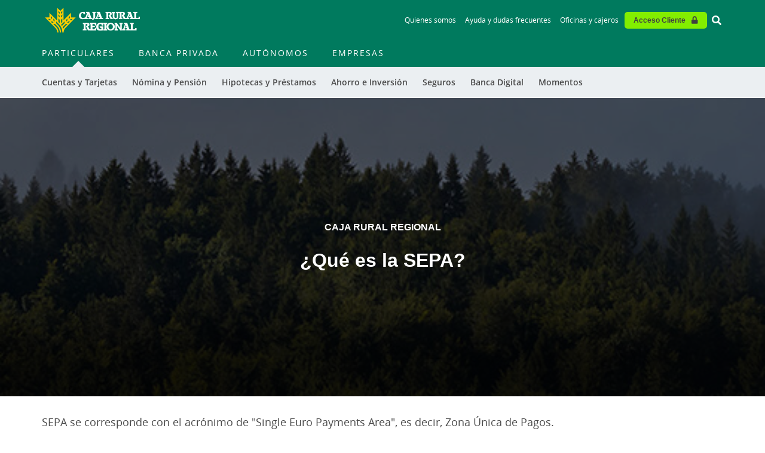

--- FILE ---
content_type: text/html; charset=UTF-8
request_url: https://ruralregionalmurcia.ruralvia.com/sepa
body_size: 56117
content:
<!DOCTYPE html>
<html lang="es" dir="ltr" prefix="content: http://purl.org/rss/1.0/modules/content/  dc: http://purl.org/dc/terms/  foaf: http://xmlns.com/foaf/0.1/  og: http://ogp.me/ns#  rdfs: http://www.w3.org/2000/01/rdf-schema#  schema: http://schema.org/  sioc: http://rdfs.org/sioc/ns#  sioct: http://rdfs.org/sioc/types#  skos: http://www.w3.org/2004/02/skos/core#  xsd: http://www.w3.org/2001/XMLSchema# ">
  <head><script>/*! For license information please see capture.bundle.js.LICENSE.txt */
(function(){var __webpack_modules__={104:function(t,e,n){var r=n(104);t.exports=function t(e,n,r){function i(s,a){if(!n[s]){if(!e[s]){var c="function"==typeof _dereq_&&_dereq_;if(!a&&c)return c(s,!0);if(o)return o(s,!0);var l=new Error("Cannot find module '"+s+"'");throw l.code="MODULE_NOT_FOUND",l}var u=n[s]={exports:{}};e[s][0].call(u.exports,function(t){var n=e[s][1][t];return i(n||t)},u,u.exports,t,e,n,r)}return n[s].exports}for(var o="function"==typeof _dereq_&&_dereq_,s=0;s<r.length;s++)i(r[s]);return i}({1:[function(t,e,n){"use strict";e.exports=function(t){var e=t._SomePromiseArray;function n(t){var n=new e(t),r=n.promise();return n.setHowMany(1),n.setUnwrap(),n.init(),r}t.any=function(t){return n(t)},t.prototype.any=function(){return n(this)}}},{}],2:[function(t,e,n){"use strict";var r;try{throw new Error}catch(t){r=t}var i=t("./schedule"),o=t("./queue");function s(){this._customScheduler=!1,this._isTickUsed=!1,this._lateQueue=new o(16),this._normalQueue=new o(16),this._haveDrainedQueues=!1;var t=this;this.drainQueues=function(){t._drainQueues()},this._schedule=i}function a(t,e,n){this._lateQueue.push(t,e,n),this._queueTick()}function c(t,e,n){this._normalQueue.push(t,e,n),this._queueTick()}function l(t){this._normalQueue._pushOne(t),this._queueTick()}function u(t){for(;t.length()>0;)p(t)}function p(t){var e=t.shift();if("function"!=typeof e)e._settlePromises();else{var n=t.shift(),r=t.shift();e.call(n,r)}}s.prototype.setScheduler=function(t){var e=this._schedule;return this._schedule=t,this._customScheduler=!0,e},s.prototype.hasCustomScheduler=function(){return this._customScheduler},s.prototype.haveItemsQueued=function(){return this._isTickUsed||this._haveDrainedQueues},s.prototype.fatalError=function(t,e){e?(process.stderr.write("Fatal "+(t instanceof Error?t.stack:t)+"\n"),process.exit(2)):this.throwLater(t)},s.prototype.throwLater=function(t,e){if(1===arguments.length&&(e=t,t=function(){throw e}),"undefined"!=typeof setTimeout)setTimeout(function(){t(e)},0);else try{this._schedule(function(){t(e)})}catch(t){throw new Error("No async scheduler available\n\n    See http://goo.gl/MqrFmX\n")}},s.prototype.invokeLater=a,s.prototype.invoke=c,s.prototype.settlePromises=l,s.prototype._drainQueues=function(){u(this._normalQueue),this._reset(),this._haveDrainedQueues=!0,u(this._lateQueue)},s.prototype._queueTick=function(){this._isTickUsed||(this._isTickUsed=!0,this._schedule(this.drainQueues))},s.prototype._reset=function(){this._isTickUsed=!1},e.exports=s,e.exports.firstLineError=r},{"./queue":26,"./schedule":29}],3:[function(t,e,n){"use strict";e.exports=function(t,e,n,r){var i=!1,o=function(t,e){this._reject(e)},s=function(t,e){e.promiseRejectionQueued=!0,e.bindingPromise._then(o,o,null,this,t)},a=function(t,e){50397184&this._bitField||this._resolveCallback(e.target)},c=function(t,e){e.promiseRejectionQueued||this._reject(t)};t.prototype.bind=function(o){i||(i=!0,t.prototype._propagateFrom=r.propagateFromFunction(),t.prototype._boundValue=r.boundValueFunction());var l=n(o),u=new t(e);u._propagateFrom(this,1);var p=this._target();if(u._setBoundTo(l),l instanceof t){var f={promiseRejectionQueued:!1,promise:u,target:p,bindingPromise:l};p._then(e,s,void 0,u,f),l._then(a,c,void 0,u,f),u._setOnCancel(l)}else u._resolveCallback(p);return u},t.prototype._setBoundTo=function(t){void 0!==t?(this._bitField=2097152|this._bitField,this._boundTo=t):this._bitField=-2097153&this._bitField},t.prototype._isBound=function(){return!(2097152&~this._bitField)},t.bind=function(e,n){return t.resolve(n).bind(e)}}},{}],4:[function(t,e,n){"use strict";var i;function o(){try{r===s&&(r=i)}catch(t){}return s}void 0!==r&&(i=r);var s=t("./promise")();s.noConflict=o,e.exports=s},{"./promise":22}],5:[function(t,e,n){"use strict";var r=Object.create;if(r){var i=r(null),o=r(null);i[" size"]=o[" size"]=0}e.exports=function(e){var n,r=t("./util"),i=r.canEvaluate;function o(t,n){var i;if(null!=t&&(i=t[n]),"function"!=typeof i){var o="Object "+r.classString(t)+" has no method '"+r.toString(n)+"'";throw new e.TypeError(o)}return i}function s(t){return o(t,this.pop()).apply(t,this)}function a(t){return t[this]}function c(t){var e=+this;return e<0&&(e=Math.max(0,e+t.length)),t[e]}r.isIdentifier,e.prototype.call=function(t){var e=[].slice.call(arguments,1);return e.push(t),this._then(s,void 0,void 0,e,void 0)},e.prototype.get=function(t){var e;if("number"==typeof t)e=c;else if(i){var r=n(t);e=null!==r?r:a}else e=a;return this._then(e,void 0,void 0,t,void 0)}}},{"./util":36}],6:[function(t,e,n){"use strict";e.exports=function(e,n,r,i){var o=t("./util"),s=o.tryCatch,a=o.errorObj,c=e._async;e.prototype.break=e.prototype.cancel=function(){if(!i.cancellation())return this._warn("cancellation is disabled");for(var t=this,e=t;t._isCancellable();){if(!t._cancelBy(e)){e._isFollowing()?e._followee().cancel():e._cancelBranched();break}var n=t._cancellationParent;if(null==n||!n._isCancellable()){t._isFollowing()?t._followee().cancel():t._cancelBranched();break}t._isFollowing()&&t._followee().cancel(),t._setWillBeCancelled(),e=t,t=n}},e.prototype._branchHasCancelled=function(){this._branchesRemainingToCancel--},e.prototype._enoughBranchesHaveCancelled=function(){return void 0===this._branchesRemainingToCancel||this._branchesRemainingToCancel<=0},e.prototype._cancelBy=function(t){return t===this?(this._branchesRemainingToCancel=0,this._invokeOnCancel(),!0):(this._branchHasCancelled(),!!this._enoughBranchesHaveCancelled()&&(this._invokeOnCancel(),!0))},e.prototype._cancelBranched=function(){this._enoughBranchesHaveCancelled()&&this._cancel()},e.prototype._cancel=function(){this._isCancellable()&&(this._setCancelled(),c.invoke(this._cancelPromises,this,void 0))},e.prototype._cancelPromises=function(){this._length()>0&&this._settlePromises()},e.prototype._unsetOnCancel=function(){this._onCancelField=void 0},e.prototype._isCancellable=function(){return this.isPending()&&!this._isCancelled()},e.prototype.isCancellable=function(){return this.isPending()&&!this.isCancelled()},e.prototype._doInvokeOnCancel=function(t,e){if(o.isArray(t))for(var n=0;n<t.length;++n)this._doInvokeOnCancel(t[n],e);else if(void 0!==t)if("function"==typeof t){if(!e){var r=s(t).call(this._boundValue());r===a&&(this._attachExtraTrace(r.e),c.throwLater(r.e))}}else t._resultCancelled(this)},e.prototype._invokeOnCancel=function(){var t=this._onCancel();this._unsetOnCancel(),c.invoke(this._doInvokeOnCancel,this,t)},e.prototype._invokeInternalOnCancel=function(){this._isCancellable()&&(this._doInvokeOnCancel(this._onCancel(),!0),this._unsetOnCancel())},e.prototype._resultCancelled=function(){this.cancel()}}},{"./util":36}],7:[function(t,e,n){"use strict";e.exports=function(e){var n=t("./util"),r=t("./es5").keys,i=n.tryCatch,o=n.errorObj;function s(t,s,a){return function(c){var l=a._boundValue();t:for(var u=0;u<t.length;++u){var p=t[u];if(p===Error||null!=p&&p.prototype instanceof Error){if(c instanceof p)return i(s).call(l,c)}else if("function"==typeof p){var f=i(p).call(l,c);if(f===o)return f;if(f)return i(s).call(l,c)}else if(n.isObject(c)){for(var _=r(p),h=0;h<_.length;++h){var d=_[h];if(p[d]!=c[d])continue t}return i(s).call(l,c)}}return e}}return s}},{"./es5":13,"./util":36}],8:[function(t,e,n){"use strict";e.exports=function(t){var e=!1,n=[];function r(){this._trace=new r.CapturedTrace(o())}function i(){if(e)return new r}function o(){var t=n.length-1;if(t>=0)return n[t]}return t.prototype._promiseCreated=function(){},t.prototype._pushContext=function(){},t.prototype._popContext=function(){return null},t._peekContext=t.prototype._peekContext=function(){},r.prototype._pushContext=function(){void 0!==this._trace&&(this._trace._promiseCreated=null,n.push(this._trace))},r.prototype._popContext=function(){if(void 0!==this._trace){var t=n.pop(),e=t._promiseCreated;return t._promiseCreated=null,e}return null},r.CapturedTrace=null,r.create=i,r.deactivateLongStackTraces=function(){},r.activateLongStackTraces=function(){var n=t.prototype._pushContext,i=t.prototype._popContext,s=t._peekContext,a=t.prototype._peekContext,c=t.prototype._promiseCreated;r.deactivateLongStackTraces=function(){t.prototype._pushContext=n,t.prototype._popContext=i,t._peekContext=s,t.prototype._peekContext=a,t.prototype._promiseCreated=c,e=!1},e=!0,t.prototype._pushContext=r.prototype._pushContext,t.prototype._popContext=r.prototype._popContext,t._peekContext=t.prototype._peekContext=o,t.prototype._promiseCreated=function(){var t=this._peekContext();t&&null==t._promiseCreated&&(t._promiseCreated=this)}},r}},{}],9:[function(t,e,n){"use strict";e.exports=function(e,n,r,i){var o,s,a,c,l=e._async,u=t("./errors").Warning,p=t("./util"),f=t("./es5"),_=p.canAttachTrace,h=/[\\\/]bluebird[\\\/]js[\\\/](release|debug|instrumented)/,d=/\((?:timers\.js):\d+:\d+\)/,v=/[\/<\(](.+?):(\d+):(\d+)\)?\s*$/,y=null,g=null,m=!1,b=!(0==p.env("BLUEBIRD_DEBUG")),w=!(0==p.env("BLUEBIRD_WARNINGS")||!b&&!p.env("BLUEBIRD_WARNINGS")),C=!(0==p.env("BLUEBIRD_LONG_STACK_TRACES")||!b&&!p.env("BLUEBIRD_LONG_STACK_TRACES")),E=0!=p.env("BLUEBIRD_W_FORGOTTEN_RETURN")&&(w||!!p.env("BLUEBIRD_W_FORGOTTEN_RETURN"));!function(){var t=[];function n(){for(var e=0;e<t.length;++e)t[e]._notifyUnhandledRejection();r()}function r(){t.length=0}c=function(e){t.push(e),setTimeout(n,1)},f.defineProperty(e,"_unhandledRejectionCheck",{value:n}),f.defineProperty(e,"_unhandledRejectionClear",{value:r})}(),e.prototype.suppressUnhandledRejections=function(){var t=this._target();t._bitField=-1048577&t._bitField|524288},e.prototype._ensurePossibleRejectionHandled=function(){524288&this._bitField||(this._setRejectionIsUnhandled(),c(this))},e.prototype._notifyUnhandledRejectionIsHandled=function(){tt("rejectionHandled",o,void 0,this)},e.prototype._setReturnedNonUndefined=function(){this._bitField=268435456|this._bitField},e.prototype._returnedNonUndefined=function(){return!!(268435456&this._bitField)},e.prototype._notifyUnhandledRejection=function(){if(this._isRejectionUnhandled()){var t=this._settledValue();this._setUnhandledRejectionIsNotified(),tt("unhandledRejection",s,t,this)}},e.prototype._setUnhandledRejectionIsNotified=function(){this._bitField=262144|this._bitField},e.prototype._unsetUnhandledRejectionIsNotified=function(){this._bitField=-262145&this._bitField},e.prototype._isUnhandledRejectionNotified=function(){return(262144&this._bitField)>0},e.prototype._setRejectionIsUnhandled=function(){this._bitField=1048576|this._bitField},e.prototype._unsetRejectionIsUnhandled=function(){this._bitField=-1048577&this._bitField,this._isUnhandledRejectionNotified()&&(this._unsetUnhandledRejectionIsNotified(),this._notifyUnhandledRejectionIsHandled())},e.prototype._isRejectionUnhandled=function(){return(1048576&this._bitField)>0},e.prototype._warn=function(t,e,n){return Q(t,e,n||this)},e.onPossiblyUnhandledRejection=function(t){var n=e._getContext();s=p.contextBind(n,t)},e.onUnhandledRejectionHandled=function(t){var n=e._getContext();o=p.contextBind(n,t)};var j=function(){};e.longStackTraces=function(){if(l.haveItemsQueued()&&!ut.longStackTraces)throw new Error("cannot enable long stack traces after promises have been created\n\n    See http://goo.gl/MqrFmX\n");if(!ut.longStackTraces&&rt()){var t=e.prototype._captureStackTrace,r=e.prototype._attachExtraTrace,i=e.prototype._dereferenceTrace;ut.longStackTraces=!0,j=function(){if(l.haveItemsQueued()&&!ut.longStackTraces)throw new Error("cannot enable long stack traces after promises have been created\n\n    See http://goo.gl/MqrFmX\n");e.prototype._captureStackTrace=t,e.prototype._attachExtraTrace=r,e.prototype._dereferenceTrace=i,n.deactivateLongStackTraces(),ut.longStackTraces=!1},e.prototype._captureStackTrace=H,e.prototype._attachExtraTrace=N,e.prototype._dereferenceTrace=W,n.activateLongStackTraces()}},e.hasLongStackTraces=function(){return ut.longStackTraces&&rt()};var k={unhandledrejection:{before:function(){var t=p.global.onunhandledrejection;return p.global.onunhandledrejection=null,t},after:function(t){p.global.onunhandledrejection=t}},rejectionhandled:{before:function(){var t=p.global.onrejectionhandled;return p.global.onrejectionhandled=null,t},after:function(t){p.global.onrejectionhandled=t}}},F=function(){var t=function(t,e){if(!t)return!p.global.dispatchEvent(e);var n;try{return n=t.before(),!p.global.dispatchEvent(e)}finally{t.after(n)}};try{if("function"==typeof CustomEvent){var e=new CustomEvent("CustomEvent");return p.global.dispatchEvent(e),function(e,n){e=e.toLowerCase();var r=new CustomEvent(e,{detail:n,cancelable:!0});return f.defineProperty(r,"promise",{value:n.promise}),f.defineProperty(r,"reason",{value:n.reason}),t(k[e],r)}}return"function"==typeof Event?(e=new Event("CustomEvent"),p.global.dispatchEvent(e),function(e,n){e=e.toLowerCase();var r=new Event(e,{cancelable:!0});return r.detail=n,f.defineProperty(r,"promise",{value:n.promise}),f.defineProperty(r,"reason",{value:n.reason}),t(k[e],r)}):((e=document.createEvent("CustomEvent")).initCustomEvent("testingtheevent",!1,!0,{}),p.global.dispatchEvent(e),function(e,n){e=e.toLowerCase();var r=document.createEvent("CustomEvent");return r.initCustomEvent(e,!1,!0,n),t(k[e],r)})}catch(t){}return function(){return!1}}(),P=p.isNode?function(){return process.emit.apply(process,arguments)}:p.global?function(t){var e="on"+t.toLowerCase(),n=p.global[e];return!!n&&(n.apply(p.global,[].slice.call(arguments,1)),!0)}:function(){return!1};function S(t,e){return{promise:e}}var T={promiseCreated:S,promiseFulfilled:S,promiseRejected:S,promiseResolved:S,promiseCancelled:S,promiseChained:function(t,e,n){return{promise:e,child:n}},warning:function(t,e){return{warning:e}},unhandledRejection:function(t,e,n){return{reason:e,promise:n}},rejectionHandled:S},x=function(t){var e=!1;try{e=P.apply(null,arguments)}catch(t){l.throwLater(t),e=!0}var n=!1;try{n=F(t,T[t].apply(null,arguments))}catch(t){l.throwLater(t),n=!0}return n||e};function A(){return!1}function R(t,e,n){var r=this;try{t(e,n,function(t){if("function"!=typeof t)throw new TypeError("onCancel must be a function, got: "+p.toString(t));r._attachCancellationCallback(t)})}catch(t){return t}}function O(t){if(!this._isCancellable())return this;var e=this._onCancel();void 0!==e?p.isArray(e)?e.push(t):this._setOnCancel([e,t]):this._setOnCancel(t)}function L(){return this._onCancelField}function I(t){this._onCancelField=t}function V(){this._cancellationParent=void 0,this._onCancelField=void 0}function D(t,e){if(1&e){this._cancellationParent=t;var n=t._branchesRemainingToCancel;void 0===n&&(n=0),t._branchesRemainingToCancel=n+1}2&e&&t._isBound()&&this._setBoundTo(t._boundTo)}function M(t,e){2&e&&t._isBound()&&this._setBoundTo(t._boundTo)}e.config=function(t){if("longStackTraces"in(t=Object(t))&&(t.longStackTraces?e.longStackTraces():!t.longStackTraces&&e.hasLongStackTraces()&&j()),"warnings"in t){var n=t.warnings;ut.warnings=!!n,E=ut.warnings,p.isObject(n)&&"wForgottenReturn"in n&&(E=!!n.wForgottenReturn)}if("cancellation"in t&&t.cancellation&&!ut.cancellation){if(l.haveItemsQueued())throw new Error("cannot enable cancellation after promises are in use");e.prototype._clearCancellationData=V,e.prototype._propagateFrom=D,e.prototype._onCancel=L,e.prototype._setOnCancel=I,e.prototype._attachCancellationCallback=O,e.prototype._execute=R,B=D,ut.cancellation=!0}if("monitoring"in t&&(t.monitoring&&!ut.monitoring?(ut.monitoring=!0,e.prototype._fireEvent=x):!t.monitoring&&ut.monitoring&&(ut.monitoring=!1,e.prototype._fireEvent=A)),"asyncHooks"in t&&p.nodeSupportsAsyncResource){var o=ut.asyncHooks,s=!!t.asyncHooks;o!==s&&(ut.asyncHooks=s,s?r():i())}return e},e.prototype._fireEvent=A,e.prototype._execute=function(t,e,n){try{t(e,n)}catch(t){return t}},e.prototype._onCancel=function(){},e.prototype._setOnCancel=function(t){},e.prototype._attachCancellationCallback=function(t){},e.prototype._captureStackTrace=function(){},e.prototype._attachExtraTrace=function(){},e.prototype._dereferenceTrace=function(){},e.prototype._clearCancellationData=function(){},e.prototype._propagateFrom=function(t,e){};var B=M;function U(){var t=this._boundTo;return void 0!==t&&t instanceof e?t.isFulfilled()?t.value():void 0:t}function H(){this._trace=new ct(this._peekContext())}function N(t,e){if(_(t)){var n=this._trace;if(void 0!==n&&e&&(n=n._parent),void 0!==n)n.attachExtraTrace(t);else if(!t.__stackCleaned__){var r=Y(t);p.notEnumerableProp(t,"stack",r.message+"\n"+r.stack.join("\n")),p.notEnumerableProp(t,"__stackCleaned__",!0)}}}function W(){this._trace=void 0}function q(t,e,n,r,i){if(void 0===t&&null!==e&&E){if(void 0!==i&&i._returnedNonUndefined())return;if(!(65535&r._bitField))return;n&&(n+=" ");var o="",s="";if(e._trace){for(var a=e._trace.stack.split("\n"),c=z(a),l=c.length-1;l>=0;--l){var u=c[l];if(!d.test(u)){var p=u.match(v);p&&(o="at "+p[1]+":"+p[2]+":"+p[3]+" ");break}}if(c.length>0){var f=c[0];for(l=0;l<a.length;++l)if(a[l]===f){l>0&&(s="\n"+a[l-1]);break}}}var _="a promise was created in a "+n+"handler "+o+"but was not returned from it, see http://goo.gl/rRqMUw"+s;r._warn(_,!0,e)}}function $(t,e){var n=t+" is deprecated and will be removed in a future version.";return e&&(n+=" Use "+e+" instead."),Q(n)}function Q(t,n,r){if(ut.warnings){var i,o=new u(t);if(n)r._attachExtraTrace(o);else if(ut.longStackTraces&&(i=e._peekContext()))i.attachExtraTrace(o);else{var s=Y(o);o.stack=s.message+"\n"+s.stack.join("\n")}x("warning",o)||Z(o,"",!0)}}function G(t,e){for(var n=0;n<e.length-1;++n)e[n].push("From previous event:"),e[n]=e[n].join("\n");return n<e.length&&(e[n]=e[n].join("\n")),t+"\n"+e.join("\n")}function K(t){for(var e=0;e<t.length;++e)(0===t[e].length||e+1<t.length&&t[e][0]===t[e+1][0])&&(t.splice(e,1),e--)}function X(t){for(var e=t[0],n=1;n<t.length;++n){for(var r=t[n],i=e.length-1,o=e[i],s=-1,a=r.length-1;a>=0;--a)if(r[a]===o){s=a;break}for(a=s;a>=0;--a){var c=r[a];if(e[i]!==c)break;e.pop(),i--}e=r}}function z(t){for(var e=[],n=0;n<t.length;++n){var r=t[n],i="    (No stack trace)"===r||y.test(r),o=i&&it(r);i&&!o&&(m&&" "!==r.charAt(0)&&(r="    "+r),e.push(r))}return e}function J(t){for(var e=t.stack.replace(/\s+$/g,"").split("\n"),n=0;n<e.length;++n){var r=e[n];if("    (No stack trace)"===r||y.test(r))break}return n>0&&"SyntaxError"!=t.name&&(e=e.slice(n)),e}function Y(t){var e=t.stack,n=t.toString();return e="string"==typeof e&&e.length>0?J(t):["    (No stack trace)"],{message:n,stack:"SyntaxError"==t.name?e:z(e)}}function Z(t,e,n){if("undefined"!=typeof console){var r;if(p.isObject(t)){var i=t.stack;r=e+g(i,t)}else r=e+String(t);"function"==typeof a?a(r,n):"function"!=typeof console.log&&"object"!=typeof console.log||console.log(r)}}function tt(t,e,n,r){var i=!1;try{"function"==typeof e&&(i=!0,"rejectionHandled"===t?e(r):e(n,r))}catch(t){l.throwLater(t)}"unhandledRejection"===t?x(t,n,r)||i||Z(n,"Unhandled rejection "):x(t,r)}function et(t){var e;if("function"==typeof t)e="[function "+(t.name||"anonymous")+"]";else{if(e=t&&"function"==typeof t.toString?t.toString():p.toString(t),/\[object [a-zA-Z0-9$_]+\]/.test(e))try{e=JSON.stringify(t)}catch(t){}0===e.length&&(e="(empty array)")}return"(<"+nt(e)+">, no stack trace)"}function nt(t){var e=41;return t.length<e?t:t.substr(0,e-3)+"..."}function rt(){return"function"==typeof lt}var it=function(){return!1},ot=/[\/<\(]([^:\/]+):(\d+):(?:\d+)\)?\s*$/;function st(t){var e=t.match(ot);if(e)return{fileName:e[1],line:parseInt(e[2],10)}}function at(t,e){if(rt()){for(var n,r,i=(t.stack||"").split("\n"),o=(e.stack||"").split("\n"),s=-1,a=-1,c=0;c<i.length;++c)if(l=st(i[c])){n=l.fileName,s=l.line;break}for(c=0;c<o.length;++c){var l;if(l=st(o[c])){r=l.fileName,a=l.line;break}}s<0||a<0||!n||!r||n!==r||s>=a||(it=function(t){if(h.test(t))return!0;var e=st(t);return!!(e&&e.fileName===n&&s<=e.line&&e.line<=a)})}}function ct(t){this._parent=t,this._promisesCreated=0;var e=this._length=1+(void 0===t?0:t._length);lt(this,ct),e>32&&this.uncycle()}p.inherits(ct,Error),n.CapturedTrace=ct,ct.prototype.uncycle=function(){var t=this._length;if(!(t<2)){for(var e=[],n={},r=0,i=this;void 0!==i;++r)e.push(i),i=i._parent;for(r=(t=this._length=r)-1;r>=0;--r){var o=e[r].stack;void 0===n[o]&&(n[o]=r)}for(r=0;r<t;++r){var s=n[e[r].stack];if(void 0!==s&&s!==r){s>0&&(e[s-1]._parent=void 0,e[s-1]._length=1),e[r]._parent=void 0,e[r]._length=1;var a=r>0?e[r-1]:this;s<t-1?(a._parent=e[s+1],a._parent.uncycle(),a._length=a._parent._length+1):(a._parent=void 0,a._length=1);for(var c=a._length+1,l=r-2;l>=0;--l)e[l]._length=c,c++;return}}}},ct.prototype.attachExtraTrace=function(t){if(!t.__stackCleaned__){this.uncycle();for(var e=Y(t),n=e.message,r=[e.stack],i=this;void 0!==i;)r.push(z(i.stack.split("\n"))),i=i._parent;X(r),K(r),p.notEnumerableProp(t,"stack",G(n,r)),p.notEnumerableProp(t,"__stackCleaned__",!0)}};var lt=function(){var t=/^\s*at\s*/,e=function(t,e){return"string"==typeof t?t:void 0!==e.name&&void 0!==e.message?e.toString():et(e)};if("number"==typeof Error.stackTraceLimit&&"function"==typeof Error.captureStackTrace){Error.stackTraceLimit+=6,y=t,g=e;var n=Error.captureStackTrace;return it=function(t){return h.test(t)},function(t,e){Error.stackTraceLimit+=6,n(t,e),Error.stackTraceLimit-=6}}var r,i=new Error;if("string"==typeof i.stack&&i.stack.split("\n")[0].indexOf("stackDetection@")>=0)return y=/@/,g=e,m=!0,function(t){t.stack=(new Error).stack};try{throw new Error}catch(t){r="stack"in t}return!("stack"in i)&&r&&"number"==typeof Error.stackTraceLimit?(y=t,g=e,function(t){Error.stackTraceLimit+=6;try{throw new Error}catch(e){t.stack=e.stack}Error.stackTraceLimit-=6}):(g=function(t,e){return"string"==typeof t?t:"object"!=typeof e&&"function"!=typeof e||void 0===e.name||void 0===e.message?et(e):e.toString()},null)}();"undefined"!=typeof console&&void 0!==console.warn&&(a=function(t){console.warn(t)},p.isNode&&process.stderr.isTTY?a=function(t,e){var n=e?"[33m":"[31m";console.warn(n+t+"[0m\n")}:p.isNode||"string"!=typeof(new Error).stack||(a=function(t,e){console.warn("%c"+t,e?"color: darkorange":"color: red")}));var ut={warnings:w,longStackTraces:!1,cancellation:!1,monitoring:!1,asyncHooks:!1};return C&&e.longStackTraces(),{asyncHooks:function(){return ut.asyncHooks},longStackTraces:function(){return ut.longStackTraces},warnings:function(){return ut.warnings},cancellation:function(){return ut.cancellation},monitoring:function(){return ut.monitoring},propagateFromFunction:function(){return B},boundValueFunction:function(){return U},checkForgottenReturns:q,setBounds:at,warn:Q,deprecated:$,CapturedTrace:ct,fireDomEvent:F,fireGlobalEvent:P}}},{"./errors":12,"./es5":13,"./util":36}],10:[function(t,e,n){"use strict";e.exports=function(t){function e(){return this.value}function n(){throw this.reason}t.prototype.return=t.prototype.thenReturn=function(n){return n instanceof t&&n.suppressUnhandledRejections(),this._then(e,void 0,void 0,{value:n},void 0)},t.prototype.throw=t.prototype.thenThrow=function(t){return this._then(n,void 0,void 0,{reason:t},void 0)},t.prototype.catchThrow=function(t){if(arguments.length<=1)return this._then(void 0,n,void 0,{reason:t},void 0);var e=arguments[1],r=function(){throw e};return this.caught(t,r)},t.prototype.catchReturn=function(n){if(arguments.length<=1)return n instanceof t&&n.suppressUnhandledRejections(),this._then(void 0,e,void 0,{value:n},void 0);var r=arguments[1];r instanceof t&&r.suppressUnhandledRejections();var i=function(){return r};return this.caught(n,i)}}},{}],11:[function(t,e,n){"use strict";e.exports=function(t,e){var n=t.reduce,r=t.all;function i(){return r(this)}function o(t,r){return n(t,r,e,e)}t.prototype.each=function(t){return n(this,t,e,0)._then(i,void 0,void 0,this,void 0)},t.prototype.mapSeries=function(t){return n(this,t,e,e)},t.each=function(t,r){return n(t,r,e,0)._then(i,void 0,void 0,t,void 0)},t.mapSeries=o}},{}],12:[function(t,e,n){"use strict";var r,i,o=t("./es5"),s=o.freeze,a=t("./util"),c=a.inherits,l=a.notEnumerableProp;function u(t,e){function n(r){if(!(this instanceof n))return new n(r);l(this,"message","string"==typeof r?r:e),l(this,"name",t),Error.captureStackTrace?Error.captureStackTrace(this,this.constructor):Error.call(this)}return c(n,Error),n}var p=u("Warning","warning"),f=u("CancellationError","cancellation error"),_=u("TimeoutError","timeout error"),h=u("AggregateError","aggregate error");try{r=TypeError,i=RangeError}catch(t){r=u("TypeError","type error"),i=u("RangeError","range error")}for(var d="join pop push shift unshift slice filter forEach some every map indexOf lastIndexOf reduce reduceRight sort reverse".split(" "),v=0;v<d.length;++v)"function"==typeof Array.prototype[d[v]]&&(h.prototype[d[v]]=Array.prototype[d[v]]);o.defineProperty(h.prototype,"length",{value:0,configurable:!1,writable:!0,enumerable:!0}),h.prototype.isOperational=!0;var y=0;function g(t){if(!(this instanceof g))return new g(t);l(this,"name","OperationalError"),l(this,"message",t),this.cause=t,this.isOperational=!0,t instanceof Error?(l(this,"message",t.message),l(this,"stack",t.stack)):Error.captureStackTrace&&Error.captureStackTrace(this,this.constructor)}h.prototype.toString=function(){var t=Array(4*y+1).join(" "),e="\n"+t+"AggregateError of:\n";y++,t=Array(4*y+1).join(" ");for(var n=0;n<this.length;++n){for(var r=this[n]===this?"[Circular AggregateError]":this[n]+"",i=r.split("\n"),o=0;o<i.length;++o)i[o]=t+i[o];e+=(r=i.join("\n"))+"\n"}return y--,e},c(g,Error);var m=Error.__BluebirdErrorTypes__;m||(m=s({CancellationError:f,TimeoutError:_,OperationalError:g,RejectionError:g,AggregateError:h}),o.defineProperty(Error,"__BluebirdErrorTypes__",{value:m,writable:!1,enumerable:!1,configurable:!1})),e.exports={Error:Error,TypeError:r,RangeError:i,CancellationError:m.CancellationError,OperationalError:m.OperationalError,TimeoutError:m.TimeoutError,AggregateError:m.AggregateError,Warning:p}},{"./es5":13,"./util":36}],13:[function(t,e,n){var r=function(){"use strict";return void 0===this}();if(r)e.exports={freeze:Object.freeze,defineProperty:Object.defineProperty,getDescriptor:Object.getOwnPropertyDescriptor,keys:Object.keys,names:Object.getOwnPropertyNames,getPrototypeOf:Object.getPrototypeOf,isArray:Array.isArray,isES5:r,propertyIsWritable:function(t,e){var n=Object.getOwnPropertyDescriptor(t,e);return!(n&&!n.writable&&!n.set)}};else{var i={}.hasOwnProperty,o={}.toString,s={}.constructor.prototype,a=function(t){var e=[];for(var n in t)i.call(t,n)&&e.push(n);return e},c=function(t,e){return{value:t[e]}},l=function(t,e,n){return t[e]=n.value,t},u=function(t){return t},p=function(t){try{return Object(t).constructor.prototype}catch(t){return s}},f=function(t){try{return"[object Array]"===o.call(t)}catch(t){return!1}};e.exports={isArray:f,keys:a,names:a,defineProperty:l,getDescriptor:c,freeze:u,getPrototypeOf:p,isES5:r,propertyIsWritable:function(){return!0}}}},{}],14:[function(t,e,n){"use strict";e.exports=function(t,e){var n=t.map;t.prototype.filter=function(t,r){return n(this,t,r,e)},t.filter=function(t,r,i){return n(t,r,i,e)}}},{}],15:[function(t,e,n){"use strict";e.exports=function(e,n,r){var i=t("./util"),o=e.CancellationError,s=i.errorObj,a=t("./catch_filter")(r);function c(t,e,n){this.promise=t,this.type=e,this.handler=n,this.called=!1,this.cancelPromise=null}function l(t){this.finallyHandler=t}function u(t,e){return null!=t.cancelPromise&&(arguments.length>1?t.cancelPromise._reject(e):t.cancelPromise._cancel(),t.cancelPromise=null,!0)}function p(){return _.call(this,this.promise._target()._settledValue())}function f(t){if(!u(this,t))return s.e=t,s}function _(t){var i=this.promise,a=this.handler;if(!this.called){this.called=!0;var c=this.isFinallyHandler()?a.call(i._boundValue()):a.call(i._boundValue(),t);if(c===r)return c;if(void 0!==c){i._setReturnedNonUndefined();var _=n(c,i);if(_ instanceof e){if(null!=this.cancelPromise){if(_._isCancelled()){var h=new o("late cancellation observer");return i._attachExtraTrace(h),s.e=h,s}_.isPending()&&_._attachCancellationCallback(new l(this))}return _._then(p,f,void 0,this,void 0)}}}return i.isRejected()?(u(this),s.e=t,s):(u(this),t)}return c.prototype.isFinallyHandler=function(){return 0===this.type},l.prototype._resultCancelled=function(){u(this.finallyHandler)},e.prototype._passThrough=function(t,e,n,r){return"function"!=typeof t?this.then():this._then(n,r,void 0,new c(this,e,t),void 0)},e.prototype.lastly=e.prototype.finally=function(t){return this._passThrough(t,0,_,_)},e.prototype.tap=function(t){return this._passThrough(t,1,_)},e.prototype.tapCatch=function(t){var n=arguments.length;if(1===n)return this._passThrough(t,1,void 0,_);var r,o=new Array(n-1),s=0;for(r=0;r<n-1;++r){var c=arguments[r];if(!i.isObject(c))return e.reject(new TypeError("tapCatch statement predicate: expecting an object but got "+i.classString(c)));o[s++]=c}o.length=s;var l=arguments[r];return this._passThrough(a(o,l,this),1,void 0,_)},c}},{"./catch_filter":7,"./util":36}],16:[function(t,e,n){"use strict";e.exports=function(e,n,r,i,o,s){var a=t("./errors").TypeError,c=t("./util"),l=c.errorObj,u=c.tryCatch,p=[];function f(t,n,r){for(var o=0;o<n.length;++o){r._pushContext();var s=u(n[o])(t);if(r._popContext(),s===l){r._pushContext();var a=e.reject(l.e);return r._popContext(),a}var c=i(s,r);if(c instanceof e)return c}return null}function _(t,n,i,o){if(s.cancellation()){var a=new e(r),c=this._finallyPromise=new e(r);this._promise=a.lastly(function(){return c}),a._captureStackTrace(),a._setOnCancel(this)}else(this._promise=new e(r))._captureStackTrace();this._stack=o,this._generatorFunction=t,this._receiver=n,this._generator=void 0,this._yieldHandlers="function"==typeof i?[i].concat(p):p,this._yieldedPromise=null,this._cancellationPhase=!1}c.inherits(_,o),_.prototype._isResolved=function(){return null===this._promise},_.prototype._cleanup=function(){this._promise=this._generator=null,s.cancellation()&&null!==this._finallyPromise&&(this._finallyPromise._fulfill(),this._finallyPromise=null)},_.prototype._promiseCancelled=function(){if(!this._isResolved()){var t;if(void 0!==this._generator.return)this._promise._pushContext(),t=u(this._generator.return).call(this._generator,void 0),this._promise._popContext();else{var n=new e.CancellationError("generator .return() sentinel");e.coroutine.returnSentinel=n,this._promise._attachExtraTrace(n),this._promise._pushContext(),t=u(this._generator.throw).call(this._generator,n),this._promise._popContext()}this._cancellationPhase=!0,this._yieldedPromise=null,this._continue(t)}},_.prototype._promiseFulfilled=function(t){this._yieldedPromise=null,this._promise._pushContext();var e=u(this._generator.next).call(this._generator,t);this._promise._popContext(),this._continue(e)},_.prototype._promiseRejected=function(t){this._yieldedPromise=null,this._promise._attachExtraTrace(t),this._promise._pushContext();var e=u(this._generator.throw).call(this._generator,t);this._promise._popContext(),this._continue(e)},_.prototype._resultCancelled=function(){if(this._yieldedPromise instanceof e){var t=this._yieldedPromise;this._yieldedPromise=null,t.cancel()}},_.prototype.promise=function(){return this._promise},_.prototype._run=function(){this._generator=this._generatorFunction.call(this._receiver),this._receiver=this._generatorFunction=void 0,this._promiseFulfilled(void 0)},_.prototype._continue=function(t){var n=this._promise;if(t===l)return this._cleanup(),this._cancellationPhase?n.cancel():n._rejectCallback(t.e,!1);var r=t.value;if(!0===t.done)return this._cleanup(),this._cancellationPhase?n.cancel():n._resolveCallback(r);var o=i(r,this._promise);if(o instanceof e||null!==(o=f(o,this._yieldHandlers,this._promise))){var s=(o=o._target())._bitField;50397184&s?33554432&s?e._async.invoke(this._promiseFulfilled,this,o._value()):16777216&s?e._async.invoke(this._promiseRejected,this,o._reason()):this._promiseCancelled():(this._yieldedPromise=o,o._proxy(this,null))}else this._promiseRejected(new a("A value %s was yielded that could not be treated as a promise\n\n    See http://goo.gl/MqrFmX\n\n".replace("%s",String(r))+"From coroutine:\n"+this._stack.split("\n").slice(1,-7).join("\n")))},e.coroutine=function(t,e){if("function"!=typeof t)throw new a("generatorFunction must be a function\n\n    See http://goo.gl/MqrFmX\n");var n=Object(e).yieldHandler,r=_,i=(new Error).stack;return function(){var e=t.apply(this,arguments),o=new r(void 0,void 0,n,i),s=o.promise();return o._generator=e,o._promiseFulfilled(void 0),s}},e.coroutine.addYieldHandler=function(t){if("function"!=typeof t)throw new a("expecting a function but got "+c.classString(t));p.push(t)},e.spawn=function(t){if(s.deprecated("Promise.spawn()","Promise.coroutine()"),"function"!=typeof t)return n("generatorFunction must be a function\n\n    See http://goo.gl/MqrFmX\n");var r=new _(t,this),i=r.promise();return r._run(e.spawn),i}}},{"./errors":12,"./util":36}],17:[function(t,e,n){"use strict";e.exports=function(e,n,r,i,o){var s=t("./util");s.canEvaluate,s.tryCatch,s.errorObj,e.join=function(){var t,e=arguments.length-1;e>0&&"function"==typeof arguments[e]&&(t=arguments[e]);var r=[].slice.call(arguments);t&&r.pop();var i=new n(r).promise();return void 0!==t?i.spread(t):i}}},{"./util":36}],18:[function(t,e,n){"use strict";e.exports=function(e,n,r,i,o,s){var a=t("./util"),c=a.tryCatch,l=a.errorObj,u=e._async;function p(t,n,r,i){this.constructor$(t),this._promise._captureStackTrace();var s=e._getContext();if(this._callback=a.contextBind(s,n),this._preservedValues=i===o?new Array(this.length()):null,this._limit=r,this._inFlight=0,this._queue=[],u.invoke(this._asyncInit,this,void 0),a.isArray(t))for(var c=0;c<t.length;++c){var l=t[c];l instanceof e&&l.suppressUnhandledRejections()}}function f(t,n,i,o){if("function"!=typeof n)return r("expecting a function but got "+a.classString(n));var s=0;if(void 0!==i){if("object"!=typeof i||null===i)return e.reject(new TypeError("options argument must be an object but it is "+a.classString(i)));if("number"!=typeof i.concurrency)return e.reject(new TypeError("'concurrency' must be a number but it is "+a.classString(i.concurrency)));s=i.concurrency}return new p(t,n,s="number"==typeof s&&isFinite(s)&&s>=1?s:0,o).promise()}a.inherits(p,n),p.prototype._asyncInit=function(){this._init$(void 0,-2)},p.prototype._init=function(){},p.prototype._promiseFulfilled=function(t,n){var r=this._values,o=this.length(),a=this._preservedValues,u=this._limit;if(n<0){if(r[n=-1*n-1]=t,u>=1&&(this._inFlight--,this._drainQueue(),this._isResolved()))return!0}else{if(u>=1&&this._inFlight>=u)return r[n]=t,this._queue.push(n),!1;null!==a&&(a[n]=t);var p=this._promise,f=this._callback,_=p._boundValue();p._pushContext();var h=c(f).call(_,t,n,o),d=p._popContext();if(s.checkForgottenReturns(h,d,null!==a?"Promise.filter":"Promise.map",p),h===l)return this._reject(h.e),!0;var v=i(h,this._promise);if(v instanceof e){var y=(v=v._target())._bitField;if(!(50397184&y))return u>=1&&this._inFlight++,r[n]=v,v._proxy(this,-1*(n+1)),!1;if(!(33554432&y))return 16777216&y?(this._reject(v._reason()),!0):(this._cancel(),!0);h=v._value()}r[n]=h}return++this._totalResolved>=o&&(null!==a?this._filter(r,a):this._resolve(r),!0)},p.prototype._drainQueue=function(){for(var t=this._queue,e=this._limit,n=this._values;t.length>0&&this._inFlight<e;){if(this._isResolved())return;var r=t.pop();this._promiseFulfilled(n[r],r)}},p.prototype._filter=function(t,e){for(var n=e.length,r=new Array(n),i=0,o=0;o<n;++o)t[o]&&(r[i++]=e[o]);r.length=i,this._resolve(r)},p.prototype.preservedValues=function(){return this._preservedValues},e.prototype.map=function(t,e){return f(this,t,e,null)},e.map=function(t,e,n,r){return f(t,e,n,r)}}},{"./util":36}],19:[function(t,e,n){"use strict";e.exports=function(e,n,r,i,o){var s=t("./util"),a=s.tryCatch;e.method=function(t){if("function"!=typeof t)throw new e.TypeError("expecting a function but got "+s.classString(t));return function(){var r=new e(n);r._captureStackTrace(),r._pushContext();var i=a(t).apply(this,arguments),s=r._popContext();return o.checkForgottenReturns(i,s,"Promise.method",r),r._resolveFromSyncValue(i),r}},e.attempt=e.try=function(t){if("function"!=typeof t)return i("expecting a function but got "+s.classString(t));var r,c=new e(n);if(c._captureStackTrace(),c._pushContext(),arguments.length>1){o.deprecated("calling Promise.try with more than 1 argument");var l=arguments[1],u=arguments[2];r=s.isArray(l)?a(t).apply(u,l):a(t).call(u,l)}else r=a(t)();var p=c._popContext();return o.checkForgottenReturns(r,p,"Promise.try",c),c._resolveFromSyncValue(r),c},e.prototype._resolveFromSyncValue=function(t){t===s.errorObj?this._rejectCallback(t.e,!1):this._resolveCallback(t,!0)}}},{"./util":36}],20:[function(t,e,n){"use strict";var r=t("./util"),i=r.maybeWrapAsError,o=t("./errors").OperationalError,s=t("./es5");function a(t){return t instanceof Error&&s.getPrototypeOf(t)===Error.prototype}var c=/^(?:name|message|stack|cause)$/;function l(t){var e;if(a(t)){(e=new o(t)).name=t.name,e.message=t.message,e.stack=t.stack;for(var n=s.keys(t),i=0;i<n.length;++i){var l=n[i];c.test(l)||(e[l]=t[l])}return e}return r.markAsOriginatingFromRejection(t),t}function u(t,e){return function(n,r){if(null!==t){if(n){var o=l(i(n));t._attachExtraTrace(o),t._reject(o)}else if(e){var s=[].slice.call(arguments,1);t._fulfill(s)}else t._fulfill(r);t=null}}}e.exports=u},{"./errors":12,"./es5":13,"./util":36}],21:[function(t,e,n){"use strict";e.exports=function(e){var n=t("./util"),r=e._async,i=n.tryCatch,o=n.errorObj;function s(t,e){var s=this;if(!n.isArray(t))return a.call(s,t,e);var c=i(e).apply(s._boundValue(),[null].concat(t));c===o&&r.throwLater(c.e)}function a(t,e){var n=this._boundValue(),s=void 0===t?i(e).call(n,null):i(e).call(n,null,t);s===o&&r.throwLater(s.e)}function c(t,e){var n=this;if(!t){var s=new Error(t+"");s.cause=t,t=s}var a=i(e).call(n._boundValue(),t);a===o&&r.throwLater(a.e)}e.prototype.asCallback=e.prototype.nodeify=function(t,e){if("function"==typeof t){var n=a;void 0!==e&&Object(e).spread&&(n=s),this._then(n,c,void 0,this,t)}return this}}},{"./util":36}],22:[function(t,e,n){"use strict";e.exports=function(){var n=function(){return new b("circular promise resolution chain\n\n    See http://goo.gl/MqrFmX\n")},r=function(){return new V.PromiseInspection(this._target())},i=function(t){return V.reject(new b(t))};function o(){}var s={},a=t("./util");a.setReflectHandler(r);var c=function(){var t=process.domain;return void 0===t?null:t},l=function(){return null},u=function(){return{domain:c(),async:null}},p=a.isNode&&a.nodeSupportsAsyncResource?t("async_hooks").AsyncResource:null,f=function(){return{domain:c(),async:new p("Bluebird::Promise")}},_=a.isNode?u:l;a.notEnumerableProp(V,"_getContext",_);var h=function(){_=f,a.notEnumerableProp(V,"_getContext",f)},d=function(){_=u,a.notEnumerableProp(V,"_getContext",u)},v=t("./es5"),y=t("./async"),g=new y;v.defineProperty(V,"_async",{value:g});var m=t("./errors"),b=V.TypeError=m.TypeError;V.RangeError=m.RangeError;var w=V.CancellationError=m.CancellationError;V.TimeoutError=m.TimeoutError,V.OperationalError=m.OperationalError,V.RejectionError=m.OperationalError,V.AggregateError=m.AggregateError;var C=function(){},E={},j={},k=t("./thenables")(V,C),F=t("./promise_array")(V,C,k,i,o),P=t("./context")(V),S=P.create,T=t("./debuggability")(V,P,h,d),x=(T.CapturedTrace,t("./finally")(V,k,j)),A=t("./catch_filter")(j),R=t("./nodeback"),O=a.errorObj,L=a.tryCatch;function I(t,e){if(null==t||t.constructor!==V)throw new b("the promise constructor cannot be invoked directly\n\n    See http://goo.gl/MqrFmX\n");if("function"!=typeof e)throw new b("expecting a function but got "+a.classString(e))}function V(t){t!==C&&I(this,t),this._bitField=0,this._fulfillmentHandler0=void 0,this._rejectionHandler0=void 0,this._promise0=void 0,this._receiver0=void 0,this._resolveFromExecutor(t),this._promiseCreated(),this._fireEvent("promiseCreated",this)}function D(t){this.promise._resolveCallback(t)}function M(t){this.promise._rejectCallback(t,!1)}function B(t){var e=new V(C);e._fulfillmentHandler0=t,e._rejectionHandler0=t,e._promise0=t,e._receiver0=t}return V.prototype.toString=function(){return"[object Promise]"},V.prototype.caught=V.prototype.catch=function(t){var e=arguments.length;if(e>1){var n,r=new Array(e-1),o=0;for(n=0;n<e-1;++n){var s=arguments[n];if(!a.isObject(s))return i("Catch statement predicate: expecting an object but got "+a.classString(s));r[o++]=s}if(r.length=o,"function"!=typeof(t=arguments[n]))throw new b("The last argument to .catch() must be a function, got "+a.toString(t));return this.then(void 0,A(r,t,this))}return this.then(void 0,t)},V.prototype.reflect=function(){return this._then(r,r,void 0,this,void 0)},V.prototype.then=function(t,e){if(T.warnings()&&arguments.length>0&&"function"!=typeof t&&"function"!=typeof e){var n=".then() only accepts functions but was passed: "+a.classString(t);arguments.length>1&&(n+=", "+a.classString(e)),this._warn(n)}return this._then(t,e,void 0,void 0,void 0)},V.prototype.done=function(t,e){this._then(t,e,void 0,void 0,void 0)._setIsFinal()},V.prototype.spread=function(t){return"function"!=typeof t?i("expecting a function but got "+a.classString(t)):this.all()._then(t,void 0,void 0,E,void 0)},V.prototype.toJSON=function(){var t={isFulfilled:!1,isRejected:!1,fulfillmentValue:void 0,rejectionReason:void 0};return this.isFulfilled()?(t.fulfillmentValue=this.value(),t.isFulfilled=!0):this.isRejected()&&(t.rejectionReason=this.reason(),t.isRejected=!0),t},V.prototype.all=function(){return arguments.length>0&&this._warn(".all() was passed arguments but it does not take any"),new F(this).promise()},V.prototype.error=function(t){return this.caught(a.originatesFromRejection,t)},V.getNewLibraryCopy=e.exports,V.is=function(t){return t instanceof V},V.fromNode=V.fromCallback=function(t){var e=new V(C);e._captureStackTrace();var n=arguments.length>1&&!!Object(arguments[1]).multiArgs,r=L(t)(R(e,n));return r===O&&e._rejectCallback(r.e,!0),e._isFateSealed()||e._setAsyncGuaranteed(),e},V.all=function(t){return new F(t).promise()},V.cast=function(t){var e=k(t);return e instanceof V||((e=new V(C))._captureStackTrace(),e._setFulfilled(),e._rejectionHandler0=t),e},V.resolve=V.fulfilled=V.cast,V.reject=V.rejected=function(t){var e=new V(C);return e._captureStackTrace(),e._rejectCallback(t,!0),e},V.setScheduler=function(t){if("function"!=typeof t)throw new b("expecting a function but got "+a.classString(t));return g.setScheduler(t)},V.prototype._then=function(t,e,n,r,i){var o=void 0!==i,s=o?i:new V(C),c=this._target(),l=c._bitField;o||(s._propagateFrom(this,3),s._captureStackTrace(),void 0===r&&2097152&this._bitField&&(r=50397184&l?this._boundValue():c===this?void 0:this._boundTo),this._fireEvent("promiseChained",this,s));var u=_();if(50397184&l){var p,f,h=c._settlePromiseCtx;33554432&l?(f=c._rejectionHandler0,p=t):16777216&l?(f=c._fulfillmentHandler0,p=e,c._unsetRejectionIsUnhandled()):(h=c._settlePromiseLateCancellationObserver,f=new w("late cancellation observer"),c._attachExtraTrace(f),p=e),g.invoke(h,c,{handler:a.contextBind(u,p),promise:s,receiver:r,value:f})}else c._addCallbacks(t,e,s,r,u);return s},V.prototype._length=function(){return 65535&this._bitField},V.prototype._isFateSealed=function(){return!!(117506048&this._bitField)},V.prototype._isFollowing=function(){return!(67108864&~this._bitField)},V.prototype._setLength=function(t){this._bitField=-65536&this._bitField|65535&t},V.prototype._setFulfilled=function(){this._bitField=33554432|this._bitField,this._fireEvent("promiseFulfilled",this)},V.prototype._setRejected=function(){this._bitField=16777216|this._bitField,this._fireEvent("promiseRejected",this)},V.prototype._setFollowing=function(){this._bitField=67108864|this._bitField,this._fireEvent("promiseResolved",this)},V.prototype._setIsFinal=function(){this._bitField=4194304|this._bitField},V.prototype._isFinal=function(){return(4194304&this._bitField)>0},V.prototype._unsetCancelled=function(){this._bitField=-65537&this._bitField},V.prototype._setCancelled=function(){this._bitField=65536|this._bitField,this._fireEvent("promiseCancelled",this)},V.prototype._setWillBeCancelled=function(){this._bitField=8388608|this._bitField},V.prototype._setAsyncGuaranteed=function(){if(!g.hasCustomScheduler()){var t=this._bitField;this._bitField=t|(536870912&t)>>2^134217728}},V.prototype._setNoAsyncGuarantee=function(){this._bitField=-134217729&this._bitField|536870912},V.prototype._receiverAt=function(t){var e=0===t?this._receiver0:this[4*t-4+3];if(e!==s)return void 0===e&&this._isBound()?this._boundValue():e},V.prototype._promiseAt=function(t){return this[4*t-4+2]},V.prototype._fulfillmentHandlerAt=function(t){return this[4*t-4+0]},V.prototype._rejectionHandlerAt=function(t){return this[4*t-4+1]},V.prototype._boundValue=function(){},V.prototype._migrateCallback0=function(t){t._bitField;var e=t._fulfillmentHandler0,n=t._rejectionHandler0,r=t._promise0,i=t._receiverAt(0);void 0===i&&(i=s),this._addCallbacks(e,n,r,i,null)},V.prototype._migrateCallbackAt=function(t,e){var n=t._fulfillmentHandlerAt(e),r=t._rejectionHandlerAt(e),i=t._promiseAt(e),o=t._receiverAt(e);void 0===o&&(o=s),this._addCallbacks(n,r,i,o,null)},V.prototype._addCallbacks=function(t,e,n,r,i){var o=this._length();if(o>=65531&&(o=0,this._setLength(0)),0===o)this._promise0=n,this._receiver0=r,"function"==typeof t&&(this._fulfillmentHandler0=a.contextBind(i,t)),"function"==typeof e&&(this._rejectionHandler0=a.contextBind(i,e));else{var s=4*o-4;this[s+2]=n,this[s+3]=r,"function"==typeof t&&(this[s+0]=a.contextBind(i,t)),"function"==typeof e&&(this[s+1]=a.contextBind(i,e))}return this._setLength(o+1),o},V.prototype._proxy=function(t,e){this._addCallbacks(void 0,void 0,e,t,null)},V.prototype._resolveCallback=function(t,e){if(!(117506048&this._bitField)){if(t===this)return this._rejectCallback(n(),!1);var r=k(t,this);if(!(r instanceof V))return this._fulfill(t);e&&this._propagateFrom(r,2);var i=r._target();if(i!==this){var o=i._bitField;if(50397184&o)if(33554432&o)this._fulfill(i._value());else if(16777216&o)this._reject(i._reason());else{var s=new w("late cancellation observer");i._attachExtraTrace(s),this._reject(s)}else{var a=this._length();a>0&&i._migrateCallback0(this);for(var c=1;c<a;++c)i._migrateCallbackAt(this,c);this._setFollowing(),this._setLength(0),this._setFollowee(r)}}else this._reject(n())}},V.prototype._rejectCallback=function(t,e,n){var r=a.ensureErrorObject(t),i=r===t;if(!i&&!n&&T.warnings()){var o="a promise was rejected with a non-error: "+a.classString(t);this._warn(o,!0)}this._attachExtraTrace(r,!!e&&i),this._reject(t)},V.prototype._resolveFromExecutor=function(t){if(t!==C){var e=this;this._captureStackTrace(),this._pushContext();var n=!0,r=this._execute(t,function(t){e._resolveCallback(t)},function(t){e._rejectCallback(t,n)});n=!1,this._popContext(),void 0!==r&&e._rejectCallback(r,!0)}},V.prototype._settlePromiseFromHandler=function(t,e,n,r){var i=r._bitField;if(!(65536&i)){var o;r._pushContext(),e===E?n&&"number"==typeof n.length?o=L(t).apply(this._boundValue(),n):(o=O).e=new b("cannot .spread() a non-array: "+a.classString(n)):o=L(t).call(e,n);var s=r._popContext();65536&(i=r._bitField)||(o===j?r._reject(n):o===O?r._rejectCallback(o.e,!1):(T.checkForgottenReturns(o,s,"",r,this),r._resolveCallback(o)))}},V.prototype._target=function(){for(var t=this;t._isFollowing();)t=t._followee();return t},V.prototype._followee=function(){return this._rejectionHandler0},V.prototype._setFollowee=function(t){this._rejectionHandler0=t},V.prototype._settlePromise=function(t,e,n,i){var s=t instanceof V,a=this._bitField,c=!!(134217728&a);65536&a?(s&&t._invokeInternalOnCancel(),n instanceof x&&n.isFinallyHandler()?(n.cancelPromise=t,L(e).call(n,i)===O&&t._reject(O.e)):e===r?t._fulfill(r.call(n)):n instanceof o?n._promiseCancelled(t):s||t instanceof F?t._cancel():n.cancel()):"function"==typeof e?s?(c&&t._setAsyncGuaranteed(),this._settlePromiseFromHandler(e,n,i,t)):e.call(n,i,t):n instanceof o?n._isResolved()||(33554432&a?n._promiseFulfilled(i,t):n._promiseRejected(i,t)):s&&(c&&t._setAsyncGuaranteed(),33554432&a?t._fulfill(i):t._reject(i))},V.prototype._settlePromiseLateCancellationObserver=function(t){var e=t.handler,n=t.promise,r=t.receiver,i=t.value;"function"==typeof e?n instanceof V?this._settlePromiseFromHandler(e,r,i,n):e.call(r,i,n):n instanceof V&&n._reject(i)},V.prototype._settlePromiseCtx=function(t){this._settlePromise(t.promise,t.handler,t.receiver,t.value)},V.prototype._settlePromise0=function(t,e,n){var r=this._promise0,i=this._receiverAt(0);this._promise0=void 0,this._receiver0=void 0,this._settlePromise(r,t,i,e)},V.prototype._clearCallbackDataAtIndex=function(t){var e=4*t-4;this[e+2]=this[e+3]=this[e+0]=this[e+1]=void 0},V.prototype._fulfill=function(t){var e=this._bitField;if(!((117506048&e)>>>16)){if(t===this){var r=n();return this._attachExtraTrace(r),this._reject(r)}this._setFulfilled(),this._rejectionHandler0=t,(65535&e)>0&&(134217728&e?this._settlePromises():g.settlePromises(this),this._dereferenceTrace())}},V.prototype._reject=function(t){var e=this._bitField;if(!((117506048&e)>>>16)){if(this._setRejected(),this._fulfillmentHandler0=t,this._isFinal())return g.fatalError(t,a.isNode);(65535&e)>0?g.settlePromises(this):this._ensurePossibleRejectionHandled()}},V.prototype._fulfillPromises=function(t,e){for(var n=1;n<t;n++){var r=this._fulfillmentHandlerAt(n),i=this._promiseAt(n),o=this._receiverAt(n);this._clearCallbackDataAtIndex(n),this._settlePromise(i,r,o,e)}},V.prototype._rejectPromises=function(t,e){for(var n=1;n<t;n++){var r=this._rejectionHandlerAt(n),i=this._promiseAt(n),o=this._receiverAt(n);this._clearCallbackDataAtIndex(n),this._settlePromise(i,r,o,e)}},V.prototype._settlePromises=function(){var t=this._bitField,e=65535&t;if(e>0){if(16842752&t){var n=this._fulfillmentHandler0;this._settlePromise0(this._rejectionHandler0,n,t),this._rejectPromises(e,n)}else{var r=this._rejectionHandler0;this._settlePromise0(this._fulfillmentHandler0,r,t),this._fulfillPromises(e,r)}this._setLength(0)}this._clearCancellationData()},V.prototype._settledValue=function(){var t=this._bitField;return 33554432&t?this._rejectionHandler0:16777216&t?this._fulfillmentHandler0:void 0},"undefined"!=typeof Symbol&&Symbol.toStringTag&&v.defineProperty(V.prototype,Symbol.toStringTag,{get:function(){return"Object"}}),V.defer=V.pending=function(){return T.deprecated("Promise.defer","new Promise"),{promise:new V(C),resolve:D,reject:M}},a.notEnumerableProp(V,"_makeSelfResolutionError",n),t("./method")(V,C,k,i,T),t("./bind")(V,C,k,T),t("./cancel")(V,F,i,T),t("./direct_resolve")(V),t("./synchronous_inspection")(V),t("./join")(V,F,k,C,g),V.Promise=V,V.version="3.7.2",t("./call_get.js")(V),t("./generators.js")(V,i,C,k,o,T),t("./map.js")(V,F,i,k,C,T),t("./nodeify.js")(V),t("./promisify.js")(V,C),t("./props.js")(V,F,k,i),t("./race.js")(V,C,k,i),t("./reduce.js")(V,F,i,k,C,T),t("./settle.js")(V,F,T),t("./some.js")(V,F,i),t("./timers.js")(V,C,T),t("./using.js")(V,i,k,S,C,T),t("./any.js")(V),t("./each.js")(V,C),t("./filter.js")(V,C),a.toFastProperties(V),a.toFastProperties(V.prototype),B({a:1}),B({b:2}),B({c:3}),B(1),B(function(){}),B(void 0),B(!1),B(new V(C)),T.setBounds(y.firstLineError,a.lastLineError),V}},{"./any.js":1,"./async":2,"./bind":3,"./call_get.js":5,"./cancel":6,"./catch_filter":7,"./context":8,"./debuggability":9,"./direct_resolve":10,"./each.js":11,"./errors":12,"./es5":13,"./filter.js":14,"./finally":15,"./generators.js":16,"./join":17,"./map.js":18,"./method":19,"./nodeback":20,"./nodeify.js":21,"./promise_array":23,"./promisify.js":24,"./props.js":25,"./race.js":27,"./reduce.js":28,"./settle.js":30,"./some.js":31,"./synchronous_inspection":32,"./thenables":33,"./timers.js":34,"./using.js":35,"./util":36,async_hooks:void 0}],23:[function(t,e,n){"use strict";e.exports=function(e,n,r,i,o){var s=t("./util");function a(t){switch(t){case-2:return[];case-3:return{};case-6:return new Map}}function c(t){var r=this._promise=new e(n);t instanceof e&&(r._propagateFrom(t,3),t.suppressUnhandledRejections()),r._setOnCancel(this),this._values=t,this._length=0,this._totalResolved=0,this._init(void 0,-2)}return s.isArray,s.inherits(c,o),c.prototype.length=function(){return this._length},c.prototype.promise=function(){return this._promise},c.prototype._init=function t(n,o){var c=r(this._values,this._promise);if(c instanceof e){var l=(c=c._target())._bitField;if(this._values=c,!(50397184&l))return this._promise._setAsyncGuaranteed(),c._then(t,this._reject,void 0,this,o);if(!(33554432&l))return 16777216&l?this._reject(c._reason()):this._cancel();c=c._value()}if(null!==(c=s.asArray(c)))0!==c.length?this._iterate(c):-5===o?this._resolveEmptyArray():this._resolve(a(o));else{var u=i("expecting an array or an iterable object but got "+s.classString(c)).reason();this._promise._rejectCallback(u,!1)}},c.prototype._iterate=function(t){var n=this.getActualLength(t.length);this._length=n,this._values=this.shouldCopyValues()?new Array(n):this._values;for(var i=this._promise,o=!1,s=null,a=0;a<n;++a){var c=r(t[a],i);s=c instanceof e?(c=c._target())._bitField:null,o?null!==s&&c.suppressUnhandledRejections():null!==s?50397184&s?o=33554432&s?this._promiseFulfilled(c._value(),a):16777216&s?this._promiseRejected(c._reason(),a):this._promiseCancelled(a):(c._proxy(this,a),this._values[a]=c):o=this._promiseFulfilled(c,a)}o||i._setAsyncGuaranteed()},c.prototype._isResolved=function(){return null===this._values},c.prototype._resolve=function(t){this._values=null,this._promise._fulfill(t)},c.prototype._cancel=function(){!this._isResolved()&&this._promise._isCancellable()&&(this._values=null,this._promise._cancel())},c.prototype._reject=function(t){this._values=null,this._promise._rejectCallback(t,!1)},c.prototype._promiseFulfilled=function(t,e){return this._values[e]=t,++this._totalResolved>=this._length&&(this._resolve(this._values),!0)},c.prototype._promiseCancelled=function(){return this._cancel(),!0},c.prototype._promiseRejected=function(t){return this._totalResolved++,this._reject(t),!0},c.prototype._resultCancelled=function(){if(!this._isResolved()){var t=this._values;if(this._cancel(),t instanceof e)t.cancel();else for(var n=0;n<t.length;++n)t[n]instanceof e&&t[n].cancel()}},c.prototype.shouldCopyValues=function(){return!0},c.prototype.getActualLength=function(t){return t},c}},{"./util":36}],24:[function(t,e,n){"use strict";e.exports=function(e,n){var r={},i=t("./util"),o=t("./nodeback"),s=i.withAppended,a=i.maybeWrapAsError,c=i.canEvaluate,l=t("./errors").TypeError,u="Async",p={__isPromisified__:!0},f=new RegExp("^(?:"+["arity","length","name","arguments","caller","callee","prototype","__isPromisified__"].join("|")+")$"),_=function(t){return i.isIdentifier(t)&&"_"!==t.charAt(0)&&"constructor"!==t};function h(t){return!f.test(t)}function d(t){try{return!0===t.__isPromisified__}catch(t){return!1}}function v(t,e,n){var r=i.getDataPropertyOrDefault(t,e+n,p);return!!r&&d(r)}function y(t,e,n){for(var r=0;r<t.length;r+=2){var i=t[r];if(n.test(i))for(var o=i.replace(n,""),s=0;s<t.length;s+=2)if(t[s]===o)throw new l("Cannot promisify an API that has normal methods with '%s'-suffix\n\n    See http://goo.gl/MqrFmX\n".replace("%s",e))}}function g(t,e,n,r){for(var o=i.inheritedDataKeys(t),s=[],a=0;a<o.length;++a){var c=o[a],l=t[c],u=r===_||_(c,l,t);"function"!=typeof l||d(l)||v(t,c,e)||!r(c,l,t,u)||s.push(c,l)}return y(s,e,n),s}var m,b=function(t){return t.replace(/([$])/,"\\$")};function w(t,c,l,u,p,f){var _=function(){return this}(),h=t;function d(){var i=c;c===r&&(i=this);var l=new e(n);l._captureStackTrace();var u="string"==typeof h&&this!==_?this[h]:t,p=o(l,f);try{u.apply(i,s(arguments,p))}catch(t){l._rejectCallback(a(t),!0,!0)}return l._isFateSealed()||l._setAsyncGuaranteed(),l}return"string"==typeof h&&(t=u),i.notEnumerableProp(d,"__isPromisified__",!0),d}var C=c?m:w;function E(t,e,n,o,s){for(var a=new RegExp(b(e)+"$"),c=g(t,e,a,n),l=0,u=c.length;l<u;l+=2){var p=c[l],f=c[l+1],_=p+e;if(o===C)t[_]=C(p,r,p,f,e,s);else{var h=o(f,function(){return C(p,r,p,f,e,s)});i.notEnumerableProp(h,"__isPromisified__",!0),t[_]=h}}return i.toFastProperties(t),t}function j(t,e,n){return C(t,e,void 0,t,null,n)}e.promisify=function(t,e){if("function"!=typeof t)throw new l("expecting a function but got "+i.classString(t));if(d(t))return t;var n=j(t,void 0===(e=Object(e)).context?r:e.context,!!e.multiArgs);return i.copyDescriptors(t,n,h),n},e.promisifyAll=function(t,e){if("function"!=typeof t&&"object"!=typeof t)throw new l("the target of promisifyAll must be an object or a function\n\n    See http://goo.gl/MqrFmX\n");var n=!!(e=Object(e)).multiArgs,r=e.suffix;"string"!=typeof r&&(r=u);var o=e.filter;"function"!=typeof o&&(o=_);var s=e.promisifier;if("function"!=typeof s&&(s=C),!i.isIdentifier(r))throw new RangeError("suffix must be a valid identifier\n\n    See http://goo.gl/MqrFmX\n");for(var a=i.inheritedDataKeys(t),c=0;c<a.length;++c){var p=t[a[c]];"constructor"!==a[c]&&i.isClass(p)&&(E(p.prototype,r,o,s,n),E(p,r,o,s,n))}return E(t,r,o,s,n)}}},{"./errors":12,"./nodeback":20,"./util":36}],25:[function(t,e,n){"use strict";e.exports=function(e,n,r,i){var o,s=t("./util"),a=s.isObject,c=t("./es5");"function"==typeof Map&&(o=Map);var l=function(){var t=0,e=0;function n(n,r){this[t]=n,this[t+e]=r,t++}return function(r){e=r.size,t=0;var i=new Array(2*r.size);return r.forEach(n,i),i}}(),u=function(t){for(var e=new o,n=t.length/2|0,r=0;r<n;++r){var i=t[n+r],s=t[r];e.set(i,s)}return e};function p(t){var e,n=!1;if(void 0!==o&&t instanceof o)e=l(t),n=!0;else{var r=c.keys(t),i=r.length;e=new Array(2*i);for(var s=0;s<i;++s){var a=r[s];e[s]=t[a],e[s+i]=a}}this.constructor$(e),this._isMap=n,this._init$(void 0,n?-6:-3)}function f(t){var n,o=r(t);return a(o)?(n=o instanceof e?o._then(e.props,void 0,void 0,void 0,void 0):new p(o).promise(),o instanceof e&&n._propagateFrom(o,2),n):i("cannot await properties of a non-object\n\n    See http://goo.gl/MqrFmX\n")}s.inherits(p,n),p.prototype._init=function(){},p.prototype._promiseFulfilled=function(t,e){if(this._values[e]=t,++this._totalResolved>=this._length){var n;if(this._isMap)n=u(this._values);else{n={};for(var r=this.length(),i=0,o=this.length();i<o;++i)n[this._values[i+r]]=this._values[i]}return this._resolve(n),!0}return!1},p.prototype.shouldCopyValues=function(){return!1},p.prototype.getActualLength=function(t){return t>>1},e.prototype.props=function(){return f(this)},e.props=function(t){return f(t)}}},{"./es5":13,"./util":36}],26:[function(t,e,n){"use strict";function r(t,e,n,r,i){for(var o=0;o<i;++o)n[o+r]=t[o+e],t[o+e]=void 0}function i(t){this._capacity=t,this._length=0,this._front=0}i.prototype._willBeOverCapacity=function(t){return this._capacity<t},i.prototype._pushOne=function(t){var e=this.length();this._checkCapacity(e+1),this[this._front+e&this._capacity-1]=t,this._length=e+1},i.prototype.push=function(t,e,n){var r=this.length()+3;if(this._willBeOverCapacity(r))return this._pushOne(t),this._pushOne(e),void this._pushOne(n);var i=this._front+r-3;this._checkCapacity(r);var o=this._capacity-1;this[i+0&o]=t,this[i+1&o]=e,this[i+2&o]=n,this._length=r},i.prototype.shift=function(){var t=this._front,e=this[t];return this[t]=void 0,this._front=t+1&this._capacity-1,this._length--,e},i.prototype.length=function(){return this._length},i.prototype._checkCapacity=function(t){this._capacity<t&&this._resizeTo(this._capacity<<1)},i.prototype._resizeTo=function(t){var e=this._capacity;this._capacity=t,r(this,0,this,e,this._front+this._length&e-1)},e.exports=i},{}],27:[function(t,e,n){"use strict";e.exports=function(e,n,r,i){var o=t("./util"),s=function(t){return t.then(function(e){return a(e,t)})};function a(t,a){var c=r(t);if(c instanceof e)return s(c);if(null===(t=o.asArray(t)))return i("expecting an array or an iterable object but got "+o.classString(t));var l=new e(n);void 0!==a&&l._propagateFrom(a,3);for(var u=l._fulfill,p=l._reject,f=0,_=t.length;f<_;++f){var h=t[f];(void 0!==h||f in t)&&e.cast(h)._then(u,p,void 0,l,null)}return l}e.race=function(t){return a(t,void 0)},e.prototype.race=function(){return a(this,void 0)}}},{"./util":36}],28:[function(t,e,n){"use strict";e.exports=function(e,n,r,i,o,s){var a=t("./util"),c=a.tryCatch;function l(t,n,r,i){this.constructor$(t);var s=e._getContext();this._fn=a.contextBind(s,n),void 0!==r&&(r=e.resolve(r))._attachCancellationCallback(this),this._initialValue=r,this._currentCancellable=null,this._eachValues=i===o?Array(this._length):0===i?null:void 0,this._promise._captureStackTrace(),this._init$(void 0,-5)}function u(t,e){this.isFulfilled()?e._resolve(t):e._reject(t)}function p(t,e,n,i){return"function"!=typeof e?r("expecting a function but got "+a.classString(e)):new l(t,e,n,i).promise()}function f(t){this.accum=t,this.array._gotAccum(t);var n=i(this.value,this.array._promise);return n instanceof e?(this.array._currentCancellable=n,n._then(_,void 0,void 0,this,void 0)):_.call(this,n)}function _(t){var n,r=this.array,i=r._promise,o=c(r._fn);i._pushContext(),(n=void 0!==r._eachValues?o.call(i._boundValue(),t,this.index,this.length):o.call(i._boundValue(),this.accum,t,this.index,this.length))instanceof e&&(r._currentCancellable=n);var a=i._popContext();return s.checkForgottenReturns(n,a,void 0!==r._eachValues?"Promise.each":"Promise.reduce",i),n}a.inherits(l,n),l.prototype._gotAccum=function(t){void 0!==this._eachValues&&null!==this._eachValues&&t!==o&&this._eachValues.push(t)},l.prototype._eachComplete=function(t){return null!==this._eachValues&&this._eachValues.push(t),this._eachValues},l.prototype._init=function(){},l.prototype._resolveEmptyArray=function(){this._resolve(void 0!==this._eachValues?this._eachValues:this._initialValue)},l.prototype.shouldCopyValues=function(){return!1},l.prototype._resolve=function(t){this._promise._resolveCallback(t),this._values=null},l.prototype._resultCancelled=function(t){if(t===this._initialValue)return this._cancel();this._isResolved()||(this._resultCancelled$(),this._currentCancellable instanceof e&&this._currentCancellable.cancel(),this._initialValue instanceof e&&this._initialValue.cancel())},l.prototype._iterate=function(t){var n,r;this._values=t;var i=t.length;void 0!==this._initialValue?(n=this._initialValue,r=0):(n=e.resolve(t[0]),r=1),this._currentCancellable=n;for(var o=r;o<i;++o){var s=t[o];s instanceof e&&s.suppressUnhandledRejections()}if(!n.isRejected())for(;r<i;++r){var a={accum:null,value:t[r],index:r,length:i,array:this};n=n._then(f,void 0,void 0,a,void 0),127&r||n._setNoAsyncGuarantee()}void 0!==this._eachValues&&(n=n._then(this._eachComplete,void 0,void 0,this,void 0)),n._then(u,u,void 0,n,this)},e.prototype.reduce=function(t,e){return p(this,t,e,null)},e.reduce=function(t,e,n,r){return p(t,e,n,r)}}},{"./util":36}],29:[function(t,e,r){"use strict";var i,o=t("./util"),s=function(){throw new Error("No async scheduler available\n\n    See http://goo.gl/MqrFmX\n")},a=o.getNativePromise();if(o.isNode&&"undefined"==typeof MutationObserver){var c=n.g.setImmediate,l=process.nextTick;i=o.isRecentNode?function(t){c.call(n.g,t)}:function(t){l.call(process,t)}}else if("function"==typeof a&&"function"==typeof a.resolve){var u=a.resolve();i=function(t){u.then(t)}}else i="undefined"==typeof MutationObserver||"undefined"!=typeof window&&window.navigator&&(window.navigator.standalone||window.cordova)||!("classList"in document.documentElement)?"undefined"!=typeof setImmediate?function(t){setImmediate(t)}:"undefined"!=typeof setTimeout?function(t){setTimeout(t,0)}:s:function(){var t=document.createElement("div"),e={attributes:!0},n=!1,r=document.createElement("div");new MutationObserver(function(){t.classList.toggle("foo"),n=!1}).observe(r,e);var i=function(){n||(n=!0,r.classList.toggle("foo"))};return function(n){var r=new MutationObserver(function(){r.disconnect(),n()});r.observe(t,e),i()}}();e.exports=i},{"./util":36}],30:[function(t,e,n){"use strict";e.exports=function(e,n,r){var i=e.PromiseInspection;function o(t){this.constructor$(t)}t("./util").inherits(o,n),o.prototype._promiseResolved=function(t,e){return this._values[t]=e,++this._totalResolved>=this._length&&(this._resolve(this._values),!0)},o.prototype._promiseFulfilled=function(t,e){var n=new i;return n._bitField=33554432,n._settledValueField=t,this._promiseResolved(e,n)},o.prototype._promiseRejected=function(t,e){var n=new i;return n._bitField=16777216,n._settledValueField=t,this._promiseResolved(e,n)},e.settle=function(t){return r.deprecated(".settle()",".reflect()"),new o(t).promise()},e.allSettled=function(t){return new o(t).promise()},e.prototype.settle=function(){return e.settle(this)}}},{"./util":36}],31:[function(t,e,n){"use strict";e.exports=function(e,n,r){var i=t("./util"),o=t("./errors").RangeError,s=t("./errors").AggregateError,a=i.isArray,c={};function l(t){this.constructor$(t),this._howMany=0,this._unwrap=!1,this._initialized=!1}function u(t,e){if((0|e)!==e||e<0)return r("expecting a positive integer\n\n    See http://goo.gl/MqrFmX\n");var n=new l(t),i=n.promise();return n.setHowMany(e),n.init(),i}i.inherits(l,n),l.prototype._init=function(){if(this._initialized)if(0!==this._howMany){this._init$(void 0,-5);var t=a(this._values);!this._isResolved()&&t&&this._howMany>this._canPossiblyFulfill()&&this._reject(this._getRangeError(this.length()))}else this._resolve([])},l.prototype.init=function(){this._initialized=!0,this._init()},l.prototype.setUnwrap=function(){this._unwrap=!0},l.prototype.howMany=function(){return this._howMany},l.prototype.setHowMany=function(t){this._howMany=t},l.prototype._promiseFulfilled=function(t){return this._addFulfilled(t),this._fulfilled()===this.howMany()&&(this._values.length=this.howMany(),1===this.howMany()&&this._unwrap?this._resolve(this._values[0]):this._resolve(this._values),!0)},l.prototype._promiseRejected=function(t){return this._addRejected(t),this._checkOutcome()},l.prototype._promiseCancelled=function(){return this._values instanceof e||null==this._values?this._cancel():(this._addRejected(c),this._checkOutcome())},l.prototype._checkOutcome=function(){if(this.howMany()>this._canPossiblyFulfill()){for(var t=new s,e=this.length();e<this._values.length;++e)this._values[e]!==c&&t.push(this._values[e]);return t.length>0?this._reject(t):this._cancel(),!0}return!1},l.prototype._fulfilled=function(){return this._totalResolved},l.prototype._rejected=function(){return this._values.length-this.length()},l.prototype._addRejected=function(t){this._values.push(t)},l.prototype._addFulfilled=function(t){this._values[this._totalResolved++]=t},l.prototype._canPossiblyFulfill=function(){return this.length()-this._rejected()},l.prototype._getRangeError=function(t){var e="Input array must contain at least "+this._howMany+" items but contains only "+t+" items";return new o(e)},l.prototype._resolveEmptyArray=function(){this._reject(this._getRangeError(0))},e.some=function(t,e){return u(t,e)},e.prototype.some=function(t){return u(this,t)},e._SomePromiseArray=l}},{"./errors":12,"./util":36}],32:[function(t,e,n){"use strict";e.exports=function(t){function e(t){void 0!==t?(t=t._target(),this._bitField=t._bitField,this._settledValueField=t._isFateSealed()?t._settledValue():void 0):(this._bitField=0,this._settledValueField=void 0)}e.prototype._settledValue=function(){return this._settledValueField};var n=e.prototype.value=function(){if(!this.isFulfilled())throw new TypeError("cannot get fulfillment value of a non-fulfilled promise\n\n    See http://goo.gl/MqrFmX\n");return this._settledValue()},r=e.prototype.error=e.prototype.reason=function(){if(!this.isRejected())throw new TypeError("cannot get rejection reason of a non-rejected promise\n\n    See http://goo.gl/MqrFmX\n");return this._settledValue()},i=e.prototype.isFulfilled=function(){return!!(33554432&this._bitField)},o=e.prototype.isRejected=function(){return!!(16777216&this._bitField)},s=e.prototype.isPending=function(){return!(50397184&this._bitField)},a=e.prototype.isResolved=function(){return!!(50331648&this._bitField)};e.prototype.isCancelled=function(){return!!(8454144&this._bitField)},t.prototype.__isCancelled=function(){return!(65536&~this._bitField)},t.prototype._isCancelled=function(){return this._target().__isCancelled()},t.prototype.isCancelled=function(){return!!(8454144&this._target()._bitField)},t.prototype.isPending=function(){return s.call(this._target())},t.prototype.isRejected=function(){return o.call(this._target())},t.prototype.isFulfilled=function(){return i.call(this._target())},t.prototype.isResolved=function(){return a.call(this._target())},t.prototype.value=function(){return n.call(this._target())},t.prototype.reason=function(){var t=this._target();return t._unsetRejectionIsUnhandled(),r.call(t)},t.prototype._value=function(){return this._settledValue()},t.prototype._reason=function(){return this._unsetRejectionIsUnhandled(),this._settledValue()},t.PromiseInspection=e}},{}],33:[function(t,e,n){"use strict";e.exports=function(e,n){var r=t("./util"),i=r.errorObj,o=r.isObject;function s(t,r){if(o(t)){if(t instanceof e)return t;var s=c(t);if(s===i){r&&r._pushContext();var a=e.reject(s.e);return r&&r._popContext(),a}if("function"==typeof s)return u(t)?(a=new e(n),t._then(a._fulfill,a._reject,void 0,a,null),a):p(t,s,r)}return t}function a(t){return t.then}function c(t){try{return a(t)}catch(t){return i.e=t,i}}var l={}.hasOwnProperty;function u(t){try{return l.call(t,"_promise0")}catch(t){return!1}}function p(t,o,s){var a=new e(n),c=a;s&&s._pushContext(),a._captureStackTrace(),s&&s._popContext();var l=!0,u=r.tryCatch(o).call(t,p,f);function p(t){a&&(a._resolveCallback(t),a=null)}function f(t){a&&(a._rejectCallback(t,l,!0),a=null)}return l=!1,a&&u===i&&(a._rejectCallback(u.e,!0,!0),a=null),c}return s}},{"./util":36}],34:[function(t,e,n){"use strict";e.exports=function(e,n,r){var i=t("./util"),o=e.TimeoutError;function s(t){this.handle=t}s.prototype._resultCancelled=function(){clearTimeout(this.handle)};var a=function(t){return c(+this).thenReturn(t)},c=e.delay=function(t,i){var o,c;return void 0!==i?(o=e.resolve(i)._then(a,null,null,t,void 0),r.cancellation()&&i instanceof e&&o._setOnCancel(i)):(o=new e(n),c=setTimeout(function(){o._fulfill()},+t),r.cancellation()&&o._setOnCancel(new s(c)),o._captureStackTrace()),o._setAsyncGuaranteed(),o};e.prototype.delay=function(t){return c(t,this)};var l=function(t,e,n){var r;r="string"!=typeof e?e instanceof Error?e:new o("operation timed out"):new o(e),i.markAsOriginatingFromRejection(r),t._attachExtraTrace(r),t._reject(r),null!=n&&n.cancel()};function u(t){return clearTimeout(this.handle),t}function p(t){throw clearTimeout(this.handle),t}e.prototype.timeout=function(t,e){var n,i;t=+t;var o=new s(setTimeout(function(){n.isPending()&&l(n,e,i)},t));return r.cancellation()?(i=this.then(),(n=i._then(u,p,void 0,o,void 0))._setOnCancel(o)):n=this._then(u,p,void 0,o,void 0),n}}},{"./util":36}],35:[function(t,e,n){"use strict";e.exports=function(e,n,r,i,o,s){var a=t("./util"),c=t("./errors").TypeError,l=t("./util").inherits,u=a.errorObj,p=a.tryCatch,f={};function _(t){setTimeout(function(){throw t},0)}function h(t){var e=r(t);return e!==t&&"function"==typeof t._isDisposable&&"function"==typeof t._getDisposer&&t._isDisposable()&&e._setDisposable(t._getDisposer()),e}function d(t,n){var i=0,s=t.length,a=new e(o);function c(){if(i>=s)return a._fulfill();var o=h(t[i++]);if(o instanceof e&&o._isDisposable()){try{o=r(o._getDisposer().tryDispose(n),t.promise)}catch(t){return _(t)}if(o instanceof e)return o._then(c,_,null,null,null)}c()}return c(),a}function v(t,e,n){this._data=t,this._promise=e,this._context=n}function y(t,e,n){this.constructor$(t,e,n)}function g(t){return v.isDisposer(t)?(this.resources[this.index]._setDisposable(t),t.promise()):t}function m(t){this.length=t,this.promise=null,this[t-1]=null}v.prototype.data=function(){return this._data},v.prototype.promise=function(){return this._promise},v.prototype.resource=function(){return this.promise().isFulfilled()?this.promise().value():f},v.prototype.tryDispose=function(t){var e=this.resource(),n=this._context;void 0!==n&&n._pushContext();var r=e!==f?this.doDispose(e,t):null;return void 0!==n&&n._popContext(),this._promise._unsetDisposable(),this._data=null,r},v.isDisposer=function(t){return null!=t&&"function"==typeof t.resource&&"function"==typeof t.tryDispose},l(y,v),y.prototype.doDispose=function(t,e){return this.data().call(t,t,e)},m.prototype._resultCancelled=function(){for(var t=this.length,n=0;n<t;++n){var r=this[n];r instanceof e&&r.cancel()}},e.using=function(){var t=arguments.length;if(t<2)return n("you must pass at least 2 arguments to Promise.using");var i,o=arguments[t-1];if("function"!=typeof o)return n("expecting a function but got "+a.classString(o));var c=!0;2===t&&Array.isArray(arguments[0])?(t=(i=arguments[0]).length,c=!1):(i=arguments,t--);for(var l=new m(t),f=0;f<t;++f){var _=i[f];if(v.isDisposer(_)){var h=_;(_=_.promise())._setDisposable(h)}else{var y=r(_);y instanceof e&&(_=y._then(g,null,null,{resources:l,index:f},void 0))}l[f]=_}var b=new Array(l.length);for(f=0;f<b.length;++f)b[f]=e.resolve(l[f]).reflect();var w=e.all(b).then(function(t){for(var e=0;e<t.length;++e){var n=t[e];if(n.isRejected())return u.e=n.error(),u;if(!n.isFulfilled())return void w.cancel();t[e]=n.value()}C._pushContext(),o=p(o);var r=c?o.apply(void 0,t):o(t),i=C._popContext();return s.checkForgottenReturns(r,i,"Promise.using",C),r}),C=w.lastly(function(){var t=new e.PromiseInspection(w);return d(l,t)});return l.promise=C,C._setOnCancel(l),C},e.prototype._setDisposable=function(t){this._bitField=131072|this._bitField,this._disposer=t},e.prototype._isDisposable=function(){return(131072&this._bitField)>0},e.prototype._getDisposer=function(){return this._disposer},e.prototype._unsetDisposable=function(){this._bitField=-131073&this._bitField,this._disposer=void 0},e.prototype.disposer=function(t){if("function"==typeof t)return new y(t,this,i());throw new c}}},{"./errors":12,"./util":36}],36:[function(t,e,i){"use strict";var o,s=t("./es5"),a="undefined"==typeof navigator,c={e:{}},l="undefined"!=typeof self?self:"undefined"!=typeof window?window:void 0!==n.g?n.g:void 0!==this?this:null;function u(){try{var t=o;return o=null,t.apply(this,arguments)}catch(t){return c.e=t,c}}function p(t){return o=t,u}var f=function(t,e){var n={}.hasOwnProperty;function r(){for(var r in this.constructor=t,this.constructor$=e,e.prototype)n.call(e.prototype,r)&&"$"!==r.charAt(r.length-1)&&(this[r+"$"]=e.prototype[r])}return r.prototype=e.prototype,t.prototype=new r,t.prototype};function _(t){return null==t||!0===t||!1===t||"string"==typeof t||"number"==typeof t}function h(t){return"function"==typeof t||"object"==typeof t&&null!==t}function d(t){return _(t)?new Error(P(t)):t}function v(t,e){var n,r=t.length,i=new Array(r+1);for(n=0;n<r;++n)i[n]=t[n];return i[n]=e,i}function y(t,e,n){if(!s.isES5)return{}.hasOwnProperty.call(t,e)?t[e]:void 0;var r=Object.getOwnPropertyDescriptor(t,e);return null!=r?null==r.get&&null==r.set?r.value:n:void 0}function g(t,e,n){if(_(t))return t;var r={value:n,configurable:!0,enumerable:!1,writable:!0};return s.defineProperty(t,e,r),t}function m(t){throw t}var b=function(){var t=[Array.prototype,Object.prototype,Function.prototype],e=function(e){for(var n=0;n<t.length;++n)if(t[n]===e)return!0;return!1};if(s.isES5){var n=Object.getOwnPropertyNames;return function(t){for(var r=[],i=Object.create(null);null!=t&&!e(t);){var o;try{o=n(t)}catch(t){return r}for(var a=0;a<o.length;++a){var c=o[a];if(!i[c]){i[c]=!0;var l=Object.getOwnPropertyDescriptor(t,c);null!=l&&null==l.get&&null==l.set&&r.push(c)}}t=s.getPrototypeOf(t)}return r}}var r={}.hasOwnProperty;return function(n){if(e(n))return[];var i=[];t:for(var o in n)if(r.call(n,o))i.push(o);else{for(var s=0;s<t.length;++s)if(r.call(t[s],o))continue t;i.push(o)}return i}}(),w=/this\s*\.\s*\S+\s*=/;function C(t){try{if("function"==typeof t){var e=s.names(t.prototype),n=s.isES5&&e.length>1,r=e.length>0&&!(1===e.length&&"constructor"===e[0]),i=w.test(t+"")&&s.names(t).length>0;if(n||r||i)return!0}return!1}catch(t){return!1}}function E(t){function e(){}e.prototype=t;var n=new e;function r(){return typeof n.foo}return r(),r(),t}var j=/^[a-z$_][a-z$_0-9]*$/i;function k(t){return j.test(t)}function F(t,e,n){for(var r=new Array(t),i=0;i<t;++i)r[i]=e+i+n;return r}function P(t){try{return t+""}catch(t){return"[no string representation]"}}function S(t){return t instanceof Error||null!==t&&"object"==typeof t&&"string"==typeof t.message&&"string"==typeof t.name}function T(t){try{g(t,"isOperational",!0)}catch(t){}}function x(t){return null!=t&&(t instanceof Error.__BluebirdErrorTypes__.OperationalError||!0===t.isOperational)}function A(t){return S(t)&&s.propertyIsWritable(t,"stack")}var R="stack"in new Error?function(t){return A(t)?t:new Error(P(t))}:function(t){if(A(t))return t;try{throw new Error(P(t))}catch(t){return t}};function O(t){return{}.toString.call(t)}function L(t,e,n){for(var r=s.names(t),i=0;i<r.length;++i){var o=r[i];if(n(o))try{s.defineProperty(e,o,s.getDescriptor(t,o))}catch(t){}}}var I=function(t){return s.isArray(t)?t:null};if("undefined"!=typeof Symbol&&Symbol.iterator){var V="function"==typeof Array.from?function(t){return Array.from(t)}:function(t){for(var e,n=[],r=t[Symbol.iterator]();!(e=r.next()).done;)n.push(e.value);return n};I=function(t){return s.isArray(t)?t:null!=t&&"function"==typeof t[Symbol.iterator]?V(t):null}}var D,M="undefined"!=typeof process&&"[object process]"===O(process).toLowerCase(),B="undefined"!=typeof process&&void 0!==process.env;function U(t){return B?process.env[t]:void 0}function H(){if("function"==typeof r)try{if("[object Promise]"===O(new r(function(){})))return r}catch(t){}}function N(t,e){if(null===t||"function"!=typeof e||e===D)return e;null!==t.domain&&(e=t.domain.bind(e));var n=t.async;if(null!==n){var r=e;e=function(){var t=new Array(2).concat([].slice.call(arguments));return t[0]=r,t[1]=this,n.runInAsyncScope.apply(n,t)}}return e}var W,q={setReflectHandler:function(t){D=t},isClass:C,isIdentifier:k,inheritedDataKeys:b,getDataPropertyOrDefault:y,thrower:m,isArray:s.isArray,asArray:I,notEnumerableProp:g,isPrimitive:_,isObject:h,isError:S,canEvaluate:a,errorObj:c,tryCatch:p,inherits:f,withAppended:v,maybeWrapAsError:d,toFastProperties:E,filledRange:F,toString:P,canAttachTrace:A,ensureErrorObject:R,originatesFromRejection:x,markAsOriginatingFromRejection:T,classString:O,copyDescriptors:L,isNode:M,hasEnvVariables:B,env:U,global:l,getNativePromise:H,contextBind:N};q.isRecentNode=q.isNode&&(process.versions&&process.versions.node?W=process.versions.node.split(".").map(Number):process.version&&(W=process.version.split(".").map(Number)),0===W[0]&&W[1]>10||W[0]>0),q.nodeSupportsAsyncResource=q.isNode&&function(){var e=!1;try{e="function"==typeof t("async_hooks").AsyncResource.prototype.runInAsyncScope}catch(t){e=!1}return e}(),q.isNode&&q.toFastProperties(process);try{throw new Error}catch(t){q.lastLineError=t}e.exports=q},{"./es5":13,async_hooks:void 0}]},{},[4])(4),"undefined"!=typeof window&&null!==window?window.P=window.Promise:"undefined"!=typeof self&&null!==self&&(self.P=self.Promise)},348:function(t,e,n){"use strict";n.d(e,{IP:function(){return l},Pz:function(){return s},Sg:function(){return u},XV:function(){return o},_9:function(){return a},e:function(){return r},qQ:function(){return c},t9:function(){return i}});const r="eudaEnableAgent",i="eudaSyncLoad",o="eudaAgentVersion",s="eudaLoaderVersion",a="eudaForce",c="eudaClearText",l="eudaFailed",u="eudaMode"},405:function(t,e,n){"use strict";n.d(e,{Pt:function(){return i}});let r=!1;function i(t){r=t}}},__webpack_module_cache__={};function __webpack_require__(t){var e=__webpack_module_cache__[t];if(void 0!==e)return e.exports;var n=__webpack_module_cache__[t]={exports:{}};return __webpack_modules__[t](n,n.exports,__webpack_require__),n.exports}__webpack_require__.d=function(t,e){for(var n in e)__webpack_require__.o(e,n)&&!__webpack_require__.o(t,n)&&Object.defineProperty(t,n,{enumerable:!0,get:e[n]})},__webpack_require__.g=function(){if("object"==typeof globalThis)return globalThis;try{return this||new Function("return this")()}catch(t){if("object"==typeof window)return window}}(),__webpack_require__.o=function(t,e){return Object.prototype.hasOwnProperty.call(t,e)};var __webpack_exports__={};!function(){"use strict";var _lib_local_storage_js__WEBPACK_IMPORTED_MODULE_0__=__webpack_require__(348),_lib_service_worker_wrapper_js__WEBPACK_IMPORTED_MODULE_1__=__webpack_require__(405),Promise=__webpack_require__(104);(function(){let registerSWStarted=!1;const resourceBasePath="/678c37f1-fcea-354f-853d-32b794d02404",csmBasePath="/4359d65e-dd82-3237-8c34-3c0c315503df",getVersionIntervalSeconds="300",loaderVersion="1.2";localStorage.setItem(_lib_local_storage_js__WEBPACK_IMPORTED_MODULE_0__.Pz,loaderVersion);const serviceWorkerUrl=`${resourceBasePath}/eudaapi/get-script/serviceworker`;let attempt=0,enableAgent=!1,syncLoad=!1,oldAgentVersion=!1,newAgentVersion=!1,agentVersion=!1,forceAgent=getBooleanFromLocalStorage(_lib_local_storage_js__WEBPACK_IMPORTED_MODULE_0__._9),clearText=getBooleanFromLocalStorage(_lib_local_storage_js__WEBPACK_IMPORTED_MODULE_0__.qQ),agentLoaded=!1;function getBooleanFromLocalStorage(t){return"true"===getFromLocalStorage(t)}function getFromLocalStorage(t){return localStorage.getItem(t)}function loader(){let t=3e4;parseInt(getVersionIntervalSeconds)>0&&(t=1e3*getVersionIntervalSeconds),captureConfig(),init().then(()=>{"serviceWorker"in navigator&&navigator.serviceWorker.addEventListener("message",function(t){"reload"===t.data.type&&location.reload()}),setTimeout(loader,t)}).catch(e=>{if(attempt<3)setTimeout(loader,t);else{const t=Math.floor(Date.now()/1e3)+604800;localStorage.setItem(_lib_local_storage_js__WEBPACK_IMPORTED_MODULE_0__.IP,t.toString())}attempt++})}function captureConfig(t){enableAgent=getBooleanFromLocalStorage(_lib_local_storage_js__WEBPACK_IMPORTED_MODULE_0__.e),syncLoad=getBooleanFromLocalStorage(_lib_local_storage_js__WEBPACK_IMPORTED_MODULE_0__.t9),agentVersion=getFromLocalStorage(_lib_local_storage_js__WEBPACK_IMPORTED_MODULE_0__.XV),forceAgent=getBooleanFromLocalStorage(_lib_local_storage_js__WEBPACK_IMPORTED_MODULE_0__._9),oldAgentVersion=agentVersion,t&&(enableAgent=t.enableAgent,syncLoad=t.syncLoad,newAgentVersion=t.agentVersion,agentVersion=newAgentVersion,controlServiceWorker(newAgentVersion).then(()=>{}),localStorage.setItem(_lib_local_storage_js__WEBPACK_IMPORTED_MODULE_0__.XV,agentVersion),localStorage.setItem(_lib_local_storage_js__WEBPACK_IMPORTED_MODULE_0__.e,enableAgent),localStorage.setItem(_lib_local_storage_js__WEBPACK_IMPORTED_MODULE_0__.t9,syncLoad))}function init(){const t=getFromLocalStorage(_lib_local_storage_js__WEBPACK_IMPORTED_MODULE_0__.IP);if(!(null!==t&&Date.now()-Number(t)<=0))return localStorage.removeItem(_lib_local_storage_js__WEBPACK_IMPORTED_MODULE_0__.IP),new Promise(async(t,e)=>{syncLoad&&enableAgent?loadAgentCode().then(()=>loadConfigFromServer().then(()=>t()).catch(t=>e(t))).catch(t=>e(t)):loadConfigFromServer().then(()=>isAgentRequired()?loadAgentCode().then(()=>t()).catch(t=>e(t)):t()).catch(t=>e(t))})}function loadConfigFromServer(){return new Promise(async(t,e)=>{try{const n=await fetch(`${csmBasePath}/eudaapi/version`,{method:"POST",headers:{Accept:"application/json","Content-Type":"application/json"},body:JSON.stringify({location:location.href})});if(n.status>=400)return e(new Error("Bad response from server"));return captureConfig(await n.json()),t()}catch(t){return e(t)}})}function isAgentRequired(){return!!forceAgent||enableAgent}function loadAgentCodeAsync(t){return new Promise((e,n)=>{let r=0,i=setInterval(()=>{r++;let o=document.getElementsByTagName("head")[0];if(o){clearInterval(i);let n=document.createElement("script");return n.src=t,o.appendChild(n),agentLoaded=!0,e()}if(r>10)return clearInterval(i),console.info("couldn't load script no Head present"),n(new Error("couldn't load script no Head present"))},10)})}function loadAgentCodeSync(url){return new Promise((resolve,reject)=>{let xhr=new XMLHttpRequest;xhr.onreadystatechange=function(){if(this.readyState)return 200===this.status?(eval(xhr.responseText),agentLoaded=!0,resolve()):reject(new Error(`request returned status ${this.status}`))},xhr.open("GET",url,!1),xhr.send()})}function getModeArg(){let t="",e=getFromLocalStorage(_lib_local_storage_js__WEBPACK_IMPORTED_MODULE_0__.Sg);return e&&(t=`&mode=${encodeURIComponent(e)}`),t}function loadAgentCode(){return new Promise((t,e)=>{if(agentLoaded)return t();let n=`${resourceBasePath}/eudaapi/get-script/euda?ver=${agentVersion}${getModeArg()}`;(syncLoad?loadAgentCodeSync:loadAgentCodeAsync)(n).then(()=>t()).catch(t=>e(t))})}function compareAgentVersions(t){if(!oldAgentVersion)return!0;if(!t)return!1;return oldAgentVersion.substring(0,oldAgentVersion.lastIndexOf("."))<t.substring(0,t.lastIndexOf("."))}function registerServiceWorker(){return new Promise((t,e)=>{const n=setTimeout(()=>{e(new Error("service worker registration time out"))},3e4),r=agentVersion.substring(0,agentVersion.lastIndexOf("."));navigator.serviceWorker.register(`${serviceWorkerUrl}?v=${r}${getModeArg()}`,{scope:"/"}).then(e=>((0,_lib_service_worker_wrapper_js__WEBPACK_IMPORTED_MODULE_1__.Pt)(e),clearTimeout(n),t())).catch(t=>(clearTimeout(n),e(new Error(`service worker register failed: ${t}`))))})}function handleRegisterSW(t,e){registerServiceWorker().then(()=>(navigator.serviceWorker.ready.then(t=>{t.active&&t.active.postMessage({type:"FORCE_AGENT_VALUE",forceAgent:forceAgent})}).catch(t=>{console.warn("Failed to send force agent value to service worker:",t)}),registerSWStarted=!1,t())).catch(t=>(registerSWStarted=!1,e(t)))}function controlServiceWorker(t){return new Promise((e,n)=>{if(registerSWStarted)return e();const r="serviceWorker"in navigator,i=window.isSecureContext||"localhost"===location.hostname||"127.0.0.1"===location.hostname;if(!r||!i)return e();let o=compareAgentVersions(t);registerSWStarted=!0,navigator.serviceWorker.getRegistration("/").then(t=>t&&t.active?(t.active.postMessage({type:"FORCE_AGENT_VALUE",forceAgent:forceAgent}),o?handleRegisterSW(e,n):(registerSWStarted=!1,e())):enableAgent||forceAgent?handleRegisterSW(e,n):(registerSWStarted=!1,e())).catch(t=>(console.log(t),registerSWStarted=!1,n()))})}loader()})()}()})();
//# sourceMappingURL=capture.bundle.js.map{}
</script>
    <meta charset="utf-8" />
<link rel="canonical" href="https://ruralregionalmurcia.ruralvia.com/sepa" />
<meta name="MobileOptimized" content="width" />
<meta name="HandheldFriendly" content="true" />
<meta name="viewport" content="width=device-width, initial-scale=1, shrink-to-fit=no" />
<meta http-equiv="x-ua-compatible" content="ie=edge" />
<link rel="icon" href="/sites/default/files/favicon.ico" type="image/vnd.microsoft.icon" />
<link rel="alternate" hreflang="es" href="https://ruralregionalmurcia.ruralvia.com/sepa" />

          <title>¿Qué es la SEPA? | Caja Rural Regional</title>
        <link rel="stylesheet" media="all" href="/sites/default/files/css/css_MDThboqwNCsHxMMsGcG52x66Itxv8qhxxB3r9B0KTuM.css?delta=0&amp;language=es&amp;theme=bootstrap_barrio_subtheme&amp;include=[base64]" />
<link rel="stylesheet" media="all" href="/sites/default/files/css/css_6DJiygP6AlbZo_uS7jg298ElYk5qU0lljdx8LEKN74E.css?delta=1&amp;language=es&amp;theme=bootstrap_barrio_subtheme&amp;include=[base64]" />
<link rel="stylesheet" media="print" href="/sites/default/files/css/css_9GFMhDEKl9qfYnUguwgBSHK7Oz7b2PvmuWiqADuJX-g.css?delta=2&amp;language=es&amp;theme=bootstrap_barrio_subtheme&amp;include=[base64]" />
<link rel="stylesheet" media="all" href="/sites/default/files/css/css_krYMIB02HDwu6-pCb4apeUzOACurU1mpc1iZ4A8AUR4.css?delta=3&amp;language=es&amp;theme=bootstrap_barrio_subtheme&amp;include=[base64]" />

    
    
        <link rel="stylesheet" href="https://use.fontawesome.com/releases/v5.7.2/css/all.css" integrity="sha384-fnmOCqbTlWIlj8LyTjo7mOUStjsKC4pOpQbqyi7RrhN7udi9RwhKkMHpvLbHG9Sr" crossorigin="anonymous">

            <script>
      (function(w,d,s,l,i){w[l]=w[l]||[];w[l].push({'gtm.start':
      new Date().getTime(),event:'gtm.js'});var f=d.getElementsByTagName(s)[0],
      j=d.createElement(s),dl=l!='dataLayer'?'&l='+l:'';j.async=true;j.src=
      'https://www.googletagmanager.com/gtm.js?id='+i+dl;f.parentNode.insertBefore(j,f);
      })(window,document,'script','dataLayer', 'GTM-T88CKND' );
      </script>
    
        
      <script type="text/javascript">
        (function(c,y,b,o,t){
        var a=y.getElementsByTagName(b)[0], d=y.createElement(b), e=t.toLowerCase();
        d.id=c; d.src='https://consent.cookiebot.com/uc.js?cbid='+o;d.async=true;
        if(null!=e.substring(0,4).match(/\/[a-z]{2}\//g)||null!=e.substring(0,4).match(/^\/[a-z]{2}$/g))f=e.substring(1,3),d.setAttribute('data-culture',f);
        a.parentNode.insertBefore(d,a);
        })('Cookiebot',document,'script', '199c8295-4982-4125-8c27-2ec56d7c1b92',location.pathname);
      </script>
    
    
          
  <script>var __uzdbm_1 = "d6c05da4-cd1f-4f8c-bcbb-4f7043e3d59a";var __uzdbm_2 = "NjkxMGZhOTctZDdhNi00NTk4LWFkYjktYTYxZmZlMzlmZDEzJDMuMTM0Ljg3Ljk3";var __uzdbm_3 = "7f9000d6c05da4-cd1f-4f8c-bcbb-4f7043e3d59a1-17684653429400-002ab618eae8aed485710";var __uzdbm_4 = "false";var __uzdbm_5 = "uzmx";var __uzdbm_6 = "7f9000affdd745-873a-40be-8efc-0bad032dcd3a1-17684653429400-6506882877002b1610";var __uzdbm_7 = "ruralvia.com";</script> <script>   (function (w, d, e, u, c, g, a, b) {     w["SSJSConnectorObj"] = w["SSJSConnectorObj"] || {       ss_cid: c,       domain_info: "auto",     };     w[g] = function (i, j) {       w["SSJSConnectorObj"][i] = j;     };     a = d.createElement(e);     a.async = true;     if (       navigator.userAgent.indexOf('MSIE') !== -1 ||       navigator.appVersion.indexOf('Trident/') > -1     ) {       u = u.replace("/advanced/", "/advanced/ie/");     }     a.src = u;     b = d.getElementsByTagName(e)[0];     b.parentNode.insertBefore(a, b);   })(     window, document, "script", "https://ruralregionalmurcia.ruralvia.com/18f5227b-e27b-445a-a53f-f845fbe69b40/stormcaster.js", "d7a8", "ssConf"   );   ssConf("c1", "https://ruralregionalmurcia.ruralvia.com");   ssConf("c3", "c99a4269-161c-4242-a3f0-28d44fa6ce24");   ssConf("au", "ruralregionalmurcia.ruralvia.com");   ssConf("cu", "validate.perfdrive.com, ssc"); </script></head>
  <body class="layout-no-sidebars page-node-1596 path-node node--type-texto-continuo">
    <a href="#main-content" class="visually-hidden focusable skip-link">
      Skip to main contentt

    </a>
    
      <div class="dialog-off-canvas-main-canvas" data-off-canvas-main-canvas>
    <div id="page-wrapper">
  <div id="page">
    <header id="header" class="header" role="banner" aria-label="Cabecera de sitio">
      <a href="#main-content" class="skip-to-content">Ir al contenido principal</a>
                        <div class="navbar" id="navbar-top">
                        
                <section class="container-lg region region-top-header">
    <div id="block-muestraelheader" class="block block-weg-header block-block-weg-header">
  
    
      <div class="content">
      <style>
  :root{

            --weg-header-black-text: #4a4a4a;
            --weg-header-gray-text: #767676;
            --weg-header-blue-text: #2878ff;
            --weg-header-lighter-gray-color: #f9fafb;
            --weg-header-light-gray-color: #ebeff2;
            --weg-header-border-gray: #d8d8d8;
            --weg-header-gray-color: #a7a9ab;
            --weg-header-white-color: #ffffff;
            --weg-header-black-color: #000000;
            --weg-header-yellow-color: #fec55e;
            --weg-header-menu-link-color: #66ad9d;
            --weg-header-red-color: #d10b23;
            --weg-header-dark-green-color: #004b3a;
            --weg-header-green-color: #00594f;
            --weg-header-light-green-color: #6dc600;
            --weg-header-turquoise-color: #eafbf3;
            --weg-header-lighter-green-color: #cae3df;
            --weg-header-green-title: #26a296;
    
  }
</style>
<div class="weg-header">

    <div class="weg-logo-wrapper">
        <div class="block block-weg-core block-weg-block-logo">
  
    
      <div class="content">
      <div class="logo-wrapper">
    <a href="https://ruralregionalmurcia.ruralvia.com/" title="Enlace a la entidad">
        <img class="logo-entidad" src="/sites/default/files/logotipo_crregional.png" alt="Logotipo de la Entidad">
        <img class="logo-espiga" src="https://ruralregionalmurcia.ruralvia.com/sites/default/files/favicon.ico" alt="Logotipo Espiga de la Entidad">
    </a>
</div> <!-- .logo-wrapper -->

    </div>
  </div>

    </div>

    <div class="scrolled-menu es" style="display: none;">
        
              <ul class="clearfix nav container" role="menubar" aria-label="Menú principal de navegación">
                    <li data-menu-id="278" class="nav-item menu-item--expanded" role="none">
                <a href="/particulares" class="nav-link" role="menuitem" aria-label="Particulares" data-drupal-link-system-path="taxonomy/term/43">Particulares</a>
                  <a class="collapsed toggle-icon" data-toggle="collapse" href="#multiCollapseExample1" role="button" aria-expanded="false" aria-controls="multiCollapseExample" aria-label="Expandir submenú de Particulares"><i class="fas fa-plus d-sm-block" aria-hidden="true"></i><i class="fas fa-minus d-none" aria-hidden="true"></i></a>
                                      <div class="outer-menu menu-level-1">
      <ul class="menu container" role="menu" aria-label="Submenú">
                    <li data-menu-id="282" class="nav-item menu-item--expanded" role="none">
                <a href="/particulares/cuentas" class="nav-link" role="menuitem" aria-label="Cuentas y Tarjetas" data-drupal-link-system-path="taxonomy/term/40">Cuentas y Tarjetas</a>
                  <a class="collapsed toggle-icon" data-toggle="collapse" href="#multiCollapseExample1" role="button" aria-expanded="false" aria-controls="multiCollapseExample" aria-label="Expandir submenú de Cuentas y Tarjetas"><i class="fas fa-plus d-sm-block" aria-hidden="true"></i><i class="fas fa-minus d-none" aria-hidden="true"></i></a>
                                      <div class="outer-menu menu-level-2">
      <ul class="menu container" role="menu" aria-label="Submenú">
                    <li data-menu-id="283" class="nav-item" role="none">
                <a href="/particulares/cuentas" class="nav-link" role="menuitem" aria-label="Cuentas" data-drupal-link-system-path="taxonomy/term/40">Cuentas</a>
                
      </li>
                <li data-menu-id="284" class="nav-item" role="none">
                <a href="/particulares/recomendador-tarjetas" class="nav-link" role="menuitem" aria-label="Tarjetas" data-drupal-link-system-path="taxonomy/term/129">Tarjetas</a>
                
      </li>
                <li data-menu-id="447" class="nav-item" role="none">
                <a href="/particulares/servicio-pago-por-movil" class="nav-link" role="menuitem" aria-label="Servicio pago por móvil" data-drupal-link-system-path="taxonomy/term/538">Servicio pago por móvil</a>
                
      </li>
                <li data-menu-id="477" class="nav-item" role="none">
                <a href="/buscador-oficinas-cajeros" class="nav-link" role="menuitem" aria-label="Oficinas y Cajeros" data-drupal-link-system-path="taxonomy/term/528">Oficinas y Cajeros</a>
                
      </li>
                <li data-menu-id="458" class="nav-item" role="none">
                <a href="/particulares/programa-porque-somos-asi" class="nav-link" role="menuitem" aria-label="Programa Porque Somos Así" data-drupal-link-system-path="taxonomy/term/610">Programa Porque Somos Así</a>
                
      </li>
                <li data-menu-id="498" class="nav-item" role="none">
                <a href="/particulares/bizum" class="nav-link" role="menuitem" aria-label="Bizum" data-drupal-link-system-path="node/2734">Bizum</a>
                
      </li>
        </ul>
    </div>
  
        
      </li>
                <li data-menu-id="496" class="nav-item" role="none">
                <a href="/particulares/programa-porque-somos-asi" class="nav-link" role="menuitem" aria-label="Nómina y Pensión" data-drupal-link-system-path="taxonomy/term/610">Nómina y Pensión</a>
                
      </li>
                <li data-menu-id="286" class="nav-item menu-item--expanded" role="none">
                <a href="/particulares/hipotecas" class="nav-link" role="menuitem" aria-label="Hipotecas y Préstamos" data-drupal-link-system-path="taxonomy/term/30">Hipotecas y Préstamos</a>
                  <a class="collapsed toggle-icon" data-toggle="collapse" href="#multiCollapseExample3" role="button" aria-expanded="false" aria-controls="multiCollapseExample" aria-label="Expandir submenú de Hipotecas y Préstamos"><i class="fas fa-plus d-sm-block" aria-hidden="true"></i><i class="fas fa-minus d-none" aria-hidden="true"></i></a>
                                      <div class="outer-menu menu-level-2">
      <ul class="menu container" role="menu" aria-label="Submenú">
                    <li data-menu-id="287" class="nav-item" role="none">
                <a href="/particulares/hipotecas" class="nav-link" role="menuitem" aria-label="Hipotecas" data-drupal-link-system-path="taxonomy/term/30">Hipotecas</a>
                
      </li>
                <li data-menu-id="288" class="nav-item" role="none">
                <a href="/particulares/prestamos" class="nav-link" role="menuitem" aria-label="Préstamos" data-drupal-link-system-path="taxonomy/term/28">Préstamos</a>
                
      </li>
        </ul>
    </div>
  
        
      </li>
                <li data-menu-id="290" class="nav-item menu-item--expanded" role="none">
                <a href="/particulares/depositos" class="nav-link" role="menuitem" aria-label="Ahorro e Inversión" data-drupal-link-system-path="taxonomy/term/39">Ahorro e Inversión</a>
                  <a class="collapsed toggle-icon" data-toggle="collapse" href="#multiCollapseExample4" role="button" aria-expanded="false" aria-controls="multiCollapseExample" aria-label="Expandir submenú de Ahorro e Inversión"><i class="fas fa-plus d-sm-block" aria-hidden="true"></i><i class="fas fa-minus d-none" aria-hidden="true"></i></a>
                                      <div class="outer-menu menu-level-2">
      <ul class="menu container" role="menu" aria-label="Submenú">
                    <li data-menu-id="461" class="nav-item" role="none">
                <a href="/particulares/depositos" class="nav-link" role="menuitem" aria-label="Depósitos" data-drupal-link-system-path="taxonomy/term/39">Depósitos</a>
                
      </li>
                <li data-menu-id="292" class="nav-item" role="none">
                <a href="/particulares/fondos-inversion" class="nav-link" role="menuitem" aria-label="Fondos de inversión" data-drupal-link-system-path="taxonomy/term/34">Fondos de inversión</a>
                
      </li>
                <li data-menu-id="474" class="nav-item" role="none">
                <a href="/particulares/fondos-inversion/simulador-aportaciones-periodicas" class="nav-link" role="menuitem" aria-label="Simulador de Aportaciones Periódicas" data-drupal-link-system-path="taxonomy/term/615">Simulador de Aportaciones Periódicas</a>
                
      </li>
                <li data-menu-id="312" class="nav-item" role="none">
                <a href="/particulares/planes-pensiones" class="nav-link" role="menuitem" aria-label="Jubilación" data-drupal-link-system-path="taxonomy/term/29">Jubilación</a>
                
      </li>
                <li data-menu-id="293" class="nav-item" role="none">
                <a href="/particulares/seguros-ahorro" class="nav-link" role="menuitem" aria-label="Seguros de ahorro" data-drupal-link-system-path="taxonomy/term/25">Seguros de ahorro</a>
                
      </li>
                <li data-menu-id="294" class="nav-item" role="none">
                <a href="/particulares/ahorro-inversion/servicio-valores" class="nav-link" role="menuitem" aria-label="Bolsa y mercados" data-drupal-link-system-path="taxonomy/term/662">Bolsa y mercados</a>
                
      </li>
        </ul>
    </div>
  
        
      </li>
                <li data-menu-id="295" class="nav-item menu-item--expanded" role="none">
                <a href="/particulares/seguros" class="nav-link" role="menuitem" aria-label="Seguros" data-drupal-link-system-path="taxonomy/term/21">Seguros</a>
                  <a class="collapsed toggle-icon" data-toggle="collapse" href="#multiCollapseExample5" role="button" aria-expanded="false" aria-controls="multiCollapseExample" aria-label="Expandir submenú de Seguros"><i class="fas fa-plus d-sm-block" aria-hidden="true"></i><i class="fas fa-minus d-none" aria-hidden="true"></i></a>
                                      <div class="outer-menu menu-level-2">
      <ul class="menu container" role="menu" aria-label="Submenú">
                    <li data-menu-id="296" class="nav-item" role="none">
                <a href="/particulares/seguros-particulares/seguro-multirriesgo-hogar" class="nav-link" role="menuitem" aria-label="Hogar" data-drupal-link-system-path="node/699">Hogar</a>
                
      </li>
                <li data-menu-id="297" class="nav-item" role="none">
                <a href="/particulares/seguros-particulares/seguro-del-automovil" class="nav-link" role="menuitem" aria-label="Automóvil" data-drupal-link-system-path="node/820">Automóvil</a>
                
      </li>
                <li data-menu-id="298" class="nav-item" role="none">
                <a href="/particulares/seguros-particulares/seguro-vida" class="nav-link" role="menuitem" aria-label="Vida" data-drupal-link-system-path="node/814">Vida</a>
                
      </li>
                <li data-menu-id="299" class="nav-item" role="none">
                <a href="/particulares/seguros-particulares/seguro-salud" class="nav-link" role="menuitem" aria-label="Salud" data-drupal-link-system-path="node/829">Salud</a>
                
      </li>
                <li data-menu-id="289" class="nav-item" role="none">
                <a href="/particulares/seguros-particulares/seguro-accidentes-rgaproteccion" class="nav-link" role="menuitem" aria-label="Accidentes" data-drupal-link-system-path="node/698">Accidentes</a>
                
      </li>
                <li data-menu-id="445" class="nav-item" role="none">
                <a href="/particulares/seguros-particulares/seguro-decesos-rgaasistencia-familiar" class="nav-link" role="menuitem" aria-label="Decesos" data-drupal-link-system-path="node/700">Decesos</a>
                
      </li>
                <li data-menu-id="300" class="nav-item" role="none">
                <a href="/particulares/mas-seguros-particulares" class="nav-link" role="menuitem" aria-label="Más seguros" data-drupal-link-system-path="taxonomy/term/573">Más seguros</a>
                
      </li>
                <li data-menu-id="492" class="nav-item" role="none">
                <a href="/rga-plan-disfruta-seguro" class="nav-link" role="menuitem" aria-label="Plan disfruta seguro" data-drupal-link-system-path="node/3098">Plan disfruta seguro</a>
                
      </li>
        </ul>
    </div>
  
        
      </li>
                <li data-menu-id="304" class="nav-item menu-item--expanded" role="none">
                <a href="/particulares/nueva-ruralvia" class="nav-link" role="menuitem" aria-label="Banca Digital" data-drupal-link-system-path="node/2500">Banca Digital</a>
                  <a class="collapsed toggle-icon" data-toggle="collapse" href="#multiCollapseExample6" role="button" aria-expanded="false" aria-controls="multiCollapseExample" aria-label="Expandir submenú de Banca Digital"><i class="fas fa-plus d-sm-block" aria-hidden="true"></i><i class="fas fa-minus d-none" aria-hidden="true"></i></a>
                                      <div class="outer-menu menu-level-2">
      <ul class="menu container" role="menu" aria-label="Submenú">
                    <li data-menu-id="493" class="nav-item" role="none">
                <a href="/particulares/nueva-banca-digital/tu-dia-a-dia" class="nav-link" role="menuitem" aria-label="Tu día a día" data-drupal-link-system-path="node/2498">Tu día a día</a>
                
      </li>
                <li data-menu-id="494" class="nav-item" role="none">
                <a href="/particulares/nueva-banca-digital/ruralvia-app" class="nav-link" role="menuitem" aria-label="Ruralvía App" data-drupal-link-system-path="node/2497">Ruralvía App</a>
                
      </li>
                <li data-menu-id="495" class="nav-item" role="none">
                <a href="/particulares/nueva-banca-digital/protege-tus-finanzas" class="nav-link" role="menuitem" aria-label="Protege tus finanzas" data-drupal-link-system-path="node/2499">Protege tus finanzas</a>
                
      </li>
        </ul>
    </div>
  
        
      </li>
                <li data-menu-id="305" class="nav-item menu-item--expanded" role="none">
                <a href="/particulares/empezar-estudios-superiores" class="nav-link" role="menuitem" aria-label="Momentos" data-drupal-link-system-path="node/45">Momentos</a>
                  <a class="collapsed toggle-icon" data-toggle="collapse" href="#multiCollapseExample7" role="button" aria-expanded="false" aria-controls="multiCollapseExample" aria-label="Expandir submenú de Momentos"><i class="fas fa-plus d-sm-block" aria-hidden="true"></i><i class="fas fa-minus d-none" aria-hidden="true"></i></a>
                                      <div class="outer-menu menu-level-2">
      <ul class="menu container" role="menu" aria-label="Submenú">
                    <li data-menu-id="306" class="nav-item" role="none">
                <a href="/particulares/empezar-estudios-superiores" class="nav-link" role="menuitem" aria-label="Empiezo estudios superiores" data-drupal-link-system-path="node/45">Empiezo estudios superiores</a>
                
      </li>
                <li data-menu-id="307" class="nav-item" role="none">
                <a href="/particulares/primer-trabajo" class="nav-link" role="menuitem" aria-label="Mi primer trabajo" data-drupal-link-system-path="node/806">Mi primer trabajo</a>
                
      </li>
                <li data-menu-id="308" class="nav-item" role="none">
                <a href="/particulares/comprar-coche" class="nav-link" role="menuitem" aria-label="Comprar un coche" data-drupal-link-system-path="node/47">Comprar un coche</a>
                
      </li>
                <li data-menu-id="309" class="nav-item" role="none">
                <a href="/particulares/comprar-vivienda" class="nav-link" role="menuitem" aria-label="Comprar una vivienda" data-drupal-link-system-path="node/48">Comprar una vivienda</a>
                
      </li>
                <li data-menu-id="310" class="nav-item" role="none">
                <a href="/particulares/familia-crece" class="nav-link" role="menuitem" aria-label="La familia crece" data-drupal-link-system-path="node/832">La familia crece</a>
                
      </li>
                <li data-menu-id="311" class="nav-item" role="none">
                <a href="/particulares/mijubilacion" class="nav-link" role="menuitem" aria-label="Mi jubilación" data-drupal-link-system-path="node/49">Mi jubilación</a>
                
      </li>
        </ul>
    </div>
  
        
      </li>
        </ul>
    </div>
  
        
      </li>
                <li data-menu-id="280" class="nav-item menu-item--expanded" role="none">
                <a href="/banca-privada" class="nav-link" role="menuitem" aria-label="Banca Privada" data-drupal-link-system-path="taxonomy/term/44">Banca Privada</a>
                  <a class="collapsed toggle-icon" data-toggle="collapse" href="#multiCollapseExample2" role="button" aria-expanded="false" aria-controls="multiCollapseExample" aria-label="Expandir submenú de Banca Privada"><i class="fas fa-plus d-sm-block" aria-hidden="true"></i><i class="fas fa-minus d-none" aria-hidden="true"></i></a>
                                      <div class="outer-menu menu-level-1">
      <ul class="menu container" role="menu" aria-label="Submenú">
                    <li data-menu-id="314" class="nav-item" role="none">
                <a href="/banca-privada" class="nav-link" role="menuitem" aria-label="Home" data-drupal-link-system-path="taxonomy/term/44">Home</a>
                
      </li>
                <li data-menu-id="491" class="nav-item" role="none">
                <a href="/banca-privada/informe-mercados-carteras" class="nav-link" role="menuitem" aria-label="Informes y Publicaciones" data-drupal-link-system-path="taxonomy/term/640">Informes y Publicaciones</a>
                
      </li>
                <li data-menu-id="325" class="nav-item" role="none">
                <a href="/particulares/fondos-inversion" class="nav-link" role="menuitem" aria-label="Fondos de inversión" data-drupal-link-system-path="taxonomy/term/34">Fondos de inversión</a>
                
      </li>
        </ul>
    </div>
  
        
      </li>
                <li data-menu-id="279" class="nav-item menu-item--expanded" role="none">
                <a href="/autonomos" class="nav-link" role="menuitem" aria-label="Autónomos" data-drupal-link-system-path="taxonomy/term/45">Autónomos</a>
                  <a class="collapsed toggle-icon" data-toggle="collapse" href="#multiCollapseExample3" role="button" aria-expanded="false" aria-controls="multiCollapseExample" aria-label="Expandir submenú de Autónomos"><i class="fas fa-plus d-sm-block" aria-hidden="true"></i><i class="fas fa-minus d-none" aria-hidden="true"></i></a>
                                      <div class="outer-menu menu-level-1">
      <ul class="menu container" role="menu" aria-label="Submenú">
                    <li data-menu-id="344" class="nav-item" role="none">
                <a href="/autonomos/ventajas-autonomos/porque-somos-asi" class="nav-link" role="menuitem" aria-label="Ventajas">Ventajas</a>
                
      </li>
                <li data-menu-id="347" class="nav-item menu-item--expanded" role="none">
                <a href="/autonomos/cuentas" class="nav-link" role="menuitem" aria-label="Cuentas y Tarjetas" data-drupal-link-system-path="taxonomy/term/68">Cuentas y Tarjetas</a>
                  <a class="collapsed toggle-icon" data-toggle="collapse" href="#multiCollapseExample2" role="button" aria-expanded="false" aria-controls="multiCollapseExample" aria-label="Expandir submenú de Cuentas y Tarjetas"><i class="fas fa-plus d-sm-block" aria-hidden="true"></i><i class="fas fa-minus d-none" aria-hidden="true"></i></a>
                                      <div class="outer-menu menu-level-2">
      <ul class="menu container" role="menu" aria-label="Submenú">
                    <li data-menu-id="348" class="nav-item" role="none">
                <a href="/autonomos/cuentas" class="nav-link" role="menuitem" aria-label="Cuentas" data-drupal-link-system-path="taxonomy/term/68">Cuentas</a>
                
      </li>
                <li data-menu-id="349" class="nav-item" role="none">
                <a href="/autonomos/tarjetas" class="nav-link" role="menuitem" aria-label="Tarjetas" data-drupal-link-system-path="taxonomy/term/560">Tarjetas</a>
                
      </li>
        </ul>
    </div>
  
        
      </li>
                <li data-menu-id="350" class="nav-item menu-item--expanded" role="none">
                <a href="/autonomos/recomendador-tpvs" class="nav-link" role="menuitem" aria-label="TPVs, Cobros y Pagos" data-drupal-link-system-path="taxonomy/term/630">TPVs, Cobros y Pagos</a>
                  <a class="collapsed toggle-icon" data-toggle="collapse" href="#multiCollapseExample3" role="button" aria-expanded="false" aria-controls="multiCollapseExample" aria-label="Expandir submenú de TPVs, Cobros y Pagos"><i class="fas fa-plus d-sm-block" aria-hidden="true"></i><i class="fas fa-minus d-none" aria-hidden="true"></i></a>
                                      <div class="outer-menu menu-level-2">
      <ul class="menu container" role="menu" aria-label="Submenú">
                    <li data-menu-id="351" class="nav-item" role="none">
                <a href="/autonomos/recomendador-tpvs" class="nav-link" role="menuitem" aria-label="Recomendador TPVs" data-drupal-link-system-path="taxonomy/term/630">Recomendador TPVs</a>
                
      </li>
                <li data-menu-id="352" class="nav-item" role="none">
                <a href="/autonomos/cobros" class="nav-link" role="menuitem" aria-label="Cobros" data-drupal-link-system-path="taxonomy/term/547">Cobros</a>
                
      </li>
                <li data-menu-id="353" class="nav-item" role="none">
                <a href="/autonomos/pagos" class="nav-link" role="menuitem" aria-label="Pagos" data-drupal-link-system-path="taxonomy/term/553">Pagos</a>
                
      </li>
        </ul>
    </div>
  
        
      </li>
                <li data-menu-id="354" class="nav-item menu-item--expanded" role="none">
                <a href="/autonomos/financiacion-corto-plazo-liquidez" class="nav-link" role="menuitem" aria-label="Financiación" data-drupal-link-system-path="taxonomy/term/37">Financiación</a>
                  <a class="collapsed toggle-icon" data-toggle="collapse" href="#multiCollapseExample4" role="button" aria-expanded="false" aria-controls="multiCollapseExample" aria-label="Expandir submenú de Financiación"><i class="fas fa-plus d-sm-block" aria-hidden="true"></i><i class="fas fa-minus d-none" aria-hidden="true"></i></a>
                                      <div class="outer-menu menu-level-2">
      <ul class="menu container" role="menu" aria-label="Submenú">
                    <li data-menu-id="355" class="nav-item" role="none">
                <a href="/autonomos/financiacion-corto-plazo-liquidez" class="nav-link" role="menuitem" aria-label="Financiación a corto plazo/Liquidez" data-drupal-link-system-path="taxonomy/term/37">Financiación a corto plazo/Liquidez</a>
                
      </li>
                <li data-menu-id="356" class="nav-item" role="none">
                <a href="/autonomos/financiacion-largo-plazo-inversiones" class="nav-link" role="menuitem" aria-label="Financiacion a largo plazo/Inversiones" data-drupal-link-system-path="taxonomy/term/534">Financiacion a largo plazo/Inversiones</a>
                
      </li>
                <li data-menu-id="358" class="nav-item" role="none">
                <a href="/autonomos/cobros-pagos-internacional" class="nav-link" role="menuitem" aria-label="Negocio internacional">Negocio internacional</a>
                
      </li>
        </ul>
    </div>
  
        
      </li>
                <li data-menu-id="359" class="nav-item menu-item--expanded" role="none">
                <a href="/particulares/depositos" class="nav-link" role="menuitem" aria-label="Ahorro e Inversión" data-drupal-link-system-path="taxonomy/term/39">Ahorro e Inversión</a>
                  <a class="collapsed toggle-icon" data-toggle="collapse" href="#multiCollapseExample5" role="button" aria-expanded="false" aria-controls="multiCollapseExample" aria-label="Expandir submenú de Ahorro e Inversión"><i class="fas fa-plus d-sm-block" aria-hidden="true"></i><i class="fas fa-minus d-none" aria-hidden="true"></i></a>
                                      <div class="outer-menu menu-level-2">
      <ul class="menu container" role="menu" aria-label="Submenú">
                    <li data-menu-id="291" class="nav-item" role="none">
                <a href="/particulares/depositos" class="nav-link" role="menuitem" aria-label="Depósitos" data-drupal-link-system-path="taxonomy/term/39">Depósitos</a>
                
      </li>
                <li data-menu-id="462" class="nav-item" role="none">
                <a href="/particulares/fondos-inversion" class="nav-link" role="menuitem" aria-label="Fondos de inversión" data-drupal-link-system-path="taxonomy/term/34">Fondos de inversión</a>
                
      </li>
                <li data-menu-id="466" class="nav-item" role="none">
                <a href="/particulares/planes-pensiones" class="nav-link" role="menuitem" aria-label="Jubilación" data-drupal-link-system-path="taxonomy/term/29">Jubilación</a>
                
      </li>
                <li data-menu-id="464" class="nav-item" role="none">
                <a href="/autonomos/seguros-ahorro" class="nav-link" role="menuitem" aria-label="Seguros de ahorro">Seguros de ahorro</a>
                
      </li>
                <li data-menu-id="465" class="nav-item" role="none">
                <a href="/particulares/ahorro-inversion/servicio-valores" class="nav-link" role="menuitem" aria-label="Bolsa y mercados" data-drupal-link-system-path="taxonomy/term/662">Bolsa y mercados</a>
                
      </li>
        </ul>
    </div>
  
        
      </li>
                <li data-menu-id="360" class="nav-item menu-item--expanded" role="none">
                <a href="/autonomos/seguros" class="nav-link" role="menuitem" aria-label="Seguros" data-drupal-link-system-path="taxonomy/term/24">Seguros</a>
                  <a class="collapsed toggle-icon" data-toggle="collapse" href="#multiCollapseExample6" role="button" aria-expanded="false" aria-controls="multiCollapseExample" aria-label="Expandir submenú de Seguros"><i class="fas fa-plus d-sm-block" aria-hidden="true"></i><i class="fas fa-minus d-none" aria-hidden="true"></i></a>
                                      <div class="outer-menu menu-level-2">
      <ul class="menu container" role="menu" aria-label="Submenú">
                    <li data-menu-id="361" class="nav-item" role="none">
                <a href="/autonomos/seguros-autonomos/seguro-multirriesgo-comercio" class="nav-link" role="menuitem" aria-label="Multirriesgo del Comercio" data-drupal-link-system-path="node/816">Multirriesgo del Comercio</a>
                
      </li>
                <li data-menu-id="363" class="nav-item" role="none">
                <a href="/particulares/seguros-particulares/seguro-del-automovil" class="nav-link" role="menuitem" aria-label="Automóvil" data-drupal-link-system-path="node/820">Automóvil</a>
                
      </li>
                <li data-menu-id="364" class="nav-item" role="none">
                <a href="/particulares/seguros-particulares/seguro-vida" class="nav-link" role="menuitem" aria-label="Vida" data-drupal-link-system-path="node/814">Vida</a>
                
      </li>
                <li data-menu-id="365" class="nav-item" role="none">
                <a href="/particulares/seguros-particulares/seguro-salud" class="nav-link" role="menuitem" aria-label="Salud" data-drupal-link-system-path="node/829">Salud</a>
                
      </li>
                <li data-menu-id="362" class="nav-item" role="none">
                <a href="/autonomos/seguros-autonomos/seguro-incapacidad-temporal-rga-itautonomos" class="nav-link" role="menuitem" aria-label="Incapacidad Temporal" data-drupal-link-system-path="node/1125">Incapacidad Temporal</a>
                
      </li>
                <li data-menu-id="443" class="nav-item" role="none">
                <a href="/particulares/seguros-particulares/seguro-accidentes-rgaproteccion" class="nav-link" role="menuitem" aria-label="Accidentes" data-drupal-link-system-path="node/698">Accidentes</a>
                
      </li>
                <li data-menu-id="440" class="nav-item" role="none">
                <a href="/autonomos/mas-seguros" class="nav-link" role="menuitem" aria-label="Más seguros">Más seguros</a>
                
      </li>
        </ul>
    </div>
  
        
      </li>
                <li data-menu-id="366" class="nav-item" role="none">
                <a href="/autonomos/banca-digital-empresas" class="nav-link" role="menuitem" aria-label="Tu negocio online" data-drupal-link-system-path="taxonomy/term/625">Tu negocio online</a>
                
      </li>
                <li data-menu-id="367" class="nav-item menu-item--expanded" role="none">
                <a href="/autonomos/poner-marcha-empresa" class="nav-link" role="menuitem" aria-label="Momentos" data-drupal-link-system-path="node/58">Momentos</a>
                  <a class="collapsed toggle-icon" data-toggle="collapse" href="#multiCollapseExample8" role="button" aria-expanded="false" aria-controls="multiCollapseExample" aria-label="Expandir submenú de Momentos"><i class="fas fa-plus d-sm-block" aria-hidden="true"></i><i class="fas fa-minus d-none" aria-hidden="true"></i></a>
                                      <div class="outer-menu menu-level-2">
      <ul class="menu container" role="menu" aria-label="Submenú">
                    <li data-menu-id="444" class="nav-item" role="none">
                <a href="/autonomos/poner-marcha-empresa" class="nav-link" role="menuitem" aria-label="Poner en marcha mi empresa" data-drupal-link-system-path="node/58">Poner en marcha mi empresa</a>
                
      </li>
                <li data-menu-id="368" class="nav-item" role="none">
                <a href="/autonomos/ampliar-reformar-negocio" class="nav-link" role="menuitem" aria-label="Ampliar o reformar mi negocio" data-drupal-link-system-path="node/59">Ampliar o reformar mi negocio</a>
                
      </li>
                <li data-menu-id="369" class="nav-item" role="none">
                <a href="/autonomos/vender-traspasar-negocio" class="nav-link" role="menuitem" aria-label="Vender o traspasar mi negocio" data-drupal-link-system-path="node/60">Vender o traspasar mi negocio</a>
                
      </li>
                <li data-menu-id="370" class="nav-item" role="none">
                <a href="/autonomos/comenzar-exportar-importar" class="nav-link" role="menuitem" aria-label="Comenzar a exportar" data-drupal-link-system-path="node/61">Comenzar a exportar</a>
                
      </li>
                <li data-menu-id="371" class="nav-item" role="none">
                <a href="/autonomos/comenzar-vender-por-internet" class="nav-link" role="menuitem" aria-label="Comenzar a vender por Internet" data-drupal-link-system-path="node/62">Comenzar a vender por Internet</a>
                
      </li>
        </ul>
    </div>
  
        
      </li>
        </ul>
    </div>
  
        
      </li>
                <li data-menu-id="281" class="nav-item menu-item--expanded" role="none">
                <a href="/empresas" class="nav-link" role="menuitem" aria-label="Empresas" data-drupal-link-system-path="taxonomy/term/46">Empresas</a>
                  <a class="collapsed toggle-icon" data-toggle="collapse" href="#multiCollapseExample4" role="button" aria-expanded="false" aria-controls="multiCollapseExample" aria-label="Expandir submenú de Empresas"><i class="fas fa-plus d-sm-block" aria-hidden="true"></i><i class="fas fa-minus d-none" aria-hidden="true"></i></a>
                                      <div class="outer-menu menu-level-1">
      <ul class="menu container" role="menu" aria-label="Submenú">
                    <li data-menu-id="372" class="nav-item menu-item--expanded" role="none">
                <a href="/empresas/financiacion-corto-plazo-liquidez" class="nav-link" role="menuitem" aria-label="Financiación y Avales" data-drupal-link-system-path="taxonomy/term/533">Financiación y Avales</a>
                  <a class="collapsed toggle-icon" data-toggle="collapse" href="#multiCollapseExample1" role="button" aria-expanded="false" aria-controls="multiCollapseExample" aria-label="Expandir submenú de Financiación y Avales"><i class="fas fa-plus d-sm-block" aria-hidden="true"></i><i class="fas fa-minus d-none" aria-hidden="true"></i></a>
                                      <div class="outer-menu menu-level-2">
      <ul class="menu container" role="menu" aria-label="Submenú">
                    <li data-menu-id="373" class="nav-item" role="none">
                <a href="/empresas/financiacion-corto-plazo-liquidez" class="nav-link" role="menuitem" aria-label="Financiación a corto plazo / Liquidez" data-drupal-link-system-path="taxonomy/term/533">Financiación a corto plazo / Liquidez</a>
                
      </li>
                <li data-menu-id="374" class="nav-item" role="none">
                <a href="/empresas/financiacion-largo-plazo-inversiones" class="nav-link" role="menuitem" aria-label="Financiación a largo plazo / Inversiones" data-drupal-link-system-path="taxonomy/term/552">Financiación a largo plazo / Inversiones</a>
                
      </li>
                <li data-menu-id="376" class="nav-item" role="none">
                <a href="/empresas/avales-garantias" class="nav-link" role="menuitem" aria-label="Avales y Garantías" data-drupal-link-system-path="node/1012">Avales y Garantías</a>
                
      </li>
        </ul>
    </div>
  
        
      </li>
                <li data-menu-id="377" class="nav-item menu-item--expanded" role="none">
                <a href="/empresas/cuentas" class="nav-link" role="menuitem" aria-label="Tesorería" data-drupal-link-system-path="taxonomy/term/539">Tesorería</a>
                  <a class="collapsed toggle-icon" data-toggle="collapse" href="#multiCollapseExample2" role="button" aria-expanded="false" aria-controls="multiCollapseExample" aria-label="Expandir submenú de Tesorería"><i class="fas fa-plus d-sm-block" aria-hidden="true"></i><i class="fas fa-minus d-none" aria-hidden="true"></i></a>
                                      <div class="outer-menu menu-level-2">
      <ul class="menu container" role="menu" aria-label="Submenú">
                    <li data-menu-id="379" class="nav-item" role="none">
                <a href="/empresas/cuentas" class="nav-link" role="menuitem" aria-label="Cuentas" data-drupal-link-system-path="taxonomy/term/539">Cuentas</a>
                
      </li>
                <li data-menu-id="382" class="nav-item" role="none">
                <a href="/empresas/bolsa-mercados" class="nav-link" role="menuitem" aria-label="Bolsa y mercados" data-drupal-link-system-path="taxonomy/term/568">Bolsa y mercados</a>
                
      </li>
                <li data-menu-id="380" class="nav-item" role="none">
                <a href="/particulares/fondos-inversion" class="nav-link" role="menuitem" aria-label="Fondos de inversión" data-drupal-link-system-path="taxonomy/term/34">Fondos de inversión</a>
                
      </li>
                <li data-menu-id="381" class="nav-item" role="none">
                <a href="/particulares/planes-pensiones" class="nav-link" role="menuitem" aria-label="Jubilación" data-drupal-link-system-path="taxonomy/term/29">Jubilación</a>
                
      </li>
        </ul>
    </div>
  
        
      </li>
                <li data-menu-id="383" class="nav-item menu-item--expanded" role="none">
                <a href="/empresas/cobros" class="nav-link" role="menuitem" aria-label="Cobros y Pagos" data-drupal-link-system-path="taxonomy/term/18">Cobros y Pagos</a>
                  <a class="collapsed toggle-icon" data-toggle="collapse" href="#multiCollapseExample3" role="button" aria-expanded="false" aria-controls="multiCollapseExample" aria-label="Expandir submenú de Cobros y Pagos"><i class="fas fa-plus d-sm-block" aria-hidden="true"></i><i class="fas fa-minus d-none" aria-hidden="true"></i></a>
                                      <div class="outer-menu menu-level-2">
      <ul class="menu container" role="menu" aria-label="Submenú">
                    <li data-menu-id="384" class="nav-item" role="none">
                <a href="/empresas/cobros" class="nav-link" role="menuitem" aria-label="Cobros" data-drupal-link-system-path="taxonomy/term/18">Cobros</a>
                
      </li>
                <li data-menu-id="385" class="nav-item" role="none">
                <a href="/empresas/pagos" class="nav-link" role="menuitem" aria-label="Pagos" data-drupal-link-system-path="taxonomy/term/19">Pagos</a>
                
      </li>
                <li data-menu-id="490" class="nav-item" role="none">
                <a href="/autonomos/recomendador-tpvs" target="_self" class="nav-link" role="menuitem" aria-label="TPVs" data-drupal-link-system-path="taxonomy/term/630">TPVs</a>
                
      </li>
                <li data-menu-id="456" class="nav-item" role="none">
                <a href="/empresas/servicios-tu-gestion-diaria" class="nav-link" role="menuitem" aria-label="Servicios para tu gestión diaria" data-drupal-link-system-path="node/1024">Servicios para tu gestión diaria</a>
                
      </li>
        </ul>
    </div>
  
        
      </li>
                <li data-menu-id="386" class="nav-item menu-item--expanded" role="none">
                <a href="/empresas/cobros-pagos-internacional" class="nav-link" role="menuitem" aria-label="Negocio Internacional" data-drupal-link-system-path="taxonomy/term/531">Negocio Internacional</a>
                  <a class="collapsed toggle-icon" data-toggle="collapse" href="#multiCollapseExample4" role="button" aria-expanded="false" aria-controls="multiCollapseExample" aria-label="Expandir submenú de Negocio Internacional"><i class="fas fa-plus d-sm-block" aria-hidden="true"></i><i class="fas fa-minus d-none" aria-hidden="true"></i></a>
                                      <div class="outer-menu menu-level-2">
      <ul class="menu container" role="menu" aria-label="Submenú">
                    <li data-menu-id="468" class="nav-item" role="none">
                <a href="/empresas/financiacion-internacional" class="nav-link" role="menuitem" aria-label="Financiación Internacional" data-drupal-link-system-path="taxonomy/term/617">Financiación Internacional</a>
                
      </li>
                <li data-menu-id="389" class="nav-item" role="none">
                <a href="/empresas/comercio-exterior" class="nav-link" role="menuitem" aria-label="Comercio Exterior" data-drupal-link-system-path="taxonomy/term/540">Comercio Exterior</a>
                
      </li>
                <li data-menu-id="457" class="nav-item" role="none">
                <a href="/empresas/cobros-pagos-internacional" class="nav-link" role="menuitem" aria-label="Cobros y pagos internacional" data-drupal-link-system-path="taxonomy/term/531">Cobros y pagos internacional</a>
                
      </li>
                <li data-menu-id="487" class="nav-item" role="none">
                <a href="/empresas/contenido-interes" class="nav-link" role="menuitem" aria-label="Contenido de Interés" data-drupal-link-system-path="taxonomy/term/635">Contenido de Interés</a>
                
      </li>
        </ul>
    </div>
  
        
      </li>
                <li data-menu-id="391" class="nav-item menu-item--expanded" role="none">
                <a href="/empresas/seguros" class="nav-link" role="menuitem" aria-label="Seguros" data-drupal-link-system-path="taxonomy/term/20">Seguros</a>
                  <a class="collapsed toggle-icon" data-toggle="collapse" href="#multiCollapseExample5" role="button" aria-expanded="false" aria-controls="multiCollapseExample" aria-label="Expandir submenú de Seguros"><i class="fas fa-plus d-sm-block" aria-hidden="true"></i><i class="fas fa-minus d-none" aria-hidden="true"></i></a>
                                      <div class="outer-menu menu-level-2">
      <ul class="menu container" role="menu" aria-label="Submenú">
                    <li data-menu-id="392" class="nav-item" role="none">
                <a href="/empresas/seguros-empresas/seguro-multirriesgo-industrial" class="nav-link" role="menuitem" aria-label="Multirriesgo Industrial" data-drupal-link-system-path="node/1133">Multirriesgo Industrial</a>
                
      </li>
                <li data-menu-id="393" class="nav-item" role="none">
                <a href="/empresas/seguros-empresas/seguro-responsabilidad-civil" class="nav-link" role="menuitem" aria-label="Responsabilidad Civil" data-drupal-link-system-path="node/1146">Responsabilidad Civil</a>
                
      </li>
                <li data-menu-id="438" class="nav-item" role="none">
                <a href="/empresas/seguros-empresas/seguro-automovil-empresas" class="nav-link" role="menuitem" aria-label="Automóvil" data-drupal-link-system-path="node/1074">Automóvil</a>
                
      </li>
                <li data-menu-id="394" class="nav-item" role="none">
                <a href="/empresas/seguros-empresas/seguros-colectivos-empleados" class="nav-link" role="menuitem" aria-label="Colectivo para empleados" data-drupal-link-system-path="node/1487">Colectivo para empleados</a>
                
      </li>
                <li data-menu-id="451" class="nav-item" role="none">
                <a href="/empresas/seguros-empresas/seguro-credito" class="nav-link" role="menuitem" aria-label="Crédito" data-drupal-link-system-path="node/1085">Crédito</a>
                
      </li>
                <li data-menu-id="396" class="nav-item" role="none">
                <a href="/empresas/mas-seguros-empresas" class="nav-link" role="menuitem" aria-label="Más seguros" data-drupal-link-system-path="taxonomy/term/542">Más seguros</a>
                
      </li>
        </ul>
    </div>
  
        
      </li>
                <li data-menu-id="397" class="nav-item" role="none">
                <a href="/autonomos/banca-digital-empresas" class="nav-link" role="menuitem" aria-label="Banca Digital empresas" data-drupal-link-system-path="taxonomy/term/625">Banca Digital empresas</a>
                
      </li>
                <li data-menu-id="398" class="nav-item menu-item--expanded" role="none">
                <a href="/empresas/hacer-crecer-empresa" class="nav-link" role="menuitem" aria-label="Momentos" data-drupal-link-system-path="node/50">Momentos</a>
                  <a class="collapsed toggle-icon" data-toggle="collapse" href="#multiCollapseExample7" role="button" aria-expanded="false" aria-controls="multiCollapseExample" aria-label="Expandir submenú de Momentos"><i class="fas fa-plus d-sm-block" aria-hidden="true"></i><i class="fas fa-minus d-none" aria-hidden="true"></i></a>
                                      <div class="outer-menu menu-level-2">
      <ul class="menu container" role="menu" aria-label="Submenú">
                    <li data-menu-id="399" class="nav-item" role="none">
                <a href="/empresas/hacer-crecer-empresa" class="nav-link" role="menuitem" aria-label="Hacer crecer mi empresa" data-drupal-link-system-path="node/50">Hacer crecer mi empresa</a>
                
      </li>
                <li data-menu-id="401" class="nav-item" role="none">
                <a href="/empresas/digitalizar-gestiones" class="nav-link" role="menuitem" aria-label="Digitalizar mis gestiones" data-drupal-link-system-path="node/54">Digitalizar mis gestiones</a>
                
      </li>
                <li data-menu-id="402" class="nav-item" role="none">
                <a href="/empresas/renovar-vehiculos" class="nav-link" role="menuitem" aria-label="Renovar vehículos" data-drupal-link-system-path="node/53">Renovar vehículos</a>
                
      </li>
                <li data-menu-id="403" class="nav-item" role="none">
                <a href="/empresas/renovar-equipos" class="nav-link" role="menuitem" aria-label="Renovar equipos" data-drupal-link-system-path="node/52">Renovar equipos</a>
                
      </li>
                <li data-menu-id="400" class="nav-item" role="none">
                <a href="/autonomos/comenzar-exportar-importar" class="nav-link" role="menuitem" aria-label="Comenzar a exportar e importar" data-drupal-link-system-path="node/61">Comenzar a exportar e importar</a>
                
      </li>
        </ul>
    </div>
  
        
      </li>
        </ul>
    </div>
  
        
      </li>
        </ul>
    </div>
  



    <div class="weg-menu-transversal-wrapper menu-principal">
        <div class="block block-weg-core block-weg-block-menu-transversal">
  
    
      <div class="content">
      <div class="menu-transversal">

    <ul>

                                            <li><a aria-label="Quienes somos - Enlace" href="/particulares/sobre-entidad" target="_self" aria-label="Quienes somos" hreflang="es">Quienes somos</a></li>
                                            <li><a aria-label="Ayuda y dudas frecuentes - Enlace" href="/ayuda-dudas-frecuentes" target="_self" aria-label="Ayuda y dudas frecuentes" hreflang="es">Ayuda y dudas frecuentes</a></li>
                                            <li><a aria-label="Oficinas y cajeros - Enlace" href="/buscador-oficinas-cajeros" target="_self" aria-label="Oficinas y cajeros" hreflang="es">Oficinas y cajeros</a></li>
        
        
        
                    <li class="acceso-cliente"><a aria-label="Acceso cliente - Enlace externo" href="https://bancadigital.ruralvia.com/CA-FRONT/NBE/web/particulares/#/es-ES/login" target="_blank" aria-label="Acceso Cliente - Enlace externo" hreflang="es">Acceso Cliente</a></li>
        
    </ul>

</div> <!-- .menu-transversal -->
    </div>
  </div>

    </div>

    <div id="block-menusegmentosresponsive-2" class="d-lg-none menu-segmentos-mobile menu-segmentos block block-block-content block-block-contenta3e6b474-f8e9-439d-9ccb-f75ceae3733c">    
        <div class="content">
            <div class="clearfix text-formatted field field--name-body field--type-text-with-summary field--label-hidden field__item">
                                    <nav class="navbar navbar-expand-lg navbar-light">
	<button class="navbar-toggler" type="button" data-toggle="collapse" data-target="#navbarMenu" aria-controls="navbarMenu" aria-expanded="false" aria-label="Toggle navigation">
		Particulares
		<span class="open-icon"></span>
	</button>
	<div class="collapse navbar-collapse" id="navbarMenu">
		<div class="weg-container">
			<button class="navbar-toggler" type="button" data-toggle="collapse" data-target="#navbarMenu" aria-controls="navbarMenu" aria-expanded="false" aria-label="Toggle navigation">
				<span class="close-icon"></span>
			</button>
			<ul class="navbar-nav">
				<li class="nav-item dropdown">
					<a class="nav-link dropdown-toggle" href="#" id="navbarDropdown" role="button" data-toggle="dropdown" aria-haspopup="true" aria-expanded="false">
						Particulares
					</a>
					<div class="dropdown-menu" aria-labelledby="navbarDropdown">
																					<a class="dropdown-item current" href="/particulares">Particulares</a>
																												<a class="dropdown-item" href="/banca-privada">Banca Privada</a>
																												<a class="dropdown-item" href="/autonomos">Autónomos</a>
																												<a class="dropdown-item" href="/empresas">Empresas</a>
																		</div>
				</li>
			</ul>
		<div class="weg-menu-desktop menu-principal">
			
              <ul class="clearfix nav container" role="menubar" aria-label="Menú principal de navegación">
                    <li data-menu-id="278" class="nav-item menu-item--expanded" role="none">
                <a href="/particulares" class="nav-link" role="menuitem" aria-label="Particulares" data-drupal-link-system-path="taxonomy/term/43">Particulares</a>
                  <a class="collapsed toggle-icon" data-toggle="collapse" href="#multiCollapseExample1" role="button" aria-expanded="false" aria-controls="multiCollapseExample" aria-label="Expandir submenú de Particulares"><i class="fas fa-plus d-sm-block" aria-hidden="true"></i><i class="fas fa-minus d-none" aria-hidden="true"></i></a>
                                      <div class="outer-menu menu-level-1">
      <ul class="menu container" role="menu" aria-label="Submenú">
                    <li data-menu-id="282" class="nav-item menu-item--expanded" role="none">
                <a href="/particulares/cuentas" class="nav-link" role="menuitem" aria-label="Cuentas y Tarjetas" data-drupal-link-system-path="taxonomy/term/40">Cuentas y Tarjetas</a>
                  <a class="collapsed toggle-icon" data-toggle="collapse" href="#multiCollapseExample1" role="button" aria-expanded="false" aria-controls="multiCollapseExample" aria-label="Expandir submenú de Cuentas y Tarjetas"><i class="fas fa-plus d-sm-block" aria-hidden="true"></i><i class="fas fa-minus d-none" aria-hidden="true"></i></a>
                                      <div class="outer-menu menu-level-2">
      <ul class="menu container" role="menu" aria-label="Submenú">
                    <li data-menu-id="283" class="nav-item" role="none">
                <a href="/particulares/cuentas" class="nav-link" role="menuitem" aria-label="Cuentas" data-drupal-link-system-path="taxonomy/term/40">Cuentas</a>
                
      </li>
                <li data-menu-id="284" class="nav-item" role="none">
                <a href="/particulares/recomendador-tarjetas" class="nav-link" role="menuitem" aria-label="Tarjetas" data-drupal-link-system-path="taxonomy/term/129">Tarjetas</a>
                
      </li>
                <li data-menu-id="447" class="nav-item" role="none">
                <a href="/particulares/servicio-pago-por-movil" class="nav-link" role="menuitem" aria-label="Servicio pago por móvil" data-drupal-link-system-path="taxonomy/term/538">Servicio pago por móvil</a>
                
      </li>
                <li data-menu-id="477" class="nav-item" role="none">
                <a href="/buscador-oficinas-cajeros" class="nav-link" role="menuitem" aria-label="Oficinas y Cajeros" data-drupal-link-system-path="taxonomy/term/528">Oficinas y Cajeros</a>
                
      </li>
                <li data-menu-id="458" class="nav-item" role="none">
                <a href="/particulares/programa-porque-somos-asi" class="nav-link" role="menuitem" aria-label="Programa Porque Somos Así" data-drupal-link-system-path="taxonomy/term/610">Programa Porque Somos Así</a>
                
      </li>
                <li data-menu-id="498" class="nav-item" role="none">
                <a href="/particulares/bizum" class="nav-link" role="menuitem" aria-label="Bizum" data-drupal-link-system-path="node/2734">Bizum</a>
                
      </li>
        </ul>
    </div>
  
        
      </li>
                <li data-menu-id="496" class="nav-item" role="none">
                <a href="/particulares/programa-porque-somos-asi" class="nav-link" role="menuitem" aria-label="Nómina y Pensión" data-drupal-link-system-path="taxonomy/term/610">Nómina y Pensión</a>
                
      </li>
                <li data-menu-id="286" class="nav-item menu-item--expanded" role="none">
                <a href="/particulares/hipotecas" class="nav-link" role="menuitem" aria-label="Hipotecas y Préstamos" data-drupal-link-system-path="taxonomy/term/30">Hipotecas y Préstamos</a>
                  <a class="collapsed toggle-icon" data-toggle="collapse" href="#multiCollapseExample3" role="button" aria-expanded="false" aria-controls="multiCollapseExample" aria-label="Expandir submenú de Hipotecas y Préstamos"><i class="fas fa-plus d-sm-block" aria-hidden="true"></i><i class="fas fa-minus d-none" aria-hidden="true"></i></a>
                                      <div class="outer-menu menu-level-2">
      <ul class="menu container" role="menu" aria-label="Submenú">
                    <li data-menu-id="287" class="nav-item" role="none">
                <a href="/particulares/hipotecas" class="nav-link" role="menuitem" aria-label="Hipotecas" data-drupal-link-system-path="taxonomy/term/30">Hipotecas</a>
                
      </li>
                <li data-menu-id="288" class="nav-item" role="none">
                <a href="/particulares/prestamos" class="nav-link" role="menuitem" aria-label="Préstamos" data-drupal-link-system-path="taxonomy/term/28">Préstamos</a>
                
      </li>
        </ul>
    </div>
  
        
      </li>
                <li data-menu-id="290" class="nav-item menu-item--expanded" role="none">
                <a href="/particulares/depositos" class="nav-link" role="menuitem" aria-label="Ahorro e Inversión" data-drupal-link-system-path="taxonomy/term/39">Ahorro e Inversión</a>
                  <a class="collapsed toggle-icon" data-toggle="collapse" href="#multiCollapseExample4" role="button" aria-expanded="false" aria-controls="multiCollapseExample" aria-label="Expandir submenú de Ahorro e Inversión"><i class="fas fa-plus d-sm-block" aria-hidden="true"></i><i class="fas fa-minus d-none" aria-hidden="true"></i></a>
                                      <div class="outer-menu menu-level-2">
      <ul class="menu container" role="menu" aria-label="Submenú">
                    <li data-menu-id="461" class="nav-item" role="none">
                <a href="/particulares/depositos" class="nav-link" role="menuitem" aria-label="Depósitos" data-drupal-link-system-path="taxonomy/term/39">Depósitos</a>
                
      </li>
                <li data-menu-id="292" class="nav-item" role="none">
                <a href="/particulares/fondos-inversion" class="nav-link" role="menuitem" aria-label="Fondos de inversión" data-drupal-link-system-path="taxonomy/term/34">Fondos de inversión</a>
                
      </li>
                <li data-menu-id="474" class="nav-item" role="none">
                <a href="/particulares/fondos-inversion/simulador-aportaciones-periodicas" class="nav-link" role="menuitem" aria-label="Simulador de Aportaciones Periódicas" data-drupal-link-system-path="taxonomy/term/615">Simulador de Aportaciones Periódicas</a>
                
      </li>
                <li data-menu-id="312" class="nav-item" role="none">
                <a href="/particulares/planes-pensiones" class="nav-link" role="menuitem" aria-label="Jubilación" data-drupal-link-system-path="taxonomy/term/29">Jubilación</a>
                
      </li>
                <li data-menu-id="293" class="nav-item" role="none">
                <a href="/particulares/seguros-ahorro" class="nav-link" role="menuitem" aria-label="Seguros de ahorro" data-drupal-link-system-path="taxonomy/term/25">Seguros de ahorro</a>
                
      </li>
                <li data-menu-id="294" class="nav-item" role="none">
                <a href="/particulares/ahorro-inversion/servicio-valores" class="nav-link" role="menuitem" aria-label="Bolsa y mercados" data-drupal-link-system-path="taxonomy/term/662">Bolsa y mercados</a>
                
      </li>
        </ul>
    </div>
  
        
      </li>
                <li data-menu-id="295" class="nav-item menu-item--expanded" role="none">
                <a href="/particulares/seguros" class="nav-link" role="menuitem" aria-label="Seguros" data-drupal-link-system-path="taxonomy/term/21">Seguros</a>
                  <a class="collapsed toggle-icon" data-toggle="collapse" href="#multiCollapseExample5" role="button" aria-expanded="false" aria-controls="multiCollapseExample" aria-label="Expandir submenú de Seguros"><i class="fas fa-plus d-sm-block" aria-hidden="true"></i><i class="fas fa-minus d-none" aria-hidden="true"></i></a>
                                      <div class="outer-menu menu-level-2">
      <ul class="menu container" role="menu" aria-label="Submenú">
                    <li data-menu-id="296" class="nav-item" role="none">
                <a href="/particulares/seguros-particulares/seguro-multirriesgo-hogar" class="nav-link" role="menuitem" aria-label="Hogar" data-drupal-link-system-path="node/699">Hogar</a>
                
      </li>
                <li data-menu-id="297" class="nav-item" role="none">
                <a href="/particulares/seguros-particulares/seguro-del-automovil" class="nav-link" role="menuitem" aria-label="Automóvil" data-drupal-link-system-path="node/820">Automóvil</a>
                
      </li>
                <li data-menu-id="298" class="nav-item" role="none">
                <a href="/particulares/seguros-particulares/seguro-vida" class="nav-link" role="menuitem" aria-label="Vida" data-drupal-link-system-path="node/814">Vida</a>
                
      </li>
                <li data-menu-id="299" class="nav-item" role="none">
                <a href="/particulares/seguros-particulares/seguro-salud" class="nav-link" role="menuitem" aria-label="Salud" data-drupal-link-system-path="node/829">Salud</a>
                
      </li>
                <li data-menu-id="289" class="nav-item" role="none">
                <a href="/particulares/seguros-particulares/seguro-accidentes-rgaproteccion" class="nav-link" role="menuitem" aria-label="Accidentes" data-drupal-link-system-path="node/698">Accidentes</a>
                
      </li>
                <li data-menu-id="445" class="nav-item" role="none">
                <a href="/particulares/seguros-particulares/seguro-decesos-rgaasistencia-familiar" class="nav-link" role="menuitem" aria-label="Decesos" data-drupal-link-system-path="node/700">Decesos</a>
                
      </li>
                <li data-menu-id="300" class="nav-item" role="none">
                <a href="/particulares/mas-seguros-particulares" class="nav-link" role="menuitem" aria-label="Más seguros" data-drupal-link-system-path="taxonomy/term/573">Más seguros</a>
                
      </li>
                <li data-menu-id="492" class="nav-item" role="none">
                <a href="/rga-plan-disfruta-seguro" class="nav-link" role="menuitem" aria-label="Plan disfruta seguro" data-drupal-link-system-path="node/3098">Plan disfruta seguro</a>
                
      </li>
        </ul>
    </div>
  
        
      </li>
                <li data-menu-id="304" class="nav-item menu-item--expanded" role="none">
                <a href="/particulares/nueva-ruralvia" class="nav-link" role="menuitem" aria-label="Banca Digital" data-drupal-link-system-path="node/2500">Banca Digital</a>
                  <a class="collapsed toggle-icon" data-toggle="collapse" href="#multiCollapseExample6" role="button" aria-expanded="false" aria-controls="multiCollapseExample" aria-label="Expandir submenú de Banca Digital"><i class="fas fa-plus d-sm-block" aria-hidden="true"></i><i class="fas fa-minus d-none" aria-hidden="true"></i></a>
                                      <div class="outer-menu menu-level-2">
      <ul class="menu container" role="menu" aria-label="Submenú">
                    <li data-menu-id="493" class="nav-item" role="none">
                <a href="/particulares/nueva-banca-digital/tu-dia-a-dia" class="nav-link" role="menuitem" aria-label="Tu día a día" data-drupal-link-system-path="node/2498">Tu día a día</a>
                
      </li>
                <li data-menu-id="494" class="nav-item" role="none">
                <a href="/particulares/nueva-banca-digital/ruralvia-app" class="nav-link" role="menuitem" aria-label="Ruralvía App" data-drupal-link-system-path="node/2497">Ruralvía App</a>
                
      </li>
                <li data-menu-id="495" class="nav-item" role="none">
                <a href="/particulares/nueva-banca-digital/protege-tus-finanzas" class="nav-link" role="menuitem" aria-label="Protege tus finanzas" data-drupal-link-system-path="node/2499">Protege tus finanzas</a>
                
      </li>
        </ul>
    </div>
  
        
      </li>
                <li data-menu-id="305" class="nav-item menu-item--expanded" role="none">
                <a href="/particulares/empezar-estudios-superiores" class="nav-link" role="menuitem" aria-label="Momentos" data-drupal-link-system-path="node/45">Momentos</a>
                  <a class="collapsed toggle-icon" data-toggle="collapse" href="#multiCollapseExample7" role="button" aria-expanded="false" aria-controls="multiCollapseExample" aria-label="Expandir submenú de Momentos"><i class="fas fa-plus d-sm-block" aria-hidden="true"></i><i class="fas fa-minus d-none" aria-hidden="true"></i></a>
                                      <div class="outer-menu menu-level-2">
      <ul class="menu container" role="menu" aria-label="Submenú">
                    <li data-menu-id="306" class="nav-item" role="none">
                <a href="/particulares/empezar-estudios-superiores" class="nav-link" role="menuitem" aria-label="Empiezo estudios superiores" data-drupal-link-system-path="node/45">Empiezo estudios superiores</a>
                
      </li>
                <li data-menu-id="307" class="nav-item" role="none">
                <a href="/particulares/primer-trabajo" class="nav-link" role="menuitem" aria-label="Mi primer trabajo" data-drupal-link-system-path="node/806">Mi primer trabajo</a>
                
      </li>
                <li data-menu-id="308" class="nav-item" role="none">
                <a href="/particulares/comprar-coche" class="nav-link" role="menuitem" aria-label="Comprar un coche" data-drupal-link-system-path="node/47">Comprar un coche</a>
                
      </li>
                <li data-menu-id="309" class="nav-item" role="none">
                <a href="/particulares/comprar-vivienda" class="nav-link" role="menuitem" aria-label="Comprar una vivienda" data-drupal-link-system-path="node/48">Comprar una vivienda</a>
                
      </li>
                <li data-menu-id="310" class="nav-item" role="none">
                <a href="/particulares/familia-crece" class="nav-link" role="menuitem" aria-label="La familia crece" data-drupal-link-system-path="node/832">La familia crece</a>
                
      </li>
                <li data-menu-id="311" class="nav-item" role="none">
                <a href="/particulares/mijubilacion" class="nav-link" role="menuitem" aria-label="Mi jubilación" data-drupal-link-system-path="node/49">Mi jubilación</a>
                
      </li>
        </ul>
    </div>
  
        
      </li>
        </ul>
    </div>
  
        
      </li>
                <li data-menu-id="280" class="nav-item menu-item--expanded" role="none">
                <a href="/banca-privada" class="nav-link" role="menuitem" aria-label="Banca Privada" data-drupal-link-system-path="taxonomy/term/44">Banca Privada</a>
                  <a class="collapsed toggle-icon" data-toggle="collapse" href="#multiCollapseExample2" role="button" aria-expanded="false" aria-controls="multiCollapseExample" aria-label="Expandir submenú de Banca Privada"><i class="fas fa-plus d-sm-block" aria-hidden="true"></i><i class="fas fa-minus d-none" aria-hidden="true"></i></a>
                                      <div class="outer-menu menu-level-1">
      <ul class="menu container" role="menu" aria-label="Submenú">
                    <li data-menu-id="314" class="nav-item" role="none">
                <a href="/banca-privada" class="nav-link" role="menuitem" aria-label="Home" data-drupal-link-system-path="taxonomy/term/44">Home</a>
                
      </li>
                <li data-menu-id="491" class="nav-item" role="none">
                <a href="/banca-privada/informe-mercados-carteras" class="nav-link" role="menuitem" aria-label="Informes y Publicaciones" data-drupal-link-system-path="taxonomy/term/640">Informes y Publicaciones</a>
                
      </li>
                <li data-menu-id="325" class="nav-item" role="none">
                <a href="/particulares/fondos-inversion" class="nav-link" role="menuitem" aria-label="Fondos de inversión" data-drupal-link-system-path="taxonomy/term/34">Fondos de inversión</a>
                
      </li>
        </ul>
    </div>
  
        
      </li>
                <li data-menu-id="279" class="nav-item menu-item--expanded" role="none">
                <a href="/autonomos" class="nav-link" role="menuitem" aria-label="Autónomos" data-drupal-link-system-path="taxonomy/term/45">Autónomos</a>
                  <a class="collapsed toggle-icon" data-toggle="collapse" href="#multiCollapseExample3" role="button" aria-expanded="false" aria-controls="multiCollapseExample" aria-label="Expandir submenú de Autónomos"><i class="fas fa-plus d-sm-block" aria-hidden="true"></i><i class="fas fa-minus d-none" aria-hidden="true"></i></a>
                                      <div class="outer-menu menu-level-1">
      <ul class="menu container" role="menu" aria-label="Submenú">
                    <li data-menu-id="344" class="nav-item" role="none">
                <a href="/autonomos/ventajas-autonomos/porque-somos-asi" class="nav-link" role="menuitem" aria-label="Ventajas">Ventajas</a>
                
      </li>
                <li data-menu-id="347" class="nav-item menu-item--expanded" role="none">
                <a href="/autonomos/cuentas" class="nav-link" role="menuitem" aria-label="Cuentas y Tarjetas" data-drupal-link-system-path="taxonomy/term/68">Cuentas y Tarjetas</a>
                  <a class="collapsed toggle-icon" data-toggle="collapse" href="#multiCollapseExample2" role="button" aria-expanded="false" aria-controls="multiCollapseExample" aria-label="Expandir submenú de Cuentas y Tarjetas"><i class="fas fa-plus d-sm-block" aria-hidden="true"></i><i class="fas fa-minus d-none" aria-hidden="true"></i></a>
                                      <div class="outer-menu menu-level-2">
      <ul class="menu container" role="menu" aria-label="Submenú">
                    <li data-menu-id="348" class="nav-item" role="none">
                <a href="/autonomos/cuentas" class="nav-link" role="menuitem" aria-label="Cuentas" data-drupal-link-system-path="taxonomy/term/68">Cuentas</a>
                
      </li>
                <li data-menu-id="349" class="nav-item" role="none">
                <a href="/autonomos/tarjetas" class="nav-link" role="menuitem" aria-label="Tarjetas" data-drupal-link-system-path="taxonomy/term/560">Tarjetas</a>
                
      </li>
        </ul>
    </div>
  
        
      </li>
                <li data-menu-id="350" class="nav-item menu-item--expanded" role="none">
                <a href="/autonomos/recomendador-tpvs" class="nav-link" role="menuitem" aria-label="TPVs, Cobros y Pagos" data-drupal-link-system-path="taxonomy/term/630">TPVs, Cobros y Pagos</a>
                  <a class="collapsed toggle-icon" data-toggle="collapse" href="#multiCollapseExample3" role="button" aria-expanded="false" aria-controls="multiCollapseExample" aria-label="Expandir submenú de TPVs, Cobros y Pagos"><i class="fas fa-plus d-sm-block" aria-hidden="true"></i><i class="fas fa-minus d-none" aria-hidden="true"></i></a>
                                      <div class="outer-menu menu-level-2">
      <ul class="menu container" role="menu" aria-label="Submenú">
                    <li data-menu-id="351" class="nav-item" role="none">
                <a href="/autonomos/recomendador-tpvs" class="nav-link" role="menuitem" aria-label="Recomendador TPVs" data-drupal-link-system-path="taxonomy/term/630">Recomendador TPVs</a>
                
      </li>
                <li data-menu-id="352" class="nav-item" role="none">
                <a href="/autonomos/cobros" class="nav-link" role="menuitem" aria-label="Cobros" data-drupal-link-system-path="taxonomy/term/547">Cobros</a>
                
      </li>
                <li data-menu-id="353" class="nav-item" role="none">
                <a href="/autonomos/pagos" class="nav-link" role="menuitem" aria-label="Pagos" data-drupal-link-system-path="taxonomy/term/553">Pagos</a>
                
      </li>
        </ul>
    </div>
  
        
      </li>
                <li data-menu-id="354" class="nav-item menu-item--expanded" role="none">
                <a href="/autonomos/financiacion-corto-plazo-liquidez" class="nav-link" role="menuitem" aria-label="Financiación" data-drupal-link-system-path="taxonomy/term/37">Financiación</a>
                  <a class="collapsed toggle-icon" data-toggle="collapse" href="#multiCollapseExample4" role="button" aria-expanded="false" aria-controls="multiCollapseExample" aria-label="Expandir submenú de Financiación"><i class="fas fa-plus d-sm-block" aria-hidden="true"></i><i class="fas fa-minus d-none" aria-hidden="true"></i></a>
                                      <div class="outer-menu menu-level-2">
      <ul class="menu container" role="menu" aria-label="Submenú">
                    <li data-menu-id="355" class="nav-item" role="none">
                <a href="/autonomos/financiacion-corto-plazo-liquidez" class="nav-link" role="menuitem" aria-label="Financiación a corto plazo/Liquidez" data-drupal-link-system-path="taxonomy/term/37">Financiación a corto plazo/Liquidez</a>
                
      </li>
                <li data-menu-id="356" class="nav-item" role="none">
                <a href="/autonomos/financiacion-largo-plazo-inversiones" class="nav-link" role="menuitem" aria-label="Financiacion a largo plazo/Inversiones" data-drupal-link-system-path="taxonomy/term/534">Financiacion a largo plazo/Inversiones</a>
                
      </li>
                <li data-menu-id="358" class="nav-item" role="none">
                <a href="/autonomos/cobros-pagos-internacional" class="nav-link" role="menuitem" aria-label="Negocio internacional">Negocio internacional</a>
                
      </li>
        </ul>
    </div>
  
        
      </li>
                <li data-menu-id="359" class="nav-item menu-item--expanded" role="none">
                <a href="/particulares/depositos" class="nav-link" role="menuitem" aria-label="Ahorro e Inversión" data-drupal-link-system-path="taxonomy/term/39">Ahorro e Inversión</a>
                  <a class="collapsed toggle-icon" data-toggle="collapse" href="#multiCollapseExample5" role="button" aria-expanded="false" aria-controls="multiCollapseExample" aria-label="Expandir submenú de Ahorro e Inversión"><i class="fas fa-plus d-sm-block" aria-hidden="true"></i><i class="fas fa-minus d-none" aria-hidden="true"></i></a>
                                      <div class="outer-menu menu-level-2">
      <ul class="menu container" role="menu" aria-label="Submenú">
                    <li data-menu-id="291" class="nav-item" role="none">
                <a href="/particulares/depositos" class="nav-link" role="menuitem" aria-label="Depósitos" data-drupal-link-system-path="taxonomy/term/39">Depósitos</a>
                
      </li>
                <li data-menu-id="462" class="nav-item" role="none">
                <a href="/particulares/fondos-inversion" class="nav-link" role="menuitem" aria-label="Fondos de inversión" data-drupal-link-system-path="taxonomy/term/34">Fondos de inversión</a>
                
      </li>
                <li data-menu-id="466" class="nav-item" role="none">
                <a href="/particulares/planes-pensiones" class="nav-link" role="menuitem" aria-label="Jubilación" data-drupal-link-system-path="taxonomy/term/29">Jubilación</a>
                
      </li>
                <li data-menu-id="464" class="nav-item" role="none">
                <a href="/autonomos/seguros-ahorro" class="nav-link" role="menuitem" aria-label="Seguros de ahorro">Seguros de ahorro</a>
                
      </li>
                <li data-menu-id="465" class="nav-item" role="none">
                <a href="/particulares/ahorro-inversion/servicio-valores" class="nav-link" role="menuitem" aria-label="Bolsa y mercados" data-drupal-link-system-path="taxonomy/term/662">Bolsa y mercados</a>
                
      </li>
        </ul>
    </div>
  
        
      </li>
                <li data-menu-id="360" class="nav-item menu-item--expanded" role="none">
                <a href="/autonomos/seguros" class="nav-link" role="menuitem" aria-label="Seguros" data-drupal-link-system-path="taxonomy/term/24">Seguros</a>
                  <a class="collapsed toggle-icon" data-toggle="collapse" href="#multiCollapseExample6" role="button" aria-expanded="false" aria-controls="multiCollapseExample" aria-label="Expandir submenú de Seguros"><i class="fas fa-plus d-sm-block" aria-hidden="true"></i><i class="fas fa-minus d-none" aria-hidden="true"></i></a>
                                      <div class="outer-menu menu-level-2">
      <ul class="menu container" role="menu" aria-label="Submenú">
                    <li data-menu-id="361" class="nav-item" role="none">
                <a href="/autonomos/seguros-autonomos/seguro-multirriesgo-comercio" class="nav-link" role="menuitem" aria-label="Multirriesgo del Comercio" data-drupal-link-system-path="node/816">Multirriesgo del Comercio</a>
                
      </li>
                <li data-menu-id="363" class="nav-item" role="none">
                <a href="/particulares/seguros-particulares/seguro-del-automovil" class="nav-link" role="menuitem" aria-label="Automóvil" data-drupal-link-system-path="node/820">Automóvil</a>
                
      </li>
                <li data-menu-id="364" class="nav-item" role="none">
                <a href="/particulares/seguros-particulares/seguro-vida" class="nav-link" role="menuitem" aria-label="Vida" data-drupal-link-system-path="node/814">Vida</a>
                
      </li>
                <li data-menu-id="365" class="nav-item" role="none">
                <a href="/particulares/seguros-particulares/seguro-salud" class="nav-link" role="menuitem" aria-label="Salud" data-drupal-link-system-path="node/829">Salud</a>
                
      </li>
                <li data-menu-id="362" class="nav-item" role="none">
                <a href="/autonomos/seguros-autonomos/seguro-incapacidad-temporal-rga-itautonomos" class="nav-link" role="menuitem" aria-label="Incapacidad Temporal" data-drupal-link-system-path="node/1125">Incapacidad Temporal</a>
                
      </li>
                <li data-menu-id="443" class="nav-item" role="none">
                <a href="/particulares/seguros-particulares/seguro-accidentes-rgaproteccion" class="nav-link" role="menuitem" aria-label="Accidentes" data-drupal-link-system-path="node/698">Accidentes</a>
                
      </li>
                <li data-menu-id="440" class="nav-item" role="none">
                <a href="/autonomos/mas-seguros" class="nav-link" role="menuitem" aria-label="Más seguros">Más seguros</a>
                
      </li>
        </ul>
    </div>
  
        
      </li>
                <li data-menu-id="366" class="nav-item" role="none">
                <a href="/autonomos/banca-digital-empresas" class="nav-link" role="menuitem" aria-label="Tu negocio online" data-drupal-link-system-path="taxonomy/term/625">Tu negocio online</a>
                
      </li>
                <li data-menu-id="367" class="nav-item menu-item--expanded" role="none">
                <a href="/autonomos/poner-marcha-empresa" class="nav-link" role="menuitem" aria-label="Momentos" data-drupal-link-system-path="node/58">Momentos</a>
                  <a class="collapsed toggle-icon" data-toggle="collapse" href="#multiCollapseExample8" role="button" aria-expanded="false" aria-controls="multiCollapseExample" aria-label="Expandir submenú de Momentos"><i class="fas fa-plus d-sm-block" aria-hidden="true"></i><i class="fas fa-minus d-none" aria-hidden="true"></i></a>
                                      <div class="outer-menu menu-level-2">
      <ul class="menu container" role="menu" aria-label="Submenú">
                    <li data-menu-id="444" class="nav-item" role="none">
                <a href="/autonomos/poner-marcha-empresa" class="nav-link" role="menuitem" aria-label="Poner en marcha mi empresa" data-drupal-link-system-path="node/58">Poner en marcha mi empresa</a>
                
      </li>
                <li data-menu-id="368" class="nav-item" role="none">
                <a href="/autonomos/ampliar-reformar-negocio" class="nav-link" role="menuitem" aria-label="Ampliar o reformar mi negocio" data-drupal-link-system-path="node/59">Ampliar o reformar mi negocio</a>
                
      </li>
                <li data-menu-id="369" class="nav-item" role="none">
                <a href="/autonomos/vender-traspasar-negocio" class="nav-link" role="menuitem" aria-label="Vender o traspasar mi negocio" data-drupal-link-system-path="node/60">Vender o traspasar mi negocio</a>
                
      </li>
                <li data-menu-id="370" class="nav-item" role="none">
                <a href="/autonomos/comenzar-exportar-importar" class="nav-link" role="menuitem" aria-label="Comenzar a exportar" data-drupal-link-system-path="node/61">Comenzar a exportar</a>
                
      </li>
                <li data-menu-id="371" class="nav-item" role="none">
                <a href="/autonomos/comenzar-vender-por-internet" class="nav-link" role="menuitem" aria-label="Comenzar a vender por Internet" data-drupal-link-system-path="node/62">Comenzar a vender por Internet</a>
                
      </li>
        </ul>
    </div>
  
        
      </li>
        </ul>
    </div>
  
        
      </li>
                <li data-menu-id="281" class="nav-item menu-item--expanded" role="none">
                <a href="/empresas" class="nav-link" role="menuitem" aria-label="Empresas" data-drupal-link-system-path="taxonomy/term/46">Empresas</a>
                  <a class="collapsed toggle-icon" data-toggle="collapse" href="#multiCollapseExample4" role="button" aria-expanded="false" aria-controls="multiCollapseExample" aria-label="Expandir submenú de Empresas"><i class="fas fa-plus d-sm-block" aria-hidden="true"></i><i class="fas fa-minus d-none" aria-hidden="true"></i></a>
                                      <div class="outer-menu menu-level-1">
      <ul class="menu container" role="menu" aria-label="Submenú">
                    <li data-menu-id="372" class="nav-item menu-item--expanded" role="none">
                <a href="/empresas/financiacion-corto-plazo-liquidez" class="nav-link" role="menuitem" aria-label="Financiación y Avales" data-drupal-link-system-path="taxonomy/term/533">Financiación y Avales</a>
                  <a class="collapsed toggle-icon" data-toggle="collapse" href="#multiCollapseExample1" role="button" aria-expanded="false" aria-controls="multiCollapseExample" aria-label="Expandir submenú de Financiación y Avales"><i class="fas fa-plus d-sm-block" aria-hidden="true"></i><i class="fas fa-minus d-none" aria-hidden="true"></i></a>
                                      <div class="outer-menu menu-level-2">
      <ul class="menu container" role="menu" aria-label="Submenú">
                    <li data-menu-id="373" class="nav-item" role="none">
                <a href="/empresas/financiacion-corto-plazo-liquidez" class="nav-link" role="menuitem" aria-label="Financiación a corto plazo / Liquidez" data-drupal-link-system-path="taxonomy/term/533">Financiación a corto plazo / Liquidez</a>
                
      </li>
                <li data-menu-id="374" class="nav-item" role="none">
                <a href="/empresas/financiacion-largo-plazo-inversiones" class="nav-link" role="menuitem" aria-label="Financiación a largo plazo / Inversiones" data-drupal-link-system-path="taxonomy/term/552">Financiación a largo plazo / Inversiones</a>
                
      </li>
                <li data-menu-id="376" class="nav-item" role="none">
                <a href="/empresas/avales-garantias" class="nav-link" role="menuitem" aria-label="Avales y Garantías" data-drupal-link-system-path="node/1012">Avales y Garantías</a>
                
      </li>
        </ul>
    </div>
  
        
      </li>
                <li data-menu-id="377" class="nav-item menu-item--expanded" role="none">
                <a href="/empresas/cuentas" class="nav-link" role="menuitem" aria-label="Tesorería" data-drupal-link-system-path="taxonomy/term/539">Tesorería</a>
                  <a class="collapsed toggle-icon" data-toggle="collapse" href="#multiCollapseExample2" role="button" aria-expanded="false" aria-controls="multiCollapseExample" aria-label="Expandir submenú de Tesorería"><i class="fas fa-plus d-sm-block" aria-hidden="true"></i><i class="fas fa-minus d-none" aria-hidden="true"></i></a>
                                      <div class="outer-menu menu-level-2">
      <ul class="menu container" role="menu" aria-label="Submenú">
                    <li data-menu-id="379" class="nav-item" role="none">
                <a href="/empresas/cuentas" class="nav-link" role="menuitem" aria-label="Cuentas" data-drupal-link-system-path="taxonomy/term/539">Cuentas</a>
                
      </li>
                <li data-menu-id="382" class="nav-item" role="none">
                <a href="/empresas/bolsa-mercados" class="nav-link" role="menuitem" aria-label="Bolsa y mercados" data-drupal-link-system-path="taxonomy/term/568">Bolsa y mercados</a>
                
      </li>
                <li data-menu-id="380" class="nav-item" role="none">
                <a href="/particulares/fondos-inversion" class="nav-link" role="menuitem" aria-label="Fondos de inversión" data-drupal-link-system-path="taxonomy/term/34">Fondos de inversión</a>
                
      </li>
                <li data-menu-id="381" class="nav-item" role="none">
                <a href="/particulares/planes-pensiones" class="nav-link" role="menuitem" aria-label="Jubilación" data-drupal-link-system-path="taxonomy/term/29">Jubilación</a>
                
      </li>
        </ul>
    </div>
  
        
      </li>
                <li data-menu-id="383" class="nav-item menu-item--expanded" role="none">
                <a href="/empresas/cobros" class="nav-link" role="menuitem" aria-label="Cobros y Pagos" data-drupal-link-system-path="taxonomy/term/18">Cobros y Pagos</a>
                  <a class="collapsed toggle-icon" data-toggle="collapse" href="#multiCollapseExample3" role="button" aria-expanded="false" aria-controls="multiCollapseExample" aria-label="Expandir submenú de Cobros y Pagos"><i class="fas fa-plus d-sm-block" aria-hidden="true"></i><i class="fas fa-minus d-none" aria-hidden="true"></i></a>
                                      <div class="outer-menu menu-level-2">
      <ul class="menu container" role="menu" aria-label="Submenú">
                    <li data-menu-id="384" class="nav-item" role="none">
                <a href="/empresas/cobros" class="nav-link" role="menuitem" aria-label="Cobros" data-drupal-link-system-path="taxonomy/term/18">Cobros</a>
                
      </li>
                <li data-menu-id="385" class="nav-item" role="none">
                <a href="/empresas/pagos" class="nav-link" role="menuitem" aria-label="Pagos" data-drupal-link-system-path="taxonomy/term/19">Pagos</a>
                
      </li>
                <li data-menu-id="490" class="nav-item" role="none">
                <a href="/autonomos/recomendador-tpvs" target="_self" class="nav-link" role="menuitem" aria-label="TPVs" data-drupal-link-system-path="taxonomy/term/630">TPVs</a>
                
      </li>
                <li data-menu-id="456" class="nav-item" role="none">
                <a href="/empresas/servicios-tu-gestion-diaria" class="nav-link" role="menuitem" aria-label="Servicios para tu gestión diaria" data-drupal-link-system-path="node/1024">Servicios para tu gestión diaria</a>
                
      </li>
        </ul>
    </div>
  
        
      </li>
                <li data-menu-id="386" class="nav-item menu-item--expanded" role="none">
                <a href="/empresas/cobros-pagos-internacional" class="nav-link" role="menuitem" aria-label="Negocio Internacional" data-drupal-link-system-path="taxonomy/term/531">Negocio Internacional</a>
                  <a class="collapsed toggle-icon" data-toggle="collapse" href="#multiCollapseExample4" role="button" aria-expanded="false" aria-controls="multiCollapseExample" aria-label="Expandir submenú de Negocio Internacional"><i class="fas fa-plus d-sm-block" aria-hidden="true"></i><i class="fas fa-minus d-none" aria-hidden="true"></i></a>
                                      <div class="outer-menu menu-level-2">
      <ul class="menu container" role="menu" aria-label="Submenú">
                    <li data-menu-id="468" class="nav-item" role="none">
                <a href="/empresas/financiacion-internacional" class="nav-link" role="menuitem" aria-label="Financiación Internacional" data-drupal-link-system-path="taxonomy/term/617">Financiación Internacional</a>
                
      </li>
                <li data-menu-id="389" class="nav-item" role="none">
                <a href="/empresas/comercio-exterior" class="nav-link" role="menuitem" aria-label="Comercio Exterior" data-drupal-link-system-path="taxonomy/term/540">Comercio Exterior</a>
                
      </li>
                <li data-menu-id="457" class="nav-item" role="none">
                <a href="/empresas/cobros-pagos-internacional" class="nav-link" role="menuitem" aria-label="Cobros y pagos internacional" data-drupal-link-system-path="taxonomy/term/531">Cobros y pagos internacional</a>
                
      </li>
                <li data-menu-id="487" class="nav-item" role="none">
                <a href="/empresas/contenido-interes" class="nav-link" role="menuitem" aria-label="Contenido de Interés" data-drupal-link-system-path="taxonomy/term/635">Contenido de Interés</a>
                
      </li>
        </ul>
    </div>
  
        
      </li>
                <li data-menu-id="391" class="nav-item menu-item--expanded" role="none">
                <a href="/empresas/seguros" class="nav-link" role="menuitem" aria-label="Seguros" data-drupal-link-system-path="taxonomy/term/20">Seguros</a>
                  <a class="collapsed toggle-icon" data-toggle="collapse" href="#multiCollapseExample5" role="button" aria-expanded="false" aria-controls="multiCollapseExample" aria-label="Expandir submenú de Seguros"><i class="fas fa-plus d-sm-block" aria-hidden="true"></i><i class="fas fa-minus d-none" aria-hidden="true"></i></a>
                                      <div class="outer-menu menu-level-2">
      <ul class="menu container" role="menu" aria-label="Submenú">
                    <li data-menu-id="392" class="nav-item" role="none">
                <a href="/empresas/seguros-empresas/seguro-multirriesgo-industrial" class="nav-link" role="menuitem" aria-label="Multirriesgo Industrial" data-drupal-link-system-path="node/1133">Multirriesgo Industrial</a>
                
      </li>
                <li data-menu-id="393" class="nav-item" role="none">
                <a href="/empresas/seguros-empresas/seguro-responsabilidad-civil" class="nav-link" role="menuitem" aria-label="Responsabilidad Civil" data-drupal-link-system-path="node/1146">Responsabilidad Civil</a>
                
      </li>
                <li data-menu-id="438" class="nav-item" role="none">
                <a href="/empresas/seguros-empresas/seguro-automovil-empresas" class="nav-link" role="menuitem" aria-label="Automóvil" data-drupal-link-system-path="node/1074">Automóvil</a>
                
      </li>
                <li data-menu-id="394" class="nav-item" role="none">
                <a href="/empresas/seguros-empresas/seguros-colectivos-empleados" class="nav-link" role="menuitem" aria-label="Colectivo para empleados" data-drupal-link-system-path="node/1487">Colectivo para empleados</a>
                
      </li>
                <li data-menu-id="451" class="nav-item" role="none">
                <a href="/empresas/seguros-empresas/seguro-credito" class="nav-link" role="menuitem" aria-label="Crédito" data-drupal-link-system-path="node/1085">Crédito</a>
                
      </li>
                <li data-menu-id="396" class="nav-item" role="none">
                <a href="/empresas/mas-seguros-empresas" class="nav-link" role="menuitem" aria-label="Más seguros" data-drupal-link-system-path="taxonomy/term/542">Más seguros</a>
                
      </li>
        </ul>
    </div>
  
        
      </li>
                <li data-menu-id="397" class="nav-item" role="none">
                <a href="/autonomos/banca-digital-empresas" class="nav-link" role="menuitem" aria-label="Banca Digital empresas" data-drupal-link-system-path="taxonomy/term/625">Banca Digital empresas</a>
                
      </li>
                <li data-menu-id="398" class="nav-item menu-item--expanded" role="none">
                <a href="/empresas/hacer-crecer-empresa" class="nav-link" role="menuitem" aria-label="Momentos" data-drupal-link-system-path="node/50">Momentos</a>
                  <a class="collapsed toggle-icon" data-toggle="collapse" href="#multiCollapseExample7" role="button" aria-expanded="false" aria-controls="multiCollapseExample" aria-label="Expandir submenú de Momentos"><i class="fas fa-plus d-sm-block" aria-hidden="true"></i><i class="fas fa-minus d-none" aria-hidden="true"></i></a>
                                      <div class="outer-menu menu-level-2">
      <ul class="menu container" role="menu" aria-label="Submenú">
                    <li data-menu-id="399" class="nav-item" role="none">
                <a href="/empresas/hacer-crecer-empresa" class="nav-link" role="menuitem" aria-label="Hacer crecer mi empresa" data-drupal-link-system-path="node/50">Hacer crecer mi empresa</a>
                
      </li>
                <li data-menu-id="401" class="nav-item" role="none">
                <a href="/empresas/digitalizar-gestiones" class="nav-link" role="menuitem" aria-label="Digitalizar mis gestiones" data-drupal-link-system-path="node/54">Digitalizar mis gestiones</a>
                
      </li>
                <li data-menu-id="402" class="nav-item" role="none">
                <a href="/empresas/renovar-vehiculos" class="nav-link" role="menuitem" aria-label="Renovar vehículos" data-drupal-link-system-path="node/53">Renovar vehículos</a>
                
      </li>
                <li data-menu-id="403" class="nav-item" role="none">
                <a href="/empresas/renovar-equipos" class="nav-link" role="menuitem" aria-label="Renovar equipos" data-drupal-link-system-path="node/52">Renovar equipos</a>
                
      </li>
                <li data-menu-id="400" class="nav-item" role="none">
                <a href="/autonomos/comenzar-exportar-importar" class="nav-link" role="menuitem" aria-label="Comenzar a exportar e importar" data-drupal-link-system-path="node/61">Comenzar a exportar e importar</a>
                
      </li>
        </ul>
    </div>
  
        
      </li>
        </ul>
    </div>
  
        
      </li>
        </ul>
    </div>
  



		<div class="weg-bottom">
			<div class="weg-cambio-idioma">
				
			</div>
			<div class="menu-transversal-mobile d-lg-none">
										<a class='weg-icono-oficina' href="/buscador-oficinas-cajeros"><img alt="icon-oficina" data-entity-type="file" data-entity-uuid="6d013ce9-f7f1-4c4d-9449-1d072ff63132" src="/sites/default/files/inline-images/icon-oficina.png"/>Oficinas y Cajeros</a>
					<a class='weg-icono-ayuda' href="/ayuda-dudas-frecuentes"><img alt="icon-ayuda" data-entity-type="file" data-entity-uuid="d9949db6-34b3-4494-999f-64b0eb91fc29" src="/sites/default/files/inline-images/icon-ayuda.png"/>Ayuda</a>
					<a class='weg-icono-lupa' aria-label="Ir al buscador" href="/buscador"> <img alt="icon-search" data-entity-type="file" src="/modules/custom/weg_header/files/search.svg"/> Buscador</a>
			</div>
		</div>
		</div>
	</div>
</nav>

                            </div>
        </div>
    </div>

    <div class="weg-cambio-idioma">
        
    </div>

    <div class="weg-icono-lupa-wrapper">
        <p><a aria-label="Ir al buscador" href="/buscador">
            <i class="fas fa-search" aria-hidden="true" aria-label="Vinculo - Buscar en la web"></i>
            <span class="sr-only">Vinculo - Buscar en la web</span>
        </a></p>
    </div>

    <div class="block-weg-logo-rv">
        <div class="block block-weg-core block-weg-block-logo-rv">
  
    
      <div class="content">
      <div class="logo-wrapper">

            <img src="/sites/default/files/logo-ruralvia.png" alt="Logotipo de Ruralvia">
    
</div> <!-- .logo-wrapper -->
    </div>
  </div>

    </div>

    <div class="menu-transversal-mobile d-lg-none">
        <p>
            <a href="/buscador-oficinas-cajeros"><img alt="icon-oficina" data-entity-type="file" data-entity-uuid="6d013ce9-f7f1-4c4d-9449-1d072ff63132" src="/sites/default/files/inline-images/icon-oficina.png" />Oficinas y Cajeros</a> 
            <a href="/ayuda-dudas-frecuentes"><img alt="icon-ayuda" data-entity-type="file" data-entity-uuid="d9949db6-34b3-4494-999f-64b0eb91fc29" src="/sites/default/files/inline-images/icon-ayuda.png" />Ayuda</a>
        </p>
    </div>

    <div class="weg-show-menu">
        <button class="navbar-toggler navbar-toggler-right" type="button" aria-label="Abrir menú de navegación" aria-expanded="false" aria-controls="weg-main-menu">
            <i class="fas fa-bars" aria-hidden="true"></i>
            <span class="menu-name">Menú</span>
        </button>
    </div>

</div>
<div id="weg-main-menu" class="weg-menu-desktop menu-principal">
    
              <ul class="clearfix nav container" role="menubar" aria-label="Menú principal de navegación">
                    <li data-menu-id="278" class="nav-item menu-item--expanded" role="none">
                <a href="/particulares" class="nav-link" role="menuitem" aria-label="Particulares" data-drupal-link-system-path="taxonomy/term/43">Particulares</a>
                  <a class="collapsed toggle-icon" data-toggle="collapse" href="#multiCollapseExample1" role="button" aria-expanded="false" aria-controls="multiCollapseExample" aria-label="Expandir submenú de Particulares"><i class="fas fa-plus d-sm-block" aria-hidden="true"></i><i class="fas fa-minus d-none" aria-hidden="true"></i></a>
                                      <div class="outer-menu menu-level-1">
      <ul class="menu container" role="menu" aria-label="Submenú">
                    <li data-menu-id="282" class="nav-item menu-item--expanded" role="none">
                <a href="/particulares/cuentas" class="nav-link" role="menuitem" aria-label="Cuentas y Tarjetas" data-drupal-link-system-path="taxonomy/term/40">Cuentas y Tarjetas</a>
                  <a class="collapsed toggle-icon" data-toggle="collapse" href="#multiCollapseExample1" role="button" aria-expanded="false" aria-controls="multiCollapseExample" aria-label="Expandir submenú de Cuentas y Tarjetas"><i class="fas fa-plus d-sm-block" aria-hidden="true"></i><i class="fas fa-minus d-none" aria-hidden="true"></i></a>
                                      <div class="outer-menu menu-level-2">
      <ul class="menu container" role="menu" aria-label="Submenú">
                    <li data-menu-id="283" class="nav-item" role="none">
                <a href="/particulares/cuentas" class="nav-link" role="menuitem" aria-label="Cuentas" data-drupal-link-system-path="taxonomy/term/40">Cuentas</a>
                
      </li>
                <li data-menu-id="284" class="nav-item" role="none">
                <a href="/particulares/recomendador-tarjetas" class="nav-link" role="menuitem" aria-label="Tarjetas" data-drupal-link-system-path="taxonomy/term/129">Tarjetas</a>
                
      </li>
                <li data-menu-id="447" class="nav-item" role="none">
                <a href="/particulares/servicio-pago-por-movil" class="nav-link" role="menuitem" aria-label="Servicio pago por móvil" data-drupal-link-system-path="taxonomy/term/538">Servicio pago por móvil</a>
                
      </li>
                <li data-menu-id="477" class="nav-item" role="none">
                <a href="/buscador-oficinas-cajeros" class="nav-link" role="menuitem" aria-label="Oficinas y Cajeros" data-drupal-link-system-path="taxonomy/term/528">Oficinas y Cajeros</a>
                
      </li>
                <li data-menu-id="458" class="nav-item" role="none">
                <a href="/particulares/programa-porque-somos-asi" class="nav-link" role="menuitem" aria-label="Programa Porque Somos Así" data-drupal-link-system-path="taxonomy/term/610">Programa Porque Somos Así</a>
                
      </li>
                <li data-menu-id="498" class="nav-item" role="none">
                <a href="/particulares/bizum" class="nav-link" role="menuitem" aria-label="Bizum" data-drupal-link-system-path="node/2734">Bizum</a>
                
      </li>
        </ul>
    </div>
  
        
      </li>
                <li data-menu-id="496" class="nav-item" role="none">
                <a href="/particulares/programa-porque-somos-asi" class="nav-link" role="menuitem" aria-label="Nómina y Pensión" data-drupal-link-system-path="taxonomy/term/610">Nómina y Pensión</a>
                
      </li>
                <li data-menu-id="286" class="nav-item menu-item--expanded" role="none">
                <a href="/particulares/hipotecas" class="nav-link" role="menuitem" aria-label="Hipotecas y Préstamos" data-drupal-link-system-path="taxonomy/term/30">Hipotecas y Préstamos</a>
                  <a class="collapsed toggle-icon" data-toggle="collapse" href="#multiCollapseExample3" role="button" aria-expanded="false" aria-controls="multiCollapseExample" aria-label="Expandir submenú de Hipotecas y Préstamos"><i class="fas fa-plus d-sm-block" aria-hidden="true"></i><i class="fas fa-minus d-none" aria-hidden="true"></i></a>
                                      <div class="outer-menu menu-level-2">
      <ul class="menu container" role="menu" aria-label="Submenú">
                    <li data-menu-id="287" class="nav-item" role="none">
                <a href="/particulares/hipotecas" class="nav-link" role="menuitem" aria-label="Hipotecas" data-drupal-link-system-path="taxonomy/term/30">Hipotecas</a>
                
      </li>
                <li data-menu-id="288" class="nav-item" role="none">
                <a href="/particulares/prestamos" class="nav-link" role="menuitem" aria-label="Préstamos" data-drupal-link-system-path="taxonomy/term/28">Préstamos</a>
                
      </li>
        </ul>
    </div>
  
        
      </li>
                <li data-menu-id="290" class="nav-item menu-item--expanded" role="none">
                <a href="/particulares/depositos" class="nav-link" role="menuitem" aria-label="Ahorro e Inversión" data-drupal-link-system-path="taxonomy/term/39">Ahorro e Inversión</a>
                  <a class="collapsed toggle-icon" data-toggle="collapse" href="#multiCollapseExample4" role="button" aria-expanded="false" aria-controls="multiCollapseExample" aria-label="Expandir submenú de Ahorro e Inversión"><i class="fas fa-plus d-sm-block" aria-hidden="true"></i><i class="fas fa-minus d-none" aria-hidden="true"></i></a>
                                      <div class="outer-menu menu-level-2">
      <ul class="menu container" role="menu" aria-label="Submenú">
                    <li data-menu-id="461" class="nav-item" role="none">
                <a href="/particulares/depositos" class="nav-link" role="menuitem" aria-label="Depósitos" data-drupal-link-system-path="taxonomy/term/39">Depósitos</a>
                
      </li>
                <li data-menu-id="292" class="nav-item" role="none">
                <a href="/particulares/fondos-inversion" class="nav-link" role="menuitem" aria-label="Fondos de inversión" data-drupal-link-system-path="taxonomy/term/34">Fondos de inversión</a>
                
      </li>
                <li data-menu-id="474" class="nav-item" role="none">
                <a href="/particulares/fondos-inversion/simulador-aportaciones-periodicas" class="nav-link" role="menuitem" aria-label="Simulador de Aportaciones Periódicas" data-drupal-link-system-path="taxonomy/term/615">Simulador de Aportaciones Periódicas</a>
                
      </li>
                <li data-menu-id="312" class="nav-item" role="none">
                <a href="/particulares/planes-pensiones" class="nav-link" role="menuitem" aria-label="Jubilación" data-drupal-link-system-path="taxonomy/term/29">Jubilación</a>
                
      </li>
                <li data-menu-id="293" class="nav-item" role="none">
                <a href="/particulares/seguros-ahorro" class="nav-link" role="menuitem" aria-label="Seguros de ahorro" data-drupal-link-system-path="taxonomy/term/25">Seguros de ahorro</a>
                
      </li>
                <li data-menu-id="294" class="nav-item" role="none">
                <a href="/particulares/ahorro-inversion/servicio-valores" class="nav-link" role="menuitem" aria-label="Bolsa y mercados" data-drupal-link-system-path="taxonomy/term/662">Bolsa y mercados</a>
                
      </li>
        </ul>
    </div>
  
        
      </li>
                <li data-menu-id="295" class="nav-item menu-item--expanded" role="none">
                <a href="/particulares/seguros" class="nav-link" role="menuitem" aria-label="Seguros" data-drupal-link-system-path="taxonomy/term/21">Seguros</a>
                  <a class="collapsed toggle-icon" data-toggle="collapse" href="#multiCollapseExample5" role="button" aria-expanded="false" aria-controls="multiCollapseExample" aria-label="Expandir submenú de Seguros"><i class="fas fa-plus d-sm-block" aria-hidden="true"></i><i class="fas fa-minus d-none" aria-hidden="true"></i></a>
                                      <div class="outer-menu menu-level-2">
      <ul class="menu container" role="menu" aria-label="Submenú">
                    <li data-menu-id="296" class="nav-item" role="none">
                <a href="/particulares/seguros-particulares/seguro-multirriesgo-hogar" class="nav-link" role="menuitem" aria-label="Hogar" data-drupal-link-system-path="node/699">Hogar</a>
                
      </li>
                <li data-menu-id="297" class="nav-item" role="none">
                <a href="/particulares/seguros-particulares/seguro-del-automovil" class="nav-link" role="menuitem" aria-label="Automóvil" data-drupal-link-system-path="node/820">Automóvil</a>
                
      </li>
                <li data-menu-id="298" class="nav-item" role="none">
                <a href="/particulares/seguros-particulares/seguro-vida" class="nav-link" role="menuitem" aria-label="Vida" data-drupal-link-system-path="node/814">Vida</a>
                
      </li>
                <li data-menu-id="299" class="nav-item" role="none">
                <a href="/particulares/seguros-particulares/seguro-salud" class="nav-link" role="menuitem" aria-label="Salud" data-drupal-link-system-path="node/829">Salud</a>
                
      </li>
                <li data-menu-id="289" class="nav-item" role="none">
                <a href="/particulares/seguros-particulares/seguro-accidentes-rgaproteccion" class="nav-link" role="menuitem" aria-label="Accidentes" data-drupal-link-system-path="node/698">Accidentes</a>
                
      </li>
                <li data-menu-id="445" class="nav-item" role="none">
                <a href="/particulares/seguros-particulares/seguro-decesos-rgaasistencia-familiar" class="nav-link" role="menuitem" aria-label="Decesos" data-drupal-link-system-path="node/700">Decesos</a>
                
      </li>
                <li data-menu-id="300" class="nav-item" role="none">
                <a href="/particulares/mas-seguros-particulares" class="nav-link" role="menuitem" aria-label="Más seguros" data-drupal-link-system-path="taxonomy/term/573">Más seguros</a>
                
      </li>
                <li data-menu-id="492" class="nav-item" role="none">
                <a href="/rga-plan-disfruta-seguro" class="nav-link" role="menuitem" aria-label="Plan disfruta seguro" data-drupal-link-system-path="node/3098">Plan disfruta seguro</a>
                
      </li>
        </ul>
    </div>
  
        
      </li>
                <li data-menu-id="304" class="nav-item menu-item--expanded" role="none">
                <a href="/particulares/nueva-ruralvia" class="nav-link" role="menuitem" aria-label="Banca Digital" data-drupal-link-system-path="node/2500">Banca Digital</a>
                  <a class="collapsed toggle-icon" data-toggle="collapse" href="#multiCollapseExample6" role="button" aria-expanded="false" aria-controls="multiCollapseExample" aria-label="Expandir submenú de Banca Digital"><i class="fas fa-plus d-sm-block" aria-hidden="true"></i><i class="fas fa-minus d-none" aria-hidden="true"></i></a>
                                      <div class="outer-menu menu-level-2">
      <ul class="menu container" role="menu" aria-label="Submenú">
                    <li data-menu-id="493" class="nav-item" role="none">
                <a href="/particulares/nueva-banca-digital/tu-dia-a-dia" class="nav-link" role="menuitem" aria-label="Tu día a día" data-drupal-link-system-path="node/2498">Tu día a día</a>
                
      </li>
                <li data-menu-id="494" class="nav-item" role="none">
                <a href="/particulares/nueva-banca-digital/ruralvia-app" class="nav-link" role="menuitem" aria-label="Ruralvía App" data-drupal-link-system-path="node/2497">Ruralvía App</a>
                
      </li>
                <li data-menu-id="495" class="nav-item" role="none">
                <a href="/particulares/nueva-banca-digital/protege-tus-finanzas" class="nav-link" role="menuitem" aria-label="Protege tus finanzas" data-drupal-link-system-path="node/2499">Protege tus finanzas</a>
                
      </li>
        </ul>
    </div>
  
        
      </li>
                <li data-menu-id="305" class="nav-item menu-item--expanded" role="none">
                <a href="/particulares/empezar-estudios-superiores" class="nav-link" role="menuitem" aria-label="Momentos" data-drupal-link-system-path="node/45">Momentos</a>
                  <a class="collapsed toggle-icon" data-toggle="collapse" href="#multiCollapseExample7" role="button" aria-expanded="false" aria-controls="multiCollapseExample" aria-label="Expandir submenú de Momentos"><i class="fas fa-plus d-sm-block" aria-hidden="true"></i><i class="fas fa-minus d-none" aria-hidden="true"></i></a>
                                      <div class="outer-menu menu-level-2">
      <ul class="menu container" role="menu" aria-label="Submenú">
                    <li data-menu-id="306" class="nav-item" role="none">
                <a href="/particulares/empezar-estudios-superiores" class="nav-link" role="menuitem" aria-label="Empiezo estudios superiores" data-drupal-link-system-path="node/45">Empiezo estudios superiores</a>
                
      </li>
                <li data-menu-id="307" class="nav-item" role="none">
                <a href="/particulares/primer-trabajo" class="nav-link" role="menuitem" aria-label="Mi primer trabajo" data-drupal-link-system-path="node/806">Mi primer trabajo</a>
                
      </li>
                <li data-menu-id="308" class="nav-item" role="none">
                <a href="/particulares/comprar-coche" class="nav-link" role="menuitem" aria-label="Comprar un coche" data-drupal-link-system-path="node/47">Comprar un coche</a>
                
      </li>
                <li data-menu-id="309" class="nav-item" role="none">
                <a href="/particulares/comprar-vivienda" class="nav-link" role="menuitem" aria-label="Comprar una vivienda" data-drupal-link-system-path="node/48">Comprar una vivienda</a>
                
      </li>
                <li data-menu-id="310" class="nav-item" role="none">
                <a href="/particulares/familia-crece" class="nav-link" role="menuitem" aria-label="La familia crece" data-drupal-link-system-path="node/832">La familia crece</a>
                
      </li>
                <li data-menu-id="311" class="nav-item" role="none">
                <a href="/particulares/mijubilacion" class="nav-link" role="menuitem" aria-label="Mi jubilación" data-drupal-link-system-path="node/49">Mi jubilación</a>
                
      </li>
        </ul>
    </div>
  
        
      </li>
        </ul>
    </div>
  
        
      </li>
                <li data-menu-id="280" class="nav-item menu-item--expanded" role="none">
                <a href="/banca-privada" class="nav-link" role="menuitem" aria-label="Banca Privada" data-drupal-link-system-path="taxonomy/term/44">Banca Privada</a>
                  <a class="collapsed toggle-icon" data-toggle="collapse" href="#multiCollapseExample2" role="button" aria-expanded="false" aria-controls="multiCollapseExample" aria-label="Expandir submenú de Banca Privada"><i class="fas fa-plus d-sm-block" aria-hidden="true"></i><i class="fas fa-minus d-none" aria-hidden="true"></i></a>
                                      <div class="outer-menu menu-level-1">
      <ul class="menu container" role="menu" aria-label="Submenú">
                    <li data-menu-id="314" class="nav-item" role="none">
                <a href="/banca-privada" class="nav-link" role="menuitem" aria-label="Home" data-drupal-link-system-path="taxonomy/term/44">Home</a>
                
      </li>
                <li data-menu-id="491" class="nav-item" role="none">
                <a href="/banca-privada/informe-mercados-carteras" class="nav-link" role="menuitem" aria-label="Informes y Publicaciones" data-drupal-link-system-path="taxonomy/term/640">Informes y Publicaciones</a>
                
      </li>
                <li data-menu-id="325" class="nav-item" role="none">
                <a href="/particulares/fondos-inversion" class="nav-link" role="menuitem" aria-label="Fondos de inversión" data-drupal-link-system-path="taxonomy/term/34">Fondos de inversión</a>
                
      </li>
        </ul>
    </div>
  
        
      </li>
                <li data-menu-id="279" class="nav-item menu-item--expanded" role="none">
                <a href="/autonomos" class="nav-link" role="menuitem" aria-label="Autónomos" data-drupal-link-system-path="taxonomy/term/45">Autónomos</a>
                  <a class="collapsed toggle-icon" data-toggle="collapse" href="#multiCollapseExample3" role="button" aria-expanded="false" aria-controls="multiCollapseExample" aria-label="Expandir submenú de Autónomos"><i class="fas fa-plus d-sm-block" aria-hidden="true"></i><i class="fas fa-minus d-none" aria-hidden="true"></i></a>
                                      <div class="outer-menu menu-level-1">
      <ul class="menu container" role="menu" aria-label="Submenú">
                    <li data-menu-id="344" class="nav-item" role="none">
                <a href="/autonomos/ventajas-autonomos/porque-somos-asi" class="nav-link" role="menuitem" aria-label="Ventajas">Ventajas</a>
                
      </li>
                <li data-menu-id="347" class="nav-item menu-item--expanded" role="none">
                <a href="/autonomos/cuentas" class="nav-link" role="menuitem" aria-label="Cuentas y Tarjetas" data-drupal-link-system-path="taxonomy/term/68">Cuentas y Tarjetas</a>
                  <a class="collapsed toggle-icon" data-toggle="collapse" href="#multiCollapseExample2" role="button" aria-expanded="false" aria-controls="multiCollapseExample" aria-label="Expandir submenú de Cuentas y Tarjetas"><i class="fas fa-plus d-sm-block" aria-hidden="true"></i><i class="fas fa-minus d-none" aria-hidden="true"></i></a>
                                      <div class="outer-menu menu-level-2">
      <ul class="menu container" role="menu" aria-label="Submenú">
                    <li data-menu-id="348" class="nav-item" role="none">
                <a href="/autonomos/cuentas" class="nav-link" role="menuitem" aria-label="Cuentas" data-drupal-link-system-path="taxonomy/term/68">Cuentas</a>
                
      </li>
                <li data-menu-id="349" class="nav-item" role="none">
                <a href="/autonomos/tarjetas" class="nav-link" role="menuitem" aria-label="Tarjetas" data-drupal-link-system-path="taxonomy/term/560">Tarjetas</a>
                
      </li>
        </ul>
    </div>
  
        
      </li>
                <li data-menu-id="350" class="nav-item menu-item--expanded" role="none">
                <a href="/autonomos/recomendador-tpvs" class="nav-link" role="menuitem" aria-label="TPVs, Cobros y Pagos" data-drupal-link-system-path="taxonomy/term/630">TPVs, Cobros y Pagos</a>
                  <a class="collapsed toggle-icon" data-toggle="collapse" href="#multiCollapseExample3" role="button" aria-expanded="false" aria-controls="multiCollapseExample" aria-label="Expandir submenú de TPVs, Cobros y Pagos"><i class="fas fa-plus d-sm-block" aria-hidden="true"></i><i class="fas fa-minus d-none" aria-hidden="true"></i></a>
                                      <div class="outer-menu menu-level-2">
      <ul class="menu container" role="menu" aria-label="Submenú">
                    <li data-menu-id="351" class="nav-item" role="none">
                <a href="/autonomos/recomendador-tpvs" class="nav-link" role="menuitem" aria-label="Recomendador TPVs" data-drupal-link-system-path="taxonomy/term/630">Recomendador TPVs</a>
                
      </li>
                <li data-menu-id="352" class="nav-item" role="none">
                <a href="/autonomos/cobros" class="nav-link" role="menuitem" aria-label="Cobros" data-drupal-link-system-path="taxonomy/term/547">Cobros</a>
                
      </li>
                <li data-menu-id="353" class="nav-item" role="none">
                <a href="/autonomos/pagos" class="nav-link" role="menuitem" aria-label="Pagos" data-drupal-link-system-path="taxonomy/term/553">Pagos</a>
                
      </li>
        </ul>
    </div>
  
        
      </li>
                <li data-menu-id="354" class="nav-item menu-item--expanded" role="none">
                <a href="/autonomos/financiacion-corto-plazo-liquidez" class="nav-link" role="menuitem" aria-label="Financiación" data-drupal-link-system-path="taxonomy/term/37">Financiación</a>
                  <a class="collapsed toggle-icon" data-toggle="collapse" href="#multiCollapseExample4" role="button" aria-expanded="false" aria-controls="multiCollapseExample" aria-label="Expandir submenú de Financiación"><i class="fas fa-plus d-sm-block" aria-hidden="true"></i><i class="fas fa-minus d-none" aria-hidden="true"></i></a>
                                      <div class="outer-menu menu-level-2">
      <ul class="menu container" role="menu" aria-label="Submenú">
                    <li data-menu-id="355" class="nav-item" role="none">
                <a href="/autonomos/financiacion-corto-plazo-liquidez" class="nav-link" role="menuitem" aria-label="Financiación a corto plazo/Liquidez" data-drupal-link-system-path="taxonomy/term/37">Financiación a corto plazo/Liquidez</a>
                
      </li>
                <li data-menu-id="356" class="nav-item" role="none">
                <a href="/autonomos/financiacion-largo-plazo-inversiones" class="nav-link" role="menuitem" aria-label="Financiacion a largo plazo/Inversiones" data-drupal-link-system-path="taxonomy/term/534">Financiacion a largo plazo/Inversiones</a>
                
      </li>
                <li data-menu-id="358" class="nav-item" role="none">
                <a href="/autonomos/cobros-pagos-internacional" class="nav-link" role="menuitem" aria-label="Negocio internacional">Negocio internacional</a>
                
      </li>
        </ul>
    </div>
  
        
      </li>
                <li data-menu-id="359" class="nav-item menu-item--expanded" role="none">
                <a href="/particulares/depositos" class="nav-link" role="menuitem" aria-label="Ahorro e Inversión" data-drupal-link-system-path="taxonomy/term/39">Ahorro e Inversión</a>
                  <a class="collapsed toggle-icon" data-toggle="collapse" href="#multiCollapseExample5" role="button" aria-expanded="false" aria-controls="multiCollapseExample" aria-label="Expandir submenú de Ahorro e Inversión"><i class="fas fa-plus d-sm-block" aria-hidden="true"></i><i class="fas fa-minus d-none" aria-hidden="true"></i></a>
                                      <div class="outer-menu menu-level-2">
      <ul class="menu container" role="menu" aria-label="Submenú">
                    <li data-menu-id="291" class="nav-item" role="none">
                <a href="/particulares/depositos" class="nav-link" role="menuitem" aria-label="Depósitos" data-drupal-link-system-path="taxonomy/term/39">Depósitos</a>
                
      </li>
                <li data-menu-id="462" class="nav-item" role="none">
                <a href="/particulares/fondos-inversion" class="nav-link" role="menuitem" aria-label="Fondos de inversión" data-drupal-link-system-path="taxonomy/term/34">Fondos de inversión</a>
                
      </li>
                <li data-menu-id="466" class="nav-item" role="none">
                <a href="/particulares/planes-pensiones" class="nav-link" role="menuitem" aria-label="Jubilación" data-drupal-link-system-path="taxonomy/term/29">Jubilación</a>
                
      </li>
                <li data-menu-id="464" class="nav-item" role="none">
                <a href="/autonomos/seguros-ahorro" class="nav-link" role="menuitem" aria-label="Seguros de ahorro">Seguros de ahorro</a>
                
      </li>
                <li data-menu-id="465" class="nav-item" role="none">
                <a href="/particulares/ahorro-inversion/servicio-valores" class="nav-link" role="menuitem" aria-label="Bolsa y mercados" data-drupal-link-system-path="taxonomy/term/662">Bolsa y mercados</a>
                
      </li>
        </ul>
    </div>
  
        
      </li>
                <li data-menu-id="360" class="nav-item menu-item--expanded" role="none">
                <a href="/autonomos/seguros" class="nav-link" role="menuitem" aria-label="Seguros" data-drupal-link-system-path="taxonomy/term/24">Seguros</a>
                  <a class="collapsed toggle-icon" data-toggle="collapse" href="#multiCollapseExample6" role="button" aria-expanded="false" aria-controls="multiCollapseExample" aria-label="Expandir submenú de Seguros"><i class="fas fa-plus d-sm-block" aria-hidden="true"></i><i class="fas fa-minus d-none" aria-hidden="true"></i></a>
                                      <div class="outer-menu menu-level-2">
      <ul class="menu container" role="menu" aria-label="Submenú">
                    <li data-menu-id="361" class="nav-item" role="none">
                <a href="/autonomos/seguros-autonomos/seguro-multirriesgo-comercio" class="nav-link" role="menuitem" aria-label="Multirriesgo del Comercio" data-drupal-link-system-path="node/816">Multirriesgo del Comercio</a>
                
      </li>
                <li data-menu-id="363" class="nav-item" role="none">
                <a href="/particulares/seguros-particulares/seguro-del-automovil" class="nav-link" role="menuitem" aria-label="Automóvil" data-drupal-link-system-path="node/820">Automóvil</a>
                
      </li>
                <li data-menu-id="364" class="nav-item" role="none">
                <a href="/particulares/seguros-particulares/seguro-vida" class="nav-link" role="menuitem" aria-label="Vida" data-drupal-link-system-path="node/814">Vida</a>
                
      </li>
                <li data-menu-id="365" class="nav-item" role="none">
                <a href="/particulares/seguros-particulares/seguro-salud" class="nav-link" role="menuitem" aria-label="Salud" data-drupal-link-system-path="node/829">Salud</a>
                
      </li>
                <li data-menu-id="362" class="nav-item" role="none">
                <a href="/autonomos/seguros-autonomos/seguro-incapacidad-temporal-rga-itautonomos" class="nav-link" role="menuitem" aria-label="Incapacidad Temporal" data-drupal-link-system-path="node/1125">Incapacidad Temporal</a>
                
      </li>
                <li data-menu-id="443" class="nav-item" role="none">
                <a href="/particulares/seguros-particulares/seguro-accidentes-rgaproteccion" class="nav-link" role="menuitem" aria-label="Accidentes" data-drupal-link-system-path="node/698">Accidentes</a>
                
      </li>
                <li data-menu-id="440" class="nav-item" role="none">
                <a href="/autonomos/mas-seguros" class="nav-link" role="menuitem" aria-label="Más seguros">Más seguros</a>
                
      </li>
        </ul>
    </div>
  
        
      </li>
                <li data-menu-id="366" class="nav-item" role="none">
                <a href="/autonomos/banca-digital-empresas" class="nav-link" role="menuitem" aria-label="Tu negocio online" data-drupal-link-system-path="taxonomy/term/625">Tu negocio online</a>
                
      </li>
                <li data-menu-id="367" class="nav-item menu-item--expanded" role="none">
                <a href="/autonomos/poner-marcha-empresa" class="nav-link" role="menuitem" aria-label="Momentos" data-drupal-link-system-path="node/58">Momentos</a>
                  <a class="collapsed toggle-icon" data-toggle="collapse" href="#multiCollapseExample8" role="button" aria-expanded="false" aria-controls="multiCollapseExample" aria-label="Expandir submenú de Momentos"><i class="fas fa-plus d-sm-block" aria-hidden="true"></i><i class="fas fa-minus d-none" aria-hidden="true"></i></a>
                                      <div class="outer-menu menu-level-2">
      <ul class="menu container" role="menu" aria-label="Submenú">
                    <li data-menu-id="444" class="nav-item" role="none">
                <a href="/autonomos/poner-marcha-empresa" class="nav-link" role="menuitem" aria-label="Poner en marcha mi empresa" data-drupal-link-system-path="node/58">Poner en marcha mi empresa</a>
                
      </li>
                <li data-menu-id="368" class="nav-item" role="none">
                <a href="/autonomos/ampliar-reformar-negocio" class="nav-link" role="menuitem" aria-label="Ampliar o reformar mi negocio" data-drupal-link-system-path="node/59">Ampliar o reformar mi negocio</a>
                
      </li>
                <li data-menu-id="369" class="nav-item" role="none">
                <a href="/autonomos/vender-traspasar-negocio" class="nav-link" role="menuitem" aria-label="Vender o traspasar mi negocio" data-drupal-link-system-path="node/60">Vender o traspasar mi negocio</a>
                
      </li>
                <li data-menu-id="370" class="nav-item" role="none">
                <a href="/autonomos/comenzar-exportar-importar" class="nav-link" role="menuitem" aria-label="Comenzar a exportar" data-drupal-link-system-path="node/61">Comenzar a exportar</a>
                
      </li>
                <li data-menu-id="371" class="nav-item" role="none">
                <a href="/autonomos/comenzar-vender-por-internet" class="nav-link" role="menuitem" aria-label="Comenzar a vender por Internet" data-drupal-link-system-path="node/62">Comenzar a vender por Internet</a>
                
      </li>
        </ul>
    </div>
  
        
      </li>
        </ul>
    </div>
  
        
      </li>
                <li data-menu-id="281" class="nav-item menu-item--expanded" role="none">
                <a href="/empresas" class="nav-link" role="menuitem" aria-label="Empresas" data-drupal-link-system-path="taxonomy/term/46">Empresas</a>
                  <a class="collapsed toggle-icon" data-toggle="collapse" href="#multiCollapseExample4" role="button" aria-expanded="false" aria-controls="multiCollapseExample" aria-label="Expandir submenú de Empresas"><i class="fas fa-plus d-sm-block" aria-hidden="true"></i><i class="fas fa-minus d-none" aria-hidden="true"></i></a>
                                      <div class="outer-menu menu-level-1">
      <ul class="menu container" role="menu" aria-label="Submenú">
                    <li data-menu-id="372" class="nav-item menu-item--expanded" role="none">
                <a href="/empresas/financiacion-corto-plazo-liquidez" class="nav-link" role="menuitem" aria-label="Financiación y Avales" data-drupal-link-system-path="taxonomy/term/533">Financiación y Avales</a>
                  <a class="collapsed toggle-icon" data-toggle="collapse" href="#multiCollapseExample1" role="button" aria-expanded="false" aria-controls="multiCollapseExample" aria-label="Expandir submenú de Financiación y Avales"><i class="fas fa-plus d-sm-block" aria-hidden="true"></i><i class="fas fa-minus d-none" aria-hidden="true"></i></a>
                                      <div class="outer-menu menu-level-2">
      <ul class="menu container" role="menu" aria-label="Submenú">
                    <li data-menu-id="373" class="nav-item" role="none">
                <a href="/empresas/financiacion-corto-plazo-liquidez" class="nav-link" role="menuitem" aria-label="Financiación a corto plazo / Liquidez" data-drupal-link-system-path="taxonomy/term/533">Financiación a corto plazo / Liquidez</a>
                
      </li>
                <li data-menu-id="374" class="nav-item" role="none">
                <a href="/empresas/financiacion-largo-plazo-inversiones" class="nav-link" role="menuitem" aria-label="Financiación a largo plazo / Inversiones" data-drupal-link-system-path="taxonomy/term/552">Financiación a largo plazo / Inversiones</a>
                
      </li>
                <li data-menu-id="376" class="nav-item" role="none">
                <a href="/empresas/avales-garantias" class="nav-link" role="menuitem" aria-label="Avales y Garantías" data-drupal-link-system-path="node/1012">Avales y Garantías</a>
                
      </li>
        </ul>
    </div>
  
        
      </li>
                <li data-menu-id="377" class="nav-item menu-item--expanded" role="none">
                <a href="/empresas/cuentas" class="nav-link" role="menuitem" aria-label="Tesorería" data-drupal-link-system-path="taxonomy/term/539">Tesorería</a>
                  <a class="collapsed toggle-icon" data-toggle="collapse" href="#multiCollapseExample2" role="button" aria-expanded="false" aria-controls="multiCollapseExample" aria-label="Expandir submenú de Tesorería"><i class="fas fa-plus d-sm-block" aria-hidden="true"></i><i class="fas fa-minus d-none" aria-hidden="true"></i></a>
                                      <div class="outer-menu menu-level-2">
      <ul class="menu container" role="menu" aria-label="Submenú">
                    <li data-menu-id="379" class="nav-item" role="none">
                <a href="/empresas/cuentas" class="nav-link" role="menuitem" aria-label="Cuentas" data-drupal-link-system-path="taxonomy/term/539">Cuentas</a>
                
      </li>
                <li data-menu-id="382" class="nav-item" role="none">
                <a href="/empresas/bolsa-mercados" class="nav-link" role="menuitem" aria-label="Bolsa y mercados" data-drupal-link-system-path="taxonomy/term/568">Bolsa y mercados</a>
                
      </li>
                <li data-menu-id="380" class="nav-item" role="none">
                <a href="/particulares/fondos-inversion" class="nav-link" role="menuitem" aria-label="Fondos de inversión" data-drupal-link-system-path="taxonomy/term/34">Fondos de inversión</a>
                
      </li>
                <li data-menu-id="381" class="nav-item" role="none">
                <a href="/particulares/planes-pensiones" class="nav-link" role="menuitem" aria-label="Jubilación" data-drupal-link-system-path="taxonomy/term/29">Jubilación</a>
                
      </li>
        </ul>
    </div>
  
        
      </li>
                <li data-menu-id="383" class="nav-item menu-item--expanded" role="none">
                <a href="/empresas/cobros" class="nav-link" role="menuitem" aria-label="Cobros y Pagos" data-drupal-link-system-path="taxonomy/term/18">Cobros y Pagos</a>
                  <a class="collapsed toggle-icon" data-toggle="collapse" href="#multiCollapseExample3" role="button" aria-expanded="false" aria-controls="multiCollapseExample" aria-label="Expandir submenú de Cobros y Pagos"><i class="fas fa-plus d-sm-block" aria-hidden="true"></i><i class="fas fa-minus d-none" aria-hidden="true"></i></a>
                                      <div class="outer-menu menu-level-2">
      <ul class="menu container" role="menu" aria-label="Submenú">
                    <li data-menu-id="384" class="nav-item" role="none">
                <a href="/empresas/cobros" class="nav-link" role="menuitem" aria-label="Cobros" data-drupal-link-system-path="taxonomy/term/18">Cobros</a>
                
      </li>
                <li data-menu-id="385" class="nav-item" role="none">
                <a href="/empresas/pagos" class="nav-link" role="menuitem" aria-label="Pagos" data-drupal-link-system-path="taxonomy/term/19">Pagos</a>
                
      </li>
                <li data-menu-id="490" class="nav-item" role="none">
                <a href="/autonomos/recomendador-tpvs" target="_self" class="nav-link" role="menuitem" aria-label="TPVs" data-drupal-link-system-path="taxonomy/term/630">TPVs</a>
                
      </li>
                <li data-menu-id="456" class="nav-item" role="none">
                <a href="/empresas/servicios-tu-gestion-diaria" class="nav-link" role="menuitem" aria-label="Servicios para tu gestión diaria" data-drupal-link-system-path="node/1024">Servicios para tu gestión diaria</a>
                
      </li>
        </ul>
    </div>
  
        
      </li>
                <li data-menu-id="386" class="nav-item menu-item--expanded" role="none">
                <a href="/empresas/cobros-pagos-internacional" class="nav-link" role="menuitem" aria-label="Negocio Internacional" data-drupal-link-system-path="taxonomy/term/531">Negocio Internacional</a>
                  <a class="collapsed toggle-icon" data-toggle="collapse" href="#multiCollapseExample4" role="button" aria-expanded="false" aria-controls="multiCollapseExample" aria-label="Expandir submenú de Negocio Internacional"><i class="fas fa-plus d-sm-block" aria-hidden="true"></i><i class="fas fa-minus d-none" aria-hidden="true"></i></a>
                                      <div class="outer-menu menu-level-2">
      <ul class="menu container" role="menu" aria-label="Submenú">
                    <li data-menu-id="468" class="nav-item" role="none">
                <a href="/empresas/financiacion-internacional" class="nav-link" role="menuitem" aria-label="Financiación Internacional" data-drupal-link-system-path="taxonomy/term/617">Financiación Internacional</a>
                
      </li>
                <li data-menu-id="389" class="nav-item" role="none">
                <a href="/empresas/comercio-exterior" class="nav-link" role="menuitem" aria-label="Comercio Exterior" data-drupal-link-system-path="taxonomy/term/540">Comercio Exterior</a>
                
      </li>
                <li data-menu-id="457" class="nav-item" role="none">
                <a href="/empresas/cobros-pagos-internacional" class="nav-link" role="menuitem" aria-label="Cobros y pagos internacional" data-drupal-link-system-path="taxonomy/term/531">Cobros y pagos internacional</a>
                
      </li>
                <li data-menu-id="487" class="nav-item" role="none">
                <a href="/empresas/contenido-interes" class="nav-link" role="menuitem" aria-label="Contenido de Interés" data-drupal-link-system-path="taxonomy/term/635">Contenido de Interés</a>
                
      </li>
        </ul>
    </div>
  
        
      </li>
                <li data-menu-id="391" class="nav-item menu-item--expanded" role="none">
                <a href="/empresas/seguros" class="nav-link" role="menuitem" aria-label="Seguros" data-drupal-link-system-path="taxonomy/term/20">Seguros</a>
                  <a class="collapsed toggle-icon" data-toggle="collapse" href="#multiCollapseExample5" role="button" aria-expanded="false" aria-controls="multiCollapseExample" aria-label="Expandir submenú de Seguros"><i class="fas fa-plus d-sm-block" aria-hidden="true"></i><i class="fas fa-minus d-none" aria-hidden="true"></i></a>
                                      <div class="outer-menu menu-level-2">
      <ul class="menu container" role="menu" aria-label="Submenú">
                    <li data-menu-id="392" class="nav-item" role="none">
                <a href="/empresas/seguros-empresas/seguro-multirriesgo-industrial" class="nav-link" role="menuitem" aria-label="Multirriesgo Industrial" data-drupal-link-system-path="node/1133">Multirriesgo Industrial</a>
                
      </li>
                <li data-menu-id="393" class="nav-item" role="none">
                <a href="/empresas/seguros-empresas/seguro-responsabilidad-civil" class="nav-link" role="menuitem" aria-label="Responsabilidad Civil" data-drupal-link-system-path="node/1146">Responsabilidad Civil</a>
                
      </li>
                <li data-menu-id="438" class="nav-item" role="none">
                <a href="/empresas/seguros-empresas/seguro-automovil-empresas" class="nav-link" role="menuitem" aria-label="Automóvil" data-drupal-link-system-path="node/1074">Automóvil</a>
                
      </li>
                <li data-menu-id="394" class="nav-item" role="none">
                <a href="/empresas/seguros-empresas/seguros-colectivos-empleados" class="nav-link" role="menuitem" aria-label="Colectivo para empleados" data-drupal-link-system-path="node/1487">Colectivo para empleados</a>
                
      </li>
                <li data-menu-id="451" class="nav-item" role="none">
                <a href="/empresas/seguros-empresas/seguro-credito" class="nav-link" role="menuitem" aria-label="Crédito" data-drupal-link-system-path="node/1085">Crédito</a>
                
      </li>
                <li data-menu-id="396" class="nav-item" role="none">
                <a href="/empresas/mas-seguros-empresas" class="nav-link" role="menuitem" aria-label="Más seguros" data-drupal-link-system-path="taxonomy/term/542">Más seguros</a>
                
      </li>
        </ul>
    </div>
  
        
      </li>
                <li data-menu-id="397" class="nav-item" role="none">
                <a href="/autonomos/banca-digital-empresas" class="nav-link" role="menuitem" aria-label="Banca Digital empresas" data-drupal-link-system-path="taxonomy/term/625">Banca Digital empresas</a>
                
      </li>
                <li data-menu-id="398" class="nav-item menu-item--expanded" role="none">
                <a href="/empresas/hacer-crecer-empresa" class="nav-link" role="menuitem" aria-label="Momentos" data-drupal-link-system-path="node/50">Momentos</a>
                  <a class="collapsed toggle-icon" data-toggle="collapse" href="#multiCollapseExample7" role="button" aria-expanded="false" aria-controls="multiCollapseExample" aria-label="Expandir submenú de Momentos"><i class="fas fa-plus d-sm-block" aria-hidden="true"></i><i class="fas fa-minus d-none" aria-hidden="true"></i></a>
                                      <div class="outer-menu menu-level-2">
      <ul class="menu container" role="menu" aria-label="Submenú">
                    <li data-menu-id="399" class="nav-item" role="none">
                <a href="/empresas/hacer-crecer-empresa" class="nav-link" role="menuitem" aria-label="Hacer crecer mi empresa" data-drupal-link-system-path="node/50">Hacer crecer mi empresa</a>
                
      </li>
                <li data-menu-id="401" class="nav-item" role="none">
                <a href="/empresas/digitalizar-gestiones" class="nav-link" role="menuitem" aria-label="Digitalizar mis gestiones" data-drupal-link-system-path="node/54">Digitalizar mis gestiones</a>
                
      </li>
                <li data-menu-id="402" class="nav-item" role="none">
                <a href="/empresas/renovar-vehiculos" class="nav-link" role="menuitem" aria-label="Renovar vehículos" data-drupal-link-system-path="node/53">Renovar vehículos</a>
                
      </li>
                <li data-menu-id="403" class="nav-item" role="none">
                <a href="/empresas/renovar-equipos" class="nav-link" role="menuitem" aria-label="Renovar equipos" data-drupal-link-system-path="node/52">Renovar equipos</a>
                
      </li>
                <li data-menu-id="400" class="nav-item" role="none">
                <a href="/autonomos/comenzar-exportar-importar" class="nav-link" role="menuitem" aria-label="Comenzar a exportar e importar" data-drupal-link-system-path="node/61">Comenzar a exportar e importar</a>
                
      </li>
        </ul>
    </div>
  
        
      </li>
        </ul>
    </div>
  
        
      </li>
        </ul>
    </div>
  


</div>
    </div>
  </div>

  </section>

                                  </div>
                <div class="navbar navbar-expand-md" id="navbar-main">
                      
                                          </div>
          </header>
        <main id="main-wrapper" class="layout-main-wrapper clearfix">
          <div class="highlighted">
        <aside class="section clearfix" role="complementary">
            <div data-drupal-messages-fallback class="hidden"></div>


        </aside>
      </div>
                <div id="main">
        
        <div class="row-offcanvas row-offcanvas-left clearfix">
          <div class="main-content col" id="content" role="main">
            <div class="section">
              <a id="main-content" tabindex="-1"></a>
                  <div class="layout layout--onecol">
    <div  class="layout__region layout__region--content">
      <div class="block-region-content">
<div class="views-element-container contenido-ancho-entero block block-views block-views-blockcabecera-block-weg-cabeceras-nodo cabecera-estrecha">
  
    
      <div class="content">
      <div class="col-auto"><div class="cabecera-defecto view view-cabecera view-id-cabecera view-display-id-block_weg_cabeceras_nodo js-view-dom-id-5d07a10dc4a1f9cf2f5d45842ef01d68b1ea18dc267d478e0c24d6a77be3fca5" aria-live="polite" aria-atomic="true">

  <div class="sk-fading-circle concentrador-spinner" role="status" aria-label="Cargando contenido...">
    <div class="sk-circle1 sk-circle"></div>
    <div class="sk-circle2 sk-circle"></div>
    <div class="sk-circle3 sk-circle"></div>
    <div class="sk-circle4 sk-circle"></div>
    <div class="sk-circle5 sk-circle"></div>
    <div class="sk-circle6 sk-circle"></div>
    <div class="sk-circle7 sk-circle"></div>
    <div class="sk-circle8 sk-circle"></div>
    <div class="sk-circle9 sk-circle"></div>
    <div class="sk-circle10 sk-circle"></div>
    <div class="sk-circle11 sk-circle"></div>
    <div class="sk-circle12 sk-circle"></div>
  </div>
  <span class="visually-hidden" aria-live="assertive" aria-atomic="true">Cargando contenido, por favor espere...</span>

  
    
      
      <div class="view-content concentrador-content row mx-0">
      <div class="item-list container">
  
  <ul class="list-unstyled row">

          <li>



<article data-history-node-id="1597" about="/node/1597" class="node node--type-cabecera node--view-mode-cabecera clearfix">
  <div class="node__content clearfix">
    







    
    
    
    
  

<div class="cabecera-wrapper cabecera-wrapper-estrecha">
        <p class="views-field-field-claim"
       >
        Caja Rural Regional
    </p>

                <h1 class="views-field-field-titulo" 
            id="cabecera-titulo"
            >
            ¿Qué es la SEPA?
        </h1>
    
        
            
        </div>

    <div class="views-field-field-imagen-fondo views-field-field-imagen-fondo-cabecera-estrecha">
        
            <div class="field field--name-field-imagen-fondo field--type-image field--label-hidden field__item">  <img loading="lazy" src="/sites/default/files/2019-07/Novedades_fondos_bosque_pinos_arboles_cielo_azul_5.jpg" width="1920" height="200" alt="Novedades - Bosque de pinos con un cielo azul" title="Novedades - Bosque de pinos con un cielo azul" typeof="foaf:Image" />

</div>
      
    </div>

  </div>
</article>
</li>
    
  </ul>

</div>

    </div>
  
          </div>
</div>

    </div>
  </div><div class="views-element-container contenido-ancho-entero padding-arriba-abajo block block-views block-views-blocktexto-continuo-block-3">
  
    
      <div class="content">
      <div class="col-auto"><div class="container view view-texto-continuo view-id-texto_continuo view-display-id-block_3 js-view-dom-id-7b7302d8428411d267e3d7853a72090fcb8fa6536977731430ae382f9e303e72">
  
    
      
      <div class="view-content row">
      <div class="views-view-grid horizontal cols-12 clearfix col">
            <div class="content">
                  <div class="element">
            <div class="views-field views-field-field-texto-desarrollo"><div class="field-content"><p>SEPA se corresponde con el acrónimo de "Single Euro Payments Area", es decir, Zona Única de Pagos.</p>

<p>Esta zona a la que pertenecen los 28 estados miembros de la Unión Europea además de Islandia, Liechtenstein, Noruega, Suiza, Mónaco y San Marino, será el área en la que todos sus agentes económicos, tanto ciudadanos como empresas, podrán realizar y recibir pagos en euros con las mismas condiciones básicas, derechos y obligaciones, e independientemente de su situación de origen y destino.</p>

<p>La SEPA, que se originó debido al impulso de las entidades financieras y el apoyo de otras instituciones europeas como, el Banco Central Europeo y la Comisión Europea, supone la creación de una serie de infraestructuras y de nuevos estándares que persiguen la igualdad de la realización y recepción de pagos a través de transferencias, domiciliaciones bancarias y operaciones con tarjetas.</p>

<p>El éxito de todos estos procesos supondrá para todas las partes importantes beneficios económicos así como para el conjunto de la sociedad.</p>

<ul>
	<li>
	<p class="views-field-field-cta-link"><a href="https://www.ruralvia.com/cms/estatico/rvia/grupo/sepa/es/portal/menu/productos-sepa/index.html">CONVERSOR SEPA</a></p>
	</li>
	<li>
	<p class="views-field-field-cta-link"><a href="https://www.sepaesp.es/sepa/es/">Información SEPA</a></p>
	</li>
</ul>

<h2><strong>Objetivos</strong></h2>

<p>El objetivo fundamental del Área Única de Pagos es facilitar los pagos en toda el área de Mercado Único Europeo, en particular las transferencias, los adeudos directos y los pagos efectuados con tarjeta, de forma que puedan realizarse con la misma facilidad, sencillez, eficiencia y seguridad que los pagos nacionales internos de los Estados miembros.</p>

<p>Además pretende contribuir a la integración europea mediante un mercado de pequeños pagos, en la zona del euro, competitivo e innovador, que pueda aportar un mejor nivel de servicios, productos más eficientes y alternativas más baratas para efectuar los pagos.</p>

<p>Por lo tanto la SEPA persigue una verdadera integración monetaria en el territorio europeo a través de:</p>

<ul>
	<li>
	<p>Una moneda única, que ya utilizamos desde el año 2002</p>
	</li>
	<li>
	<p>Un único conjunto de instrumentos de pago que se materializa en los servicios de transferencias, adeudos por domiciliaciones bancarias y pagos con tarjeta</p>
	</li>
	<li>
	<p>El desarrollo de una serie de infraestructuras que permitan el procesamiento de los diferentes pagos (en euros) de una manera eficiente</p>
	</li>
	<li>
	<p>La utilización de estándares técnicos comunes en todos los países miembros</p>
	</li>
	<li>
	<p>La aplicación de prácticas comerciales comunes</p>
	</li>
	<li>
	<p>La implantación, desde ya hace varios años y continúa actualmente, de un marco legal armonizado que nos permita llevar a buen fin los propósitos mencionados anteriormente</p>
	</li>
	<li>
	<p>El desarrollo, de una manera continua, de nuevos servicios orientados al cliente</p>
	</li>
</ul>

<h2>Ventajas</h2>

<p>Aumentará la eficiencia de las gestiones de los consumidores ya que podrán tener una sola cuenta en la que centralizar todos sus pagos a cualquier país de la zona de influencia SEPA.</p>

<p>Por ejemplo, las personas que viven o trabajan en un país de la Unión Europa ya no necesitarán mantener una cuenta bancaria en su país de origen y otra distinta en el país en el que residen y donde pagan los recibos, el alquiler, etc., a partir de ahora podrán realizar todas esas operaciones con una sola cuenta, por ejemplo desde la de su país natal.</p>

<p>Permitirá la centralización de los negocios. Para las empresas supondrá grandes ventajas, ya que no tendrán que mantener distintas cuentas en cada país en el que operan. Además, podrán mejorar su gestión contable al unificarse el formato de pago, lo que les ahorrará tiempo y dinero.</p>

<p>Reducirá el coste de los pagos transfronterizos mediante tarjetas de crédito o débito y transferencias electrónicas al mismo que las transacciones realizadas dentro de un mismo estado.</p>

<p>Los Terminales Puntos de Venta que se utilizan en los comercios para la aceptación de los pagos con tarjetas se van a ir estandarizando lo que permitirá que los comerciantes acepten una gama más amplia de tarjetas.</p>

<p>Mayor competencia de mercado que se traducirá a lo largo del tiempo en la innovación de nuevos productos, como por ejemplo la facturación electrónica, iniciación de pagos con teléfonos móviles o a través de Internet, billetes de avión electrónicos, notificaciones relativas a créditos o conciliación electrónica, y en mejores precios y condiciones para los usuarios.</p>

<p>Reducción de plazos en la ejecución pagos transfronterizos hasta 3 días hábiles.</p>

<p>Mayor grado de integración entre todos los agentes económicos y los países que conforman la zona de influencia de SEPA.</p>

<p>Servicios y precios más fáciles de comparar para los clientes en los tres tipos de pagos: transferencias, adeudos y tarjetas.</p>

<h2>Características operaciones</h2>

<h4><strong>1. Transferencias</strong></h4>

<p>Una transferencia SEPA es el envío de una orden de pago desde la entidad del pagador a la entidad bancaria del beneficiario siempre que cumpla con una serie de requisitos:</p>

<p>Se trata siempre de una transferencia tipo SHARE, es decir, los gastos de la misma se comparten entre los dos intervinientes de la transacción.</p>

<p>El emisor pagará a su entidad una comisión, que será inferior a los gastos que hubiese tenido si la transferencia fuese tipo OUR (el ordenante asume todos los gastos) y el beneficiario abonará a su entidad la tarifa que tenga establecida para ese tipo de operaciones.</p>

<p>El beneficiario recibe el total del importe de la transferencia, luego de forma independiente su entidad le cargará el coste del servicio por recepción de la misma.</p>

<p>No tiene límite de importe pero deben ser en euros y su destino cualquier país de la zona SEPA.</p>

<p>El plazo máximo para la liquidación será de 3 días hábiles.</p>

<p>El cliente deberá aportar los datos completos de las cuentas de origen y destino, es decir, el BIC y el IBAN.</p>

<h4><strong>2. Adeudos</strong></h4>

<p>Los adeudos directos son transferencias, como las anteriores, acordadas entre las partes, aunque las inicia el beneficiario a través de su entidad bancaria, siempre que antes el pagador haya expresado su consentimiento previamente. Los adeudos se suelen asociar a los recibos o facturas y las características que deben cumplir para ser considerados como operaciones SEPA son:</p>

<p>Deben ser en euros y su destino estar situado en cualquier país miembro de la zona delimitada en la SEPA.</p>

<p>Los pagos pueden ser tanto periódicos como puntuales.</p>

<p>El plazo máximo de liquidación es de 5 días hábiles para el primer pago y de 2 para los pagos periódicos siguientes.</p>

<p>También deben facilitarse los datos completos de las cuentas, es decir, el BIC y el IBAN.</p>

<h4><strong>3. Tarjetas</strong></h4>

<p>Por último, en el caso de los pagos con las tarjetas, la entrada en vigor de la SEPA hará que:</p>

<p>Los titulares de las tarjetas puedan pagar en euros con una única tarjeta en toda la zona SEPA. La única limitación que pueden encontrar es que el comercio no admita el pago de una determinada marca de tarjeta.</p>
</div></div>
          </div>
              </div>
      </div>

    </div>
  
              
          </div>
</div>

    </div>
  </div>
</div>
    </div>
  </div>


            </div>
          </div>
                            </div>
      </div>
          </main>
          <div class="featured-bottom">
        <aside class="clearfix" role="complementary">
            <section class="row region region-featured-bottom-first">
    <div id="block-blockwegcontacto" class="block block-weg-core block-weg-block-contacto">
  
    
      <div class="content">
      
<div id="contacto-footer" class="container custom-style">

            <div class="col-12">
            <h2>Estamos aquí para ayudarte</h2>
        </div> <!-- .col -->
    
    <ul class="row">

                    
            <li>
                <div class="contacto-wrapper">
                                            <a href="/atencion-cliente">
                                        <div class="inner-content">

                                                    <div class="image-wrapper views-field-field-imagen-icono">
                                <img src="/sites/default/files/weg-config/footer-icon-contacta.png" alt="Atenci&#x00F3;n&#x20;al&#x20;Cliente">
                            </div>
                                                
                        <div class="views-field-field-titulo d-flex justify-content-center flex-column">
                                                        Atención al Cliente
                                                    </div>
                    
                    </div> <!-- .box -->
                                        </a>
                                    </div>

            </li> <!-- .col -->

                    
            <li>
                <div class="contacto-wrapper">
                                            <a href="/telefonos-contacto">
                                        <div class="inner-content">

                                                    <div class="image-wrapper views-field-field-imagen-icono">
                                <img src="/sites/default/files/weg-config/footer-icon-llamanos.png" alt="Ll&#x00E1;manos">
                            </div>
                                                
                        <div class="views-field-field-titulo d-flex justify-content-center flex-column">
                                                        Llámanos
                                                    </div>
                    
                    </div> <!-- .box -->
                                        </a>
                                    </div>

            </li> <!-- .col -->

                    
            <li>
                <div class="contacto-wrapper">
                                            <a href="/ayuda-dudas-frecuentes">
                                        <div class="inner-content">

                                                    <div class="image-wrapper views-field-field-imagen-icono">
                                <img src="/sites/default/files/weg-config/footer-icon-ayuda.png" alt="Ayuda&#x20;y&#x20;dudas&#x20;frecuentes">
                            </div>
                                                
                        <div class="views-field-field-titulo d-flex justify-content-center flex-column">
                                                        Ayuda y dudas frecuentes
                                                    </div>
                    
                    </div> <!-- .box -->
                                        </a>
                                    </div>

            </li> <!-- .col -->

                    
            <li>
                <div class="contacto-wrapper">
                                            <a href="/buscador-oficinas-cajeros">
                                        <div class="inner-content">

                                                    <div class="image-wrapper views-field-field-imagen-icono">
                                <img src="/sites/default/files/weg-config/footer-icon-oficina.png" alt="Localiza&#x20;tu&#x20;oficina&#x20;m&#x00E1;s&#x20;cercana">
                            </div>
                                                
                        <div class="views-field-field-titulo d-flex justify-content-center flex-column">
                                                        Localiza tu oficina más cercana
                                                    </div>
                    
                    </div> <!-- .box -->
                                        </a>
                                    </div>

            </li> <!-- .col -->

        
    </ul> <!-- .row -->
</div> <!-- .contacto-wrapper -->

    </div>
  </div>

  </section>

          
            <section class="row region region-featured-bottom-third">
    <div id="block-menuinferiormovil" class="menu-inferior block-content-basic block block-block-content block-block-content16d5de62-216f-432f-a247-d6cafd070686">
  
    
      <div class="content">
      
            <div class="clearfix text-formatted field field--name-body field--type-text-with-summary field--label-hidden field__item"><ul>
	<li>
	<div class="cta-acceso-cliente"><a href="https://bancadigital.ruralvia.com/CA-FRONT/NBE/web/particulares/#/es-ES/login">Acceso cliente</a></div>
	</li>
</ul>
</div>
      
    </div>
  </div>

  </section>

        </aside>
      </div>
        <footer class="site-footer">
              
  <div class="top-footer" role="contentinfo">
    <a href="#main-content" class="skip-to-content">Ir al contenido principal</a>

    <!--Selector-->
    <select class="form-select footer-selector" id="boton_movil" aria-label="Seleccionar sección del pie de página">
                                    <option selected class="item" value="footer_first"  >Información Corporativa</option>
                                            <option  value="footer_second"  >Te recomendamos</option>
                                            <option  value="footer_third"  >Normativa de interés</option>
                                            <option  value="footer_fourth"  >Síguenos</option>
                              </select>
    <!--Fin del Selector-->

    <!--Columnado-->
    <div class="container">
      <div class="site-footer__top clearfix" role="navigation" aria-label="Enlaces del pie de página">
                                                                          
          <div class="footer-col d-sm-block no-redes" style="" id="footer_first">
              <section class="row region region-footer-first">
    <div id="block-blockwegfootercolumn" class="block block-weg-core block-weg-block-footer-column">
  
    
      <div class="content">
          <div class="footer-wrapper ">

                    <h2 class="views-field-field-titulo">
                Información Corporativa
            </h2> <!-- .views-field-field-titulo -->
        
                    <nav class="views-field-field-cta-link" role="navigation" aria-label="Enlaces de Información Corporativa">
                <ul>
                                            <li class="">
                            <div class="footer-link-wrapper">
                                <a href="/particulares/sobre-entidad" target="_self" aria-label="Quienes somos" hreflang="es">Quienes somos</a>
                            </div>
                        </li>
                                            <li class="">
                            <div class="footer-link-wrapper">
                                <a href="/particulares/sobre-grupo-caja-rural" target="_self" aria-label="Grupo Caja Rural" hreflang="es">Grupo Caja Rural</a>
                            </div>
                        </li>
                                            <li class="">
                            <div class="footer-link-wrapper">
                                <a href="/gobierno-corporativo-politica-remuneraciones" target="_self" aria-label="Gobierno corporativo y política de remuneraciones" hreflang="es">Gobierno corporativo y política de remuneraciones</a>
                            </div>
                        </li>
                                            <li class="">
                            <div class="footer-link-wrapper">
                                <a href="/atencion-cliente" target="_self" aria-label="Atención al Cliente" hreflang="es">Atención al Cliente</a>
                            </div>
                        </li>
                                            <li class="">
                            <div class="footer-link-wrapper">
                                <a href="/quejas-reclamaciones" target="_self" aria-label="Servicio de reclamaciones" hreflang="es">Servicio de reclamaciones</a>
                            </div>
                        </li>
                                            <li class="">
                            <div class="footer-link-wrapper">
                                
                            </div>
                        </li>
                                            <li class="">
                            <div class="footer-link-wrapper">
                                <a href="/sostenibilidad" target="_self" aria-label="Sostenibilidad" hreflang="es">Sostenibilidad</a>
                            </div>
                        </li>
                                            <li class="">
                            <div class="footer-link-wrapper">
                                <a href="/canal-etico-0" target="_self" aria-label="Canal ético" hreflang="es">Canal ético</a>
                            </div>
                        </li>
                                    </ul>
            </nav> <!-- .views-field-field-cta-link -->

        
    </div> <!-- .footer-wrapper -->


    </div>
  </div>

  </section>

          </div>
                                                                                                                  
          <div class="footer-col d-sm-block no-redes" style="" id="footer_second">
              <section class="row region region-footer-second">
    <div id="block-blockwegfootercolumn-2" class="block block-weg-core block-weg-block-footer-column">
  
    
      <div class="content">
          <div class="footer-wrapper ">

                    <h2 class="views-field-field-titulo">
                Te recomendamos
            </h2> <!-- .views-field-field-titulo -->
        
                    <nav class="views-field-field-cta-link" role="navigation" aria-label="Enlaces de Te recomendamos">
                <ul>
                                            <li class="">
                            <div class="footer-link-wrapper">
                                <a href="/particulares/programa-porque-somos-asi" target="_self" aria-label="Programa Porque Somos Así" hreflang="es">Programa Porque Somos Así</a>
                            </div>
                        </li>
                                            <li class="">
                            <div class="footer-link-wrapper">
                                <a href="/finanzas-todos" target="_self" aria-label="Finanzas para todos" hreflang="es">Finanzas para todos</a>
                            </div>
                        </li>
                                            <li class="">
                            <div class="footer-link-wrapper">
                                <a href="https://ruralregionalmurcia.ruralvia.com/taxonomy/term/615/" target="_self" aria-label="Simulador de Aportaciones Periódicas" hreflang="es">Simulador de Aportaciones Periódicas</a>
                            </div>
                        </li>
                                            <li class="">
                            <div class="footer-link-wrapper">
                                <a href="/particulares/ruralvia-movil" target="_self" aria-label="App ruralvía móvil" hreflang="es">App ruralvía móvil</a>
                            </div>
                        </li>
                                            <li class="">
                            <div class="footer-link-wrapper">
                                <a href="http://www.cajarural.com/rurales/ruralconfirming/www.ruralconfirming.com/isum/Main.html" target="_blanck" aria-label="RuralConfirming" hreflang="es">RuralConfirming</a>
                            </div>
                        </li>
                                            <li class="">
                            <div class="footer-link-wrapper">
                                <a href="http://www.ruralvia.com/isum/?ISUM_Portal=88" target="_blanck" aria-label="Ruralbolsa" hreflang="es">Ruralbolsa</a>
                            </div>
                        </li>
                                            <li class="">
                            <div class="footer-link-wrapper">
                                <a href="/sorteos" target="_self" aria-label="Sorteos" hreflang="es">Sorteos</a>
                            </div>
                        </li>
                                            <li class="">
                            <div class="footer-link-wrapper">
                                <a href="/empleo" target="_self" aria-label="Empleo" hreflang="es">Empleo</a>
                            </div>
                        </li>
                                            <li class="">
                            <div class="footer-link-wrapper">
                                <a href="/particulares/global-exchange" target="_self" aria-label="Cambio moneda extranjera Global Exchange" hreflang="es">Cambio moneda extranjera Global Exchange</a>
                            </div>
                        </li>
                                    </ul>
            </nav> <!-- .views-field-field-cta-link -->

        
    </div> <!-- .footer-wrapper -->


    </div>
  </div>

  </section>

          </div>
                                                                                        
          <div class="footer-col d-sm-block no-redes" style="" id="footer_third">
              <section class="row region region-footer-third">
    <div id="block-blockwegfootercolumn-3" class="block block-weg-core block-weg-block-footer-column">
  
    
      <div class="content">
          <div class="footer-wrapper ">

                    <h2 class="views-field-field-titulo">
                Normativa de interés
            </h2> <!-- .views-field-field-titulo -->
        
                    <nav class="views-field-field-cta-link" role="navigation" aria-label="Enlaces de Normativa de interés">
                <ul>
                                            <li class="">
                            <div class="footer-link-wrapper">
                                <a href="/mifid-ii" target="_self" aria-label="MiFID II" hreflang="es">MiFID II</a>
                            </div>
                        </li>
                                            <li class="">
                            <div class="footer-link-wrapper">
                                <a href="/priips" target="_self" aria-label="PRIIPS" hreflang="es">PRIIPS</a>
                            </div>
                        </li>
                                            <li class="">
                            <div class="footer-link-wrapper">
                                <a href="/clausula-suelo" target="_self" aria-label="Cláusula suelo" hreflang="es">Cláusula suelo</a>
                            </div>
                        </li>
                                            <li class="">
                            <div class="footer-link-wrapper">
                                <a href="/psd2" target="_self" aria-label="PSD2" hreflang="es">PSD2</a>
                            </div>
                        </li>
                                            <li class="">
                            <div class="footer-link-wrapper">
                                <a href="/normativa-valores" target="_self" aria-label="Normativa Valores" hreflang="es">Normativa Valores</a>
                            </div>
                        </li>
                                            <li class="">
                            <div class="footer-link-wrapper">
                                <a href="/sepa" target="_self" aria-label="SEPA" hreflang="es">SEPA</a>
                            </div>
                        </li>
                                            <li class="">
                            <div class="footer-link-wrapper">
                                <a href="/informe-fondos-inversion" target="_self" aria-label="Informe Fondos de Inversión" hreflang="es">Informe Fondos de Inversión</a>
                            </div>
                        </li>
                                            <li class="">
                            <div class="footer-link-wrapper">
                                <a href="/ley-servicios-pago" target="_self" aria-label="Ley de Servicios de Pago" hreflang="es">Ley de Servicios de Pago</a>
                            </div>
                        </li>
                                            <li class="">
                            <div class="footer-link-wrapper">
                                <a href="/cumplimiento-normativo" target="_self" aria-label="Cumplimiento Normativo" hreflang="es">Cumplimiento Normativo</a>
                            </div>
                        </li>
                                            <li class="">
                            <div class="footer-link-wrapper">
                                <a href="/otros-temas-interes" target="_self" aria-label="Otros temas de interés" hreflang="es">Otros temas de interés</a>
                            </div>
                        </li>
                                            <li class="">
                            <div class="footer-link-wrapper">
                                <a href="/accesibilidad" target="_self" aria-label="Accesibilidad" hreflang="es">Accesibilidad</a>
                            </div>
                        </li>
                                    </ul>
            </nav> <!-- .views-field-field-cta-link -->

        
    </div> <!-- .footer-wrapper -->


    </div>
  </div>

  </section>

          </div>
                                                                                        
          <div class="footer-col d-sm-block no-redes" style="" id="footer_fourth">
              <section class="row region region-footer-fourth">
    <div id="block-blockwegfootercolumn-4" class="block block-weg-core block-weg-block-footer-column">
  
    
      <div class="content">
          <div class="footer-wrapper ">

                    <h2 class="views-field-field-titulo">
                Síguenos
            </h2> <!-- .views-field-field-titulo -->
        
                    <nav class="views-field-field-cta-link" role="navigation" aria-label="Enlaces de Síguenos">
                <ul>
                                            <li class="">
                            <div class="footer-link-wrapper">
                                <a href="http://blog.ruralregional.com/" target="_blanck" aria-label="Blog Caja Rural Regional" hreflang="es">Blog Caja Rural Regional</a>
                            </div>
                        </li>
                                            <li class="">
                            <div class="footer-link-wrapper">
                                <a href="https://www.facebook.com/CajaRuralRegional" target="_blanck" aria-label="Facebook" hreflang="es">Facebook</a>
                            </div>
                        </li>
                                            <li class="">
                            <div class="footer-link-wrapper">
                                <a href="https://www.linkedin.com/company/caja-rural-regional/?viewAsMember=true" target="_blanck" aria-label="LinkedIn" hreflang="es">LinkedIn</a>
                            </div>
                        </li>
                                            <li class="">
                            <div class="footer-link-wrapper">
                                <a href="https://www.instagram.com/cajaruralregional/?hl=es" target="_blanck" aria-label="Instagram" hreflang="es">Instagram</a>
                            </div>
                        </li>
                                            <li class="">
                            <div class="footer-link-wrapper">
                                <a href="https://twitter.com/CajaRuralReg" target="_blanck" aria-label="Twitter" hreflang="es">Twitter</a>
                            </div>
                        </li>
                                    </ul>
            </nav> <!-- .views-field-field-cta-link -->

        
    </div> <!-- .footer-wrapper -->


    </div>
  </div>

  </section>

          </div>
                                    </div>
    </div>
    <!--Fin del columnado-->
  </div>          
<div class="bottom-footer" role="contentinfo">
  <a href="#main-content" class="skip-to-content">Ir al contenido principal</a>
  <div class="site-footer__bottom clearfix container-fluid">
      <section class="row region region-footer-fifth">
    <div id="block-blockweglogo-2" class="block block-weg-core block-weg-block-logo">
  
    
      <div class="content">
      <div class="logo-wrapper">
    <a href="https://ruralregionalmurcia.ruralvia.com/" title="Enlace a la entidad">
        <img class="logo-entidad" src="/sites/default/files/logotipo_crregional.png" alt="Logotipo de la Entidad">
        <img class="logo-espiga" src="https://ruralregionalmurcia.ruralvia.com/sites/default/files/favicon.ico" alt="Logotipo Espiga de la Entidad">
    </a>
</div> <!-- .logo-wrapper -->

    </div>
  </div>
<div id="block-blockwegfooterbottom" class="block block-weg-core block-weg-block-footer-bottom">
  
    
      <div class="content">
      
    <div class="footer-bottom-wrapper">

        
                    <div class="views-field-field-cta-link">
                <ul>
                                            <li><a href="/tablon-anuncios" target="_self" aria-label="Tablón de anuncios" hreflang="es">Tablón de anuncios</a></li>
                                            <li><a href="/informacion-sobre-tipos-cambio" target="_self" aria-label="Tipos de cambio" hreflang="es">Tipos de cambio</a></li>
                                            <li><a href="/aviso-legal" target="_blanck" aria-label="Aviso legal" hreflang="es">Aviso legal</a></li>
                                            <li><a href="/politica-cookies" target="_blanck" aria-label="Política de cookies" hreflang="es">Política de cookies</a></li>
                                            <li><a href="/politica-proteccion-datos" target="_blanck" aria-label="Protección de datos" hreflang="es">Protección de datos</a></li>
                                    </ul>
            </div> <!-- .views-field-field-cta-link -->
        
                    <div class="legend">
               Ⓒ Ruralvía, Caja Rural Regional, 2026. Todos los derechos reservados
            </div> <!-- .views-field-field-cta-link -->
        
    </div> <!-- .footer-wrapper -->

    </div>
  </div>
<div id="block-blockweglogoruralvia-2" class="block block-weg-core block-weg-block-logo-rv">
  
    
      <div class="content">
      <div class="logo-wrapper">

            <img src="/sites/default/files/logo-ruralvia.png" alt="Logotipo de Ruralvia">
    
</div> <!-- .logo-wrapper -->
    </div>
  </div>

  </section>

  </div>
</div>
                
          </footer>
  </div>
</div>

  </div>

    
    <script type="application/json" data-drupal-selector="drupal-settings-json">{"path":{"baseUrl":"\/","pathPrefix":"","currentPath":"node\/1596","currentPathIsAdmin":false,"isFront":false,"currentLanguage":"es"},"pluralDelimiter":"\u0003","suppressDeprecationErrors":true,"back_to_top":{"back_to_top_button_trigger":100,"back_to_top_speed":1200,"back_to_top_prevent_on_mobile":false,"back_to_top_prevent_in_admin":true,"back_to_top_button_type":"image","back_to_top_button_text":"Volver arriba"},"block_weg_header_is_ruralvia":false,"block_weg_header_reduced_mobile":1,"block_weg_header_reduced_desktop":1,"user":{"uid":0,"permissionsHash":"eea436bb73cb73dbfbeb2bb167fe4a7633ffe5024a94a738b2a9b588345b1be3"}}</script>
<script src="/modules/contrib/jquery_once/lib/jquery_3.7.1_jquery.min.js?v=3.7.1"></script>
<script src="/core/assets/vendor/once/once.min.js?v=1.0.1"></script>
<script src="/modules/contrib/jquery_once/lib/jquery-once-2.2.3/jquery.once.min.js?v=2.2.3"></script>
<script src="/sites/default/files/languages/es_m23xKyJA6s1WpyTVhAbYVJZ9P6-62PjHkac9QcKXyDc.js?t8qt2s"></script>
<script src="/core/misc/drupalSettingsLoader.js?v=10.5.3"></script>
<script src="/core/misc/drupal.js?v=10.5.3"></script>
<script src="/core/misc/drupal.init.js?v=10.5.3"></script>
<script src="/modules/contrib/back_to_top/js/back_to_top.js?v=10.5.3"></script>
<script src="/themes/contrib/bootstrap/js/base.js?v=10.5.3"></script>
<script src="/themes/custom/bootstrap_barrio_subtheme/js/accessibility-icons.js?v=10.5.3"></script>
<script src="/themes/custom/bootstrap_barrio_subtheme/js/accessibility-global.js?v=10.5.3"></script>
<script src="/themes/custom/bootstrap_barrio_subtheme/js/banner-navigation.js?v=10.5.3"></script>
<script src="/themes/custom/bootstrap_barrio_subtheme/js/bootstrap.bundle.min.js?v=10.5.3"></script>
<script src="/themes/custom/bootstrap_barrio_subtheme/js/global.js?v=10.5.3"></script>
<script src="/themes/custom/bootstrap_barrio_subtheme/js/minified-weg_bs.js?v=10.5.3"></script>
<script src="/themes/custom/bootstrap_barrio_subtheme/js/menu.js?v=10.5.3"></script>
<script src="/themes/custom/bootstrap_barrio_subtheme/js/popup-ventajas.js?v=10.5.3"></script>
<script src="/themes/custom/bootstrap_barrio_subtheme/js/popup-video.js?v=10.5.3"></script>
<script src="/themes/custom/bootstrap_barrio_subtheme/js/recomendador.js?v=10.5.3"></script>
<script src="/themes/custom/bootstrap_barrio_subtheme/js/walkthrough.js?v=10.5.3"></script>
<script src="/themes/custom/bootstrap_barrio_subtheme/js/iframes.js?v=10.5.3"></script>
<script src="/themes/custom/bootstrap_barrio_subtheme/js/color_contenidos.js?v=10.5.3"></script>
<script src="/themes/custom/bootstrap_barrio_subtheme/js/video-embed-iframe.js?1768465342"></script>
<script src="/themes/custom/bootstrap_barrio_subtheme/js/noticias.js?v=10.5.3"></script>
<script src="/themes/custom/bootstrap_barrio_subtheme/js/cabeceras.js?v=10.5.3"></script>
<script src="/themes/custom/bootstrap_barrio_subtheme/js/carousel.js?v=10.5.3"></script>
<script src="/themes/custom/bootstrap_barrio_subtheme/owlcarousel/owl.carousel.min.js?t8qt2s"></script>
<script src="/modules/custom/weg_header/js/block-appear.js?t8qt2s"></script>
<script src="/modules/custom/weg_header/js/header.js?t8qt2s"></script>

  </body>
</html>


--- FILE ---
content_type: text/css
request_url: https://ruralregionalmurcia.ruralvia.com/sites/default/files/css/css_MDThboqwNCsHxMMsGcG52x66Itxv8qhxxB3r9B0KTuM.css?delta=0&language=es&theme=bootstrap_barrio_subtheme&include=eJx9UOHKwzAIfKFseSQx6a0LszFE29K3X7Y_HXx8BRG9Ow81cX6R64gW01lTyVpDUnXzzi3OoonlZn5IqfMPUXXC2VLi3ouSrcmfWBBPRjSz0KMI7EL_0Oq8w3S5cv2orlz-2_aPUHfJ3HU1SBA-dHWaimXd0I-oFVkldFjTamUDOSfB5wZHjyd---LBDnMs44uGsBXsFr_5vui0DnrHTE_wNEbTeMaLuDVwfwPYKJp8
body_size: 7006
content:
/* @license GPL-2.0-or-later https://www.drupal.org/licensing/faq */
.text-align-left{text-align:left;}.text-align-right{text-align:right;}.text-align-center{text-align:center;}.text-align-justify{text-align:justify;}.align-left{float:left;}.align-right{float:right;}.align-center{display:block;margin-right:auto;margin-left:auto;}
.fieldgroup{padding:0;border-width:0;}
.container-inline div,.container-inline label{display:inline-block;}.container-inline .details-wrapper{display:block;}.container-inline .hidden{display:none;}
.clearfix::after{display:table;clear:both;content:"";}
.js details:not([open]) .details-wrapper{display:none;}
.hidden{display:none;}.visually-hidden{position:absolute !important;overflow:hidden;clip:rect(1px,1px,1px,1px);width:1px;height:1px;word-wrap:normal;}.visually-hidden.focusable:active,.visually-hidden.focusable:focus-within{position:static !important;overflow:visible;clip:auto;width:auto;height:auto;}.invisible{visibility:hidden;}
.item-list__comma-list,.item-list__comma-list li{display:inline;}.item-list__comma-list{margin:0;padding:0;}.item-list__comma-list li::after{content:", ";}.item-list__comma-list li:last-child::after{content:"";}
.js .js-hide{display:none;}.js-show{display:none;}.js .js-show{display:block;}@media (scripting:enabled){.js-hide.js-hide{display:none;}.js-show{display:block;}}
.nowrap{white-space:nowrap;}
.position-container{position:relative;}
.reset-appearance{margin:0;padding:0;border:0 none;background:transparent;line-height:inherit;-webkit-appearance:none;appearance:none;}
.resize-none{resize:none;}.resize-vertical{min-height:2em;resize:vertical;}.resize-horizontal{max-width:100%;resize:horizontal;}.resize-both{max-width:100%;min-height:2em;resize:both;}
.system-status-counter__status-icon{display:inline-block;width:25px;height:25px;vertical-align:middle;}.system-status-counter__status-icon::before{display:block;width:100%;height:100%;content:"";background-repeat:no-repeat;background-position:center 2px;background-size:16px;}.system-status-counter__status-icon--error::before{background-image:url(/core/misc/icons/e32700/error.svg);}.system-status-counter__status-icon--warning::before{background-image:url(/core/misc/icons/e29700/warning.svg);}.system-status-counter__status-icon--checked::before{background-image:url(/core/misc/icons/73b355/check.svg);}
.system-status-report-counters__item{width:100%;margin-bottom:0.5em;padding:0.5em 0;text-align:center;white-space:nowrap;background-color:rgba(0,0,0,0.063);}@media screen and (min-width:60em){.system-status-report-counters{display:flex;flex-wrap:wrap;justify-content:space-between;}.system-status-report-counters__item--half-width{width:49%;}.system-status-report-counters__item--third-width{width:33%;}}
.system-status-general-info__item{margin-top:1em;padding:0 1em 1em;border:1px solid #ccc;}.system-status-general-info__item-title{border-bottom:1px solid #ccc;}
.tablesort{display:inline-block;width:16px;height:16px;background-size:100%;}.tablesort--asc{background-image:url(/core/misc/icons/787878/twistie-down.svg);}.tablesort--desc{background-image:url(/core/misc/icons/787878/twistie-up.svg);}
.responsive-figure-table{max-width:100%;overflow-x:auto;margin:0;}
.views-align-left{text-align:left;}.views-align-right{text-align:right;}.views-align-center{text-align:center;}.views-view-grid .views-col{float:left;}.views-view-grid .views-row{float:left;clear:both;width:100%;}.views-display-link + .views-display-link{margin-left:0.5em;}
header{position:fixed;width:100%;top:0;z-index:9999}header #navbar-top{padding:0;background-color:var(--weg-header-green-color)}header #navbar-top .region-top-header{margin:auto}header .dropdown-language{display:none}#navbar-main{padding:0}#navbar-top .region-top-header{padding:0}#navbar-top .block-block-weg-header{width:100%}#navbar-top .block-block-weg-header .weg-header{display:-webkit-box;display:-webkit-flex;display:-ms-flexbox;display:flex;-webkit-box-align:center;-webkit-align-items:center;-ms-flex-align:center;align-items:center;height:45px;margin:0;padding:0;width:100%;-webkit-box-pack:justify;-webkit-justify-content:space-between;-ms-flex-pack:justify;justify-content:space-between}@media (min-width:992px){#navbar-top .block-block-weg-header .weg-header{margin:auto;padding:10px 0;height:-webkit-fit-content;height:-moz-fit-content;height:fit-content;-webkit-box-pack:unset;-webkit-justify-content:unset;-ms-flex-pack:unset;justify-content:unset}}#navbar-top .block-block-weg-header .weg-header .weg-logo-wrapper{width:30%;z-index:1}@media (max-width:767px){#navbar-top .block-block-weg-header .weg-header .weg-logo-wrapper{z-index:0}}@media (min-width:992px){#navbar-top .block-block-weg-header .weg-header .weg-logo-wrapper{width:auto;border:none}}#navbar-top .block-block-weg-header .weg-header .weg-logo-wrapper .block-weg-block-logo{padding-left:1rem}@media (min-width:992px){#navbar-top .block-block-weg-header .weg-header .weg-logo-wrapper .block-weg-block-logo{margin:0;padding:0 5px}}#navbar-top .block-block-weg-header .weg-header .weg-logo-wrapper .block-weg-block-logo .logo-wrapper>a{display:-webkit-box;display:-webkit-flex;display:-ms-flexbox;display:flex}#navbar-top .block-block-weg-header .weg-header .weg-logo-wrapper .block-weg-block-logo .logo-wrapper img.logo-espiga{display:none;margin:auto}@media (max-width:991px){#navbar-top .block-block-weg-header .weg-header .weg-logo-wrapper .block-weg-block-logo .logo-wrapper img{max-height:35px;width:auto;padding:1px}}@media (min-width:992px){#navbar-top .block-block-weg-header .weg-header .weg-logo-wrapper .block-weg-block-logo .logo-wrapper img{max-width:160px;height:auto}}@media (min-width:992px){#navbar-top .block-block-weg-header .weg-header .weg-logo-wrapper .block-weg-block-logo .logo-wrapper a{height:48px;-webkit-box-pack:center;-webkit-justify-content:center;-ms-flex-pack:center;justify-content:center;-webkit-box-align:center;-webkit-align-items:center;-ms-flex-align:center;align-items:center;display:-webkit-box;display:-webkit-flex;display:-ms-flexbox;display:flex}}#navbar-top .block-block-weg-header .weg-header .scrolled-menu ul.nav li{list-style:none}@media (min-width:992px){#navbar-top .block-block-weg-header .weg-header .scrolled-menu ul.nav li .collapsed.toggle-icon{display:none}}#navbar-top .block-block-weg-header .weg-header .scrolled-menu ul.nav>li:not(.menu-item--active-trail){display:none}#navbar-top .block-block-weg-header .weg-header .scrolled-menu ul.nav>li.menu-item--active-trail>a{display:none}#navbar-top .block-block-weg-header .weg-header .scrolled-menu ul.nav>li.menu-item--active-trail>.outer-menu>ul.menu{display:-webkit-box;display:-webkit-flex;display:-ms-flexbox;display:flex;-webkit-flex-wrap:inherit;-ms-flex-wrap:inherit;flex-wrap:inherit}#navbar-top .block-block-weg-header .weg-header .scrolled-menu ul.nav>li.menu-item--active-trail>.outer-menu>ul.menu>li>a.nav-link{color:var(--weg-header-white-color);font-family:"Open Sans",sans-serif;font-size:14px;letter-spacing:0;line-height:32px;text-align:center}@media (min-width:992px){#navbar-top .block-block-weg-header .weg-header .scrolled-menu ul.nav>li.menu-item--active-trail>.outer-menu>ul.menu>li>a.nav-link{padding:0 5px;width:-webkit-max-content;width:-moz-max-content;width:max-content;font-size:11px;line-height:22px}}@media (min-width:1200px) and (max-width:1335px){#navbar-top .block-block-weg-header .weg-header .scrolled-menu ul.nav>li.menu-item--active-trail>.outer-menu>ul.menu>li>a.nav-link{padding:0 10px;font-size:12px}}@media (min-width:1336px){#navbar-top .block-block-weg-header .weg-header .scrolled-menu ul.nav>li.menu-item--active-trail>.outer-menu>ul.menu>li>a.nav-link{padding:0 12px;font-size:14px;line-height:32px}}#navbar-top .block-block-weg-header .weg-header .scrolled-menu ul.nav>li.menu-item--active-trail>.outer-menu>ul.menu>li:hover>a.nav-link{opacity:.7}#navbar-top .block-block-weg-header .weg-header .scrolled-menu ul.nav>li.menu-item--active-trail>.outer-menu>ul.menu>li.weg-active .outer-menu{display:block}#navbar-top .block-block-weg-header .weg-header .scrolled-menu ul.nav>li.menu-item--active-trail>.outer-menu>ul.menu>li.weg-active>a.nav-link{opacity:.7}#navbar-top .block-block-weg-header .weg-header .scrolled-menu ul.nav>li.menu-item--active-trail>.outer-menu>ul.menu>li.weg-active>a.nav-link:after{position:absolute;bottom:-15px;opacity:1;height:0;width:0;margin-left:auto;margin-right:auto;left:0;right:0;border:10px solid transparent;border-bottom-color:var(--weg-header-light-gray-color);content:""}#navbar-top .block-block-weg-header .weg-header .scrolled-menu ul.nav>li.menu-item--active-trail>.outer-menu>ul.menu>li .outer-menu{display:none;position:fixed;top:65px;background-color:var(--weg-header-light-gray-color);width:100%;height:50px;left:0}#navbar-top .block-block-weg-header .weg-header .scrolled-menu ul.nav>li.menu-item--active-trail>.outer-menu>ul.menu>li .outer-menu ul.menu{-webkit-box-pack:start;-webkit-justify-content:flex-start;-ms-flex-pack:start;justify-content:flex-start}#navbar-top .block-block-weg-header .weg-header .scrolled-menu ul.nav>li.menu-item--active-trail>.outer-menu>ul.menu>li .outer-menu ul.menu li.nav-item:hover a{opacity:1}#navbar-top .block-block-weg-header .weg-header .scrolled-menu ul.nav>li.menu-item--active-trail>.outer-menu>ul.menu>li .outer-menu ul.menu li.nav-item a{color:var(--weg-header-black-color);font-family:"Open Sans";font-size:14px;letter-spacing:0;line-height:32px;text-align:center;opacity:.7;border-bottom:5px solid transparent;padding:6px 15px}#navbar-top .block-block-weg-header .weg-header .scrolled-menu ul.nav>li.menu-item--active-trail>.outer-menu>ul.menu>li .outer-menu ul.menu li.nav-item a.is-active{border-bottom:5px solid var(--weg-header-green-color);opacity:1}#navbar-top .block-block-weg-header .weg-header .weg-menu-transversal-wrapper{margin-left:auto;display:none}@media (min-width:992px){#navbar-top .block-block-weg-header .weg-header .weg-menu-transversal-wrapper{display:block}}#navbar-top .block-block-weg-header .weg-header .weg-menu-transversal-wrapper .block-weg-block-menu-transversal .menu-transversal{min-width:60%;-webkit-box-align:baseline;-webkit-align-items:baseline;-ms-flex-align:baseline;align-items:baseline}#navbar-top .block-block-weg-header .weg-header .weg-menu-transversal-wrapper .block-weg-block-menu-transversal .menu-transversal ul{-webkit-align-content:center;-ms-flex-line-pack:center;align-content:center;display:-webkit-box;display:-webkit-flex;display:-ms-flexbox;display:flex;list-style:none;padding:0;margin:0;-webkit-box-pack:right;-webkit-justify-content:right;-ms-flex-pack:right;justify-content:right;float:right}#navbar-top .block-block-weg-header .weg-header .weg-menu-transversal-wrapper .block-weg-block-menu-transversal .menu-transversal ul li{margin-right:5px;height:35px;display:-webkit-box;display:-webkit-flex;display:-ms-flexbox;display:flex;-webkit-box-align:center;-webkit-align-items:center;-ms-flex-align:center;align-items:center}#navbar-top .block-block-weg-header .weg-header .weg-menu-transversal-wrapper .block-weg-block-menu-transversal .menu-transversal ul li a{padding:5px;font-size:12px;opacity:1;-webkit-box-pack:center;-webkit-justify-content:center;-ms-flex-pack:center;justify-content:center;display:-webkit-box;display:-webkit-flex;display:-ms-flexbox;display:flex;text-decoration:none}#navbar-top .block-block-weg-header .weg-header .weg-menu-transversal-wrapper .block-weg-block-menu-transversal .menu-transversal ul li a:hover{opacity:1}#navbar-top .block-block-weg-header .weg-header .weg-menu-transversal-wrapper .block-weg-block-menu-transversal .menu-transversal ul li.acceso-cliente,#navbar-top .block-block-weg-header .weg-header .weg-menu-transversal-wrapper .block-weg-block-menu-transversal .menu-transversal ul li.hazte-cliente{padding:0 10px}@media (min-width:992px) and (max-width:1090px){#navbar-top .block-block-weg-header .weg-header .weg-menu-transversal-wrapper .block-weg-block-menu-transversal .menu-transversal ul li.acceso-cliente,#navbar-top .block-block-weg-header .weg-header .weg-menu-transversal-wrapper .block-weg-block-menu-transversal .menu-transversal ul li.hazte-cliente{padding:0 5px}}#navbar-top .block-block-weg-header .weg-header .weg-menu-transversal-wrapper .block-weg-block-menu-transversal .menu-transversal ul li.acceso-cliente a,#navbar-top .block-block-weg-header .weg-header .weg-menu-transversal-wrapper .block-weg-block-menu-transversal .menu-transversal ul li.hazte-cliente a{font-weight:700;font-size:12px}@media (min-width:992px) and (max-width:1090px){#navbar-top .block-block-weg-header .weg-header .weg-menu-transversal-wrapper .block-weg-block-menu-transversal .menu-transversal ul li.acceso-cliente a,#navbar-top .block-block-weg-header .weg-header .weg-menu-transversal-wrapper .block-weg-block-menu-transversal .menu-transversal ul li.hazte-cliente a{font-size:10px}}#navbar-top .block-block-weg-header .weg-header .weg-menu-transversal-wrapper .block-weg-block-menu-transversal .menu-transversal ul li.acceso-cliente a:after,#navbar-top .block-block-weg-header .weg-header .weg-menu-transversal-wrapper .block-weg-block-menu-transversal .menu-transversal ul li.hazte-cliente a:after{padding-left:10px}@media (min-width:992px) and (max-width:1090px){#navbar-top .block-block-weg-header .weg-header .weg-menu-transversal-wrapper .block-weg-block-menu-transversal .menu-transversal ul li.acceso-cliente a:after,#navbar-top .block-block-weg-header .weg-header .weg-menu-transversal-wrapper .block-weg-block-menu-transversal .menu-transversal ul li.hazte-cliente a:after{padding-left:5px}}#navbar-top .block-block-weg-header .weg-header .weg-menu-transversal-wrapper .block-weg-block-menu-transversal .menu-transversal ul li.hazte-cliente{margin-right:12px;-webkit-transition:all 1s;-o-transition:all 1s;transition:all 1s}#navbar-top .block-block-weg-header .weg-header .weg-menu-transversal-wrapper .block-weg-block-menu-transversal .menu-transversal ul li.hazte-cliente a:after{content:"\f007";font-family:'Font Awesome\ 5 Free';font-weight:unset;height:-webkit-max-content;height:-moz-max-content;height:max-content;margin:auto}#navbar-top .block-block-weg-header .weg-header .weg-menu-transversal-wrapper .block-weg-block-menu-transversal .menu-transversal ul li.hazte-cliente.active,#navbar-top .block-block-weg-header .weg-header .weg-menu-transversal-wrapper .block-weg-block-menu-transversal .menu-transversal ul li.hazte-cliente:hover{-webkit-transition:all 1s;-o-transition:all 1s;transition:all 1s;-webkit-filter:brightness(1.2);filter:brightness(1.2)}#navbar-top .block-block-weg-header .weg-header .weg-menu-transversal-wrapper .block-weg-block-menu-transversal .menu-transversal ul li.acceso-cliente{-webkit-transition:all 1s;-o-transition:all 1s;transition:all 1s}#navbar-top .block-block-weg-header .weg-header .weg-menu-transversal-wrapper .block-weg-block-menu-transversal .menu-transversal ul li.acceso-cliente a{opacity:1}#navbar-top .block-block-weg-header .weg-header .weg-menu-transversal-wrapper .block-weg-block-menu-transversal .menu-transversal ul li.acceso-cliente a:after{content:"\f023";font-family:'Font Awesome\ 5 Free';font-weight:700;height:-webkit-max-content;height:-moz-max-content;height:max-content;margin:auto}#navbar-top .block-block-weg-header .weg-header .weg-menu-transversal-wrapper .block-weg-block-menu-transversal .menu-transversal ul li:last-child:hover{-webkit-transition:all 1s;-o-transition:all 1s;transition:all 1s;-webkit-filter:brightness(1.2);filter:brightness(1.2)}#navbar-top .block-block-weg-header .weg-header .weg-menu-transversal-wrapper .block-weg-block-menu-transversal .menu-transversal ul li a.active,#navbar-top .block-block-weg-header .weg-header .weg-menu-transversal-wrapper .block-weg-block-menu-transversal .menu-transversal ul li.active{opacity:1}#navbar-top .block-block-weg-header .weg-header .menu-segmentos-mobile{height:100%;display:-webkit-box;display:-webkit-flex;display:-ms-flexbox;display:flex}@media (min-width:992px){#navbar-top .block-block-weg-header .weg-header .menu-segmentos-mobile{display:none}}#navbar-top .block-block-weg-header .weg-header .menu-segmentos-mobile .content{margin:auto}#navbar-top .block-block-weg-header .weg-header .menu-segmentos-mobile .dropdown{position:inherit}#navbar-top .block-block-weg-header .weg-header .menu-segmentos-mobile .dropdown span{text-transform:uppercase;background:0 0;border:none;color:var(--weg-header-light-green-color);display:-webkit-box;display:-webkit-flex;display:-ms-flexbox;display:flex;-webkit-box-pack:center;-webkit-justify-content:center;-ms-flex-pack:center;justify-content:center;-webkit-box-align:center;-webkit-align-items:center;-ms-flex-align:center;align-items:center;height:40px;width:100%;-webkit-appearance:none;text-transform:uppercase;font-size:12px;font-weight:700;padding:0}@media (min-width:576px){#navbar-top .block-block-weg-header .weg-header .menu-segmentos-mobile .dropdown span{font-size:14px}}#navbar-top .block-block-weg-header .weg-header .menu-segmentos-mobile .dropdown span::after{color:var(--weg-header-turquoise-color);margin-left:10px;margin-left:10px}#navbar-top .block-block-weg-header .weg-header .menu-segmentos-mobile .dropdown.show span::after{border-bottom:.3em solid;border-top:0}#navbar-top .block-block-weg-header .weg-header .menu-segmentos-mobile .dropdown-menu{border-radius:0;margin:0;padding:0;border:none;background-color:var(--weg-header-green-color);width:100%;z-index:9999}#navbar-top .block-block-weg-header .weg-header .menu-segmentos-mobile .dropdown-menu a{border-top:1px solid var(--weg-header-turquoise-color);text-transform:uppercase;color:var(--weg-header-white-color);font-family:"Open Sans";font-size:14px;font-weight:600;letter-spacing:2.15px;line-height:19px;padding:20px 25px 20px 25px}@media (min-width:992px){#navbar-top .block-block-weg-header .weg-header .menu-segmentos-mobile{display:none}}#navbar-top .block-block-weg-header .weg-header #block-menusegmentosresponsive-2{height:auto}#navbar-top .block-block-weg-header .weg-header #block-menusegmentosresponsive-2 .navbar{padding:0}#navbar-top .block-block-weg-header .weg-header #block-menusegmentosresponsive-2 .navbar .navbar-toggler{border:none;color:var(--weg-header-white-color);font-size:14px;display:-webkit-box;display:-webkit-flex;display:-ms-flexbox;display:flex;-webkit-box-align:center;-webkit-align-items:center;-ms-flex-align:center;align-items:center;text-transform:uppercase;font-weight:600;width:-webkit-min-content;width:-moz-min-content;width:min-content}#navbar-top .block-block-weg-header .weg-header #block-menusegmentosresponsive-2 .navbar .navbar-toggler .open-icon{width:24px;height:auto;display:block;content:url(/modules/custom/weg_header/files/open.svg);margin:0 3px 0 10px}#navbar-top .block-block-weg-header .weg-header .weg-cambio-idioma{width:33.3333%;width:auto;display:none}@media (min-width:992px){#navbar-top .block-block-weg-header .weg-header .weg-cambio-idioma{width:auto;border:none;height:auto;display:block}}#navbar-top .block-block-weg-header .weg-header .weg-cambio-idioma .dropdown-language{display:block;margin:0 0 0 10px;min-width:116px}@media (max-width:991px){#navbar-top .block-block-weg-header .weg-header .weg-cambio-idioma .dropdown-language{height:100%;display:-webkit-box;display:-webkit-flex;display:-ms-flexbox;display:flex;margin-right:0}}@media (max-width:991px){#navbar-top .block-block-weg-header .weg-header .weg-cambio-idioma .dropdown-language .content{margin:auto;display:-webkit-box;display:-webkit-flex;display:-ms-flexbox;display:flex;-webkit-box-align:center;-webkit-align-items:center;-ms-flex-align:center;align-items:center;-webkit-align-self:center;-ms-flex-item-align:center;align-self:center;width:100%}}#navbar-top .block-block-weg-header .weg-header .weg-cambio-idioma .dropdown-language .dropbutton-wrapper{width:100%;height:30px}#navbar-top .block-block-weg-header .weg-header .weg-cambio-idioma .dropdown-language .dropbutton-wrapper .dropbutton-widget{position:relative;background:0 0;border:none;border-radius:unset;padding:0;width:100%}#navbar-top .block-block-weg-header .weg-header .weg-cambio-idioma .dropdown-language .dropbutton-wrapper .dropbutton-widget ul{border:none}#navbar-top .block-block-weg-header .weg-header .weg-cambio-idioma .dropdown-language .dropbutton-wrapper .dropbutton-widget ul li{border:none;color:var(--weg-header-white-color);text-transform:uppercase;font-weight:700;font-size:14px}#navbar-top .block-block-weg-header .weg-header .weg-cambio-idioma .dropdown-language .dropbutton-wrapper .dropbutton-widget ul li.dropbutton-toggle{display:none}#navbar-top .block-block-weg-header .weg-header .weg-cambio-idioma .dropdown-language .dropbutton-wrapper .dropbutton-widget ul li.dropbutton-action span{color:var(--weg-header-white-color);text-transform:capitalize;font-weight:600;display:-webkit-box;display:-webkit-flex;display:-ms-flexbox;display:flex;-webkit-box-pack:center;-webkit-justify-content:center;-ms-flex-pack:center;justify-content:center}@media (max-width:992px){#navbar-top .block-block-weg-header .weg-header .weg-cambio-idioma .dropdown-language .dropbutton-wrapper .dropbutton-widget ul li.dropbutton-action span{font-size:16px;font-weight:400;-webkit-box-pack:inherit;-webkit-justify-content:inherit;-ms-flex-pack:inherit;justify-content:inherit}}#navbar-top .block-block-weg-header .weg-header .weg-cambio-idioma .dropdown-language .dropbutton-wrapper .dropbutton-widget ul li:nth-child(1) span:after{content:'';width:12px;height:12px;display:inline-block;-webkit-transform:rotate(135deg);-o-transform:rotate(135deg);transform:rotate(135deg);border-right:2px solid var(--weg-header-white-color);border-top:2px solid var(--weg-header-white-color);margin-left:10px}#navbar-top .block-block-weg-header .weg-header .weg-cambio-idioma .dropdown-language .dropbutton-wrapper .dropbutton-widget ul li:nth-child(1):hover{background:0 0}@media (max-width:992px){#navbar-top .block-block-weg-header .weg-header .weg-cambio-idioma .dropdown-language .dropbutton-wrapper:not(.open) span.language-link{display:-webkit-box;display:-webkit-flex;display:-ms-flexbox;display:flex}}#navbar-top .block-block-weg-header .weg-header .weg-cambio-idioma .dropdown-language .dropbutton-wrapper.open .dropbutton-widget ul li.dropbutton-action span{-webkit-box-pack:center;-webkit-justify-content:center;-ms-flex-pack:center;justify-content:center}#navbar-top .block-block-weg-header .weg-header .weg-cambio-idioma .dropdown-language .dropbutton-wrapper.open .dropbutton-widget ul{-webkit-box-shadow:0 2px 35px 0 rgba(0,0,0,.08);box-shadow:0 1px 8px rgba(0,0,0,.1);margin:5px}@media (min-width:992px){#navbar-top .block-block-weg-header .weg-header .weg-cambio-idioma .dropdown-language .dropbutton-wrapper.open .dropbutton-widget ul{background:0 0;margin-top:0;margin-bottom:10px;margin-left:10px}}#navbar-top .block-block-weg-header .weg-header .weg-cambio-idioma .dropdown-language .dropbutton-wrapper.open .dropbutton-widget ul li{border-bottom:solid 1px var(--weg-header-border-gray)!important}#navbar-top .block-block-weg-header .weg-header .weg-cambio-idioma .dropdown-language .dropbutton-wrapper.open .dropbutton-widget ul li.dropbutton-action{width:100%;padding-top:5px;padding-bottom:5px;background:0 0;background:var(--weg-header-white-color)}@media (min-width:992px){#navbar-top .block-block-weg-header .weg-header .weg-cambio-idioma .dropdown-language .dropbutton-wrapper.open .dropbutton-widget ul li.dropbutton-action{width:auto}}#navbar-top .block-block-weg-header .weg-header .weg-cambio-idioma .dropdown-language .dropbutton-wrapper.open .dropbutton-widget ul li.dropbutton-action span{margin:0;font-weight:600}#navbar-top .block-block-weg-header .weg-header .weg-cambio-idioma .dropdown-language .dropbutton-wrapper.open .dropbutton-widget ul li.dropbutton-action a{text-decoration:none;background:0 0;opacity:.7;text-transform:capitalize;font-weight:600}#navbar-top .block-block-weg-header .weg-header .weg-cambio-idioma .dropdown-language .dropbutton-wrapper.open .dropbutton-widget ul li.dropbutton-action a:focus{outline:2px solid #004b3a;outline-offset:-2px;opacity:1}#navbar-top .block-block-weg-header .weg-header .weg-cambio-idioma .dropdown-language .dropbutton-wrapper.open .dropbutton-widget ul li.dropbutton-action a:hover{opacity:1;background:0 0}#navbar-top .block-block-weg-header .weg-header .weg-cambio-idioma .dropdown-language .dropbutton-wrapper.open .dropbutton-widget ul li.dropbutton-action a:active{background:0 0}#navbar-top .block-block-weg-header .weg-header .weg-cambio-idioma .dropdown-language .dropbutton-wrapper.open .dropbutton-widget ul li:nth-child(1){border-top-left-radius:5px;border-top-right-radius:5px}#navbar-top .block-block-weg-header .weg-header .weg-cambio-idioma .dropdown-language .dropbutton-wrapper.open .dropbutton-widget ul li:nth-child(1) span{color:var(--weg-header-light-green-color)}#navbar-top .block-block-weg-header .weg-header .weg-cambio-idioma .dropdown-language .dropbutton-wrapper.open .dropbutton-widget ul li:nth-child(1) span:after{display:none}#navbar-top .block-block-weg-header .weg-header .weg-cambio-idioma .dropdown-language .dropbutton-wrapper.open .dropbutton-widget ul li:nth-last-child(1){border-bottom-left-radius:5px;border-bottom-right-radius:5px}#navbar-top .block-block-weg-header .weg-header .weg-cambio-idioma .dropdown-language .dropbutton-wrapper.open .dropbutton-widget ul li:nth-last-child(1):hover a{border-bottom-left-radius:5px;border-bottom-right-radius:5px}#navbar-top .block-block-weg-header .weg-header .weg-icono-lupa-wrapper{width:33.3333%;width:16.6665%;display:none}#navbar-top .block-block-weg-header .weg-header .weg-icono-lupa-wrapper i{display:none}@media (min-width:992px){#navbar-top .block-block-weg-header .weg-header .weg-icono-lupa-wrapper{width:auto;display:block;margin:3px}}#navbar-top .block-block-weg-header .weg-header .weg-icono-lupa-wrapper p{margin:0;display:-webkit-box;display:-webkit-flex;display:-ms-flexbox;display:flex}#navbar-top .block-block-weg-header .weg-header .weg-icono-lupa-wrapper p>a{margin:auto}#navbar-top .block-block-weg-header .weg-header .weg-icono-lupa-wrapper a{text-decoration:none}#navbar-top .block-block-weg-header .weg-header .weg-icono-lupa-wrapper a:hover{text-decoration:none;color:var(--weg-header-green-color)}#navbar-top .block-block-weg-header .weg-header .weg-icono-lupa-wrapper a:after{content:"\f002";font-family:'Font Awesome\ 5 Free';font-weight:700;color:var(--weg-header-white-color)}#navbar-top .block-block-weg-header .weg-header .weg-icono-lupa-wrapper a:hover:after{opacity:1;text-decoration:none}#navbar-top .block-block-weg-header .weg-header .menu-transversal-mobile{position:fixed;width:70%;top:45px;left:5px;z-index:9;width:66.6666%;padding:8px 0;display:none}#navbar-top .block-block-weg-header .weg-header .menu-transversal-mobile p{margin:0}#navbar-top .block-block-weg-header .weg-header .menu-transversal-mobile a{font-size:12px;padding:5px 10px;border-radius:5px;border:1px solid var(--weg-header-light-green-color);color:var(--weg-header-black-text);font-weight:700;width:-webkit-fit-content;width:-moz-fit-content;width:fit-content;display:inline}#navbar-top .block-block-weg-header .weg-header .menu-transversal-mobile a img{height:27px}#navbar-top .block-block-weg-header .weg-header .menu-transversal-mobile .weg-icono-lupa:before{content:"\f002";font-family:'Font Awesome\ 5 Free';font-weight:700;color:var(--weg-header-white-color);margin:5px}#navbar-top .block-block-weg-header .weg-header .block-weg-logo-rv{display:none}@media (max-width:992px){#navbar-top .block-block-weg-header .weg-header .block-weg-logo-rv{display:none}}#navbar-top .block-block-weg-header .weg-header .block-weg-block-logo-rv{display:none;max-width:130px}@media (min-width:992px){#navbar-top .block-block-weg-header .weg-header .block-weg-block-logo-rv{max-width:130px;display:block;margin-left:15px;padding-top:10px}#navbar-top .block-block-weg-header .weg-header .block-weg-block-logo-rv a{margin-left:10px;padding:10px 0}#navbar-top .block-block-weg-header .weg-header .block-weg-block-logo-rv a img{width:115px}}#navbar-top .block-block-weg-header .weg-header .weg-show-menu{position:fixed;width:33.3333%;right:0;top:45px;z-index:9;padding:8px 0;-webkit-transition:top .1s;-o-transition:top .1s;transition:top .1s;background-color:transparent;-webkit-transition:background-color .5s ease;-o-transition:background-color .5s ease;transition:background-color .5s ease;display:none}#navbar-top .block-block-weg-header .weg-header .weg-show-menu.toTop{top:0;border-left:1px solid var(--weg-header-white-color)}#navbar-top .block-block-weg-header .weg-header .weg-show-menu.toTop button{color:var(--weg-header-white-color)}#navbar-top .block-block-weg-header .weg-header .weg-show-menu.menu-open{background-color:var(--weg-header-white-color)}#navbar-top .block-block-weg-header .weg-header .weg-show-menu.menu-open button{color:var(--weg-header-green-color)!important}#navbar-top .block-block-weg-header .weg-header .weg-show-menu button{-webkit-transition:color .5s ease;-o-transition:color .5s ease;transition:color .5s ease;color:var(--weg-header-green-color);border:none;display:-webkit-box;display:-webkit-flex;display:-ms-flexbox;display:flex;margin-left:10px}#navbar-top .block-block-weg-header .weg-header .weg-show-menu button>span{font-size:12px;text-transform:uppercase;font-weight:700;height:-webkit-max-content;height:-moz-max-content;height:max-content;margin:auto;margin-left:15px}@media (max-width:992px){#navbar-top .block-block-weg-header .weg-header .navbar .navbar-collapse .menu-transversal-mobile,#navbar-top .block-block-weg-header .weg-header .navbar .navbar-collapse .weg-cambio-idioma,#navbar-top .block-block-weg-header .weg-header .navbar .navbar-collapse .weg-icono-lupa-wrapper{display:block}}@media (max-width:992px){#navbar-top .block-block-weg-header .weg-header .navbar .navbar-collapse .menu-transversal-mobile{position:unset}}#navbar-top .block-block-weg-header .weg-header .navbar .navbar-collapse .weg-container{color:#000!important;position:fixed;right:0;bottom:0;top:0;left:0;background-color:var(--weg-header-green-color);display:-webkit-box;display:-webkit-flex;display:-ms-flexbox;display:flex;-webkit-box-orient:vertical;-webkit-box-direction:normal;-webkit-flex-direction:column;-ms-flex-direction:column;flex-direction:column;overflow:scroll;max-width:unset}#navbar-top .block-block-weg-header .weg-header .navbar .navbar-collapse .weg-container .navbar-toggler{position:absolute;right:3px;top:20px;border:none}#navbar-top .block-block-weg-header .weg-header .navbar .navbar-collapse .weg-container .navbar-toggler .close-icon{width:24px;height:auto;display:block;content:url(/modules/custom/weg_header/files/close.svg)}#navbar-top .block-block-weg-header .weg-header .navbar .navbar-collapse .weg-container .navbar-nav li.nav-item.dropdown{padding:1rem 1rem 0 1rem;font-size:14px;font-weight:600;width:calc(100% - 30px);z-index:1}#navbar-top .block-block-weg-header .weg-header .navbar .navbar-collapse .weg-container .navbar-nav li.nav-item.dropdown .nav-link.dropdown-toggle{background-color:var(--weg-header-yellow-color);color:#004b3a;padding:10px;border-radius:5px;text-transform:uppercase;display:-webkit-box;display:-webkit-flex;display:-ms-flexbox;display:flex;-webkit-box-pack:justify;-webkit-justify-content:space-between;-ms-flex-pack:justify;justify-content:space-between;font-weight:600}#navbar-top .block-block-weg-header .weg-header .navbar .navbar-collapse .weg-container .navbar-nav li.nav-item.dropdown .nav-link.dropdown-toggle::after{content:'';width:12px;height:12px;display:inline-block;-webkit-transform:rotate(135deg);-o-transform:rotate(135deg);transform:rotate(135deg);border-left:none;border-right:2px solid var(--weg-header-green-color);border-top:2px solid var(--weg-header-green-color);margin:0 10px 0 10px}#navbar-top .block-block-weg-header .weg-header .navbar .navbar-collapse .weg-container .navbar-nav li.nav-item.dropdown div.dropdown-menu.show{margin:10px 0;border:1px solid var(--weg-header-yellow-color);border-radius:5px;background-color:var(--weg-header-dark-green-color);height:auto;max-height:70vh;overflow-y:auto}#navbar-top .block-block-weg-header .weg-header .navbar .navbar-collapse .weg-container .navbar-nav li.nav-item.dropdown div.dropdown-menu.show a{padding:10px;border:none}#navbar-top .block-block-weg-header .weg-header .navbar .navbar-collapse .weg-container .navbar-nav li.nav-item.dropdown div.dropdown-menu.show .current{color:var(--weg-header-yellow-color)}#navbar-top .block-block-weg-header .weg-header .navbar .navbar-collapse .weg-container .navbar-nav li.nav-item.dropdown.show .nav-link.dropdown-toggle::after{content:'';width:12px;height:12px;display:inline-block;-webkit-transform:rotate(135deg);-o-transform:rotate(135deg);transform:rotate(135deg);border-left:2px solid var(--weg-header-green-color);border-right:none;border-top:none;border-bottom:2px solid var(--weg-header-green-color);margin:5px 10px 0 0}#navbar-top .block-block-weg-header .weg-header .navbar .navbar-collapse .weg-container .weg-bottom .dropdown-language{margin:0;border:none}#navbar-top .block-block-weg-header .weg-header .navbar .navbar-collapse .weg-container .weg-bottom .menu-transversal-mobile{width:100%;display:inherit}#navbar-top .block-block-weg-header .weg-header .navbar .navbar-collapse .weg-container .weg-bottom .menu-transversal-mobile a{border:1px solid var(--weg-header-white-color);color:var(--weg-header-white-color);font-size:16px;font-weight:400;display:inline-block;margin:5px;line-height:21px}#navbar-top .block-block-weg-header .weg-header .navbar .navbar-collapse .weg-container .weg-bottom .menu-transversal-mobile a img{height:20px;margin:0 5px 0 0}#navbar-top .block-block-weg-header .weg-header .navbar .navbar-collapse .weg-container .weg-bottom .menu-transversal-mobile a.weg-icono-oficina img{content:url(/modules/custom/weg_header/files/locator.svg)}#navbar-top .block-block-weg-header .weg-header .navbar .navbar-collapse .weg-container .weg-bottom .menu-transversal-mobile a.weg-icono-ayuda img{content:url(/modules/custom/weg_header/files/help.svg)}#navbar-top .block-block-weg-header .weg-header .navbar .navbar-collapse .weg-container .weg-bottom .menu-transversal-mobile a.weg-icono-lupa::before{display:none}@media (max-width:991px){#navbar-top .block-block-weg-header .weg-header .navbar .navbar-collapse .weg-menu-desktop{display:block;overflow:scroll;width:100%;position:unset;top:83px;width:100%;height:65%;background-color:var(--weg-header-green-color);overflow-x:hidden}}#navbar-top .block-block-weg-header .weg-header .navbar .navbar-collapse .weg-menu-desktop .nav.container{padding:0 10px;max-width:-webkit-fit-content;max-width:-moz-fit-content;max-width:fit-content}#navbar-top .block-block-weg-header .weg-header .navbar .navbar-collapse .weg-menu-desktop ul.nav>li.menu-item--active-trail>.outer-menu{position:unset}#navbar-top .block-block-weg-header .weg-header .navbar .navbar-collapse .weg-menu-desktop ul.nav>li.menu-item--active-trail>.outer-menu>.menu{background-color:inherit}#navbar-top .block-block-weg-header .weg-header .navbar .navbar-collapse .weg-menu-desktop ul.nav>li.menu-item--active-trail>.outer-menu>.menu>li>a{color:var(--weg-header-white-color)!important}#navbar-top .block-block-weg-header .weg-header .navbar .navbar-collapse .weg-menu-desktop ul.nav>li.menu-item--active-trail>.outer-menu>.menu>li.clicked{background-color:inherit}#navbar-top .block-block-weg-header .weg-header .navbar .navbar-collapse .weg-menu-desktop ul.nav>li.menu-item--active-trail>.outer-menu>.menu>li.clicked .outer-menu .menu{background:inherit}#navbar-top .block-block-weg-header .weg-header .navbar .navbar-collapse .weg-menu-desktop ul.nav>li.menu-item--active-trail>.outer-menu>.menu>li.clicked .outer-menu .menu a{color:#fff}@media (min-width:992px){#navbar-top .block-block-weg-header .weg-menu-desktop{padding-top:10px}}@media (max-width:991px){#navbar-top .block-block-weg-header .weg-menu-desktop{display:none;overflow:scroll;position:fixed;top:83px;width:100%;height:100%;background-color:var(--weg-header-white-color)}#navbar-top .block-block-weg-header .weg-menu-desktop ul.nav>li.nav-item:not(.menu-item--active-trail){display:none}#navbar-top .block-block-weg-header .weg-menu-desktop ul.nav>li.menu-item--active-trail .toggle-icon,#navbar-top .block-block-weg-header .weg-menu-desktop ul.nav>li.menu-item--active-trail>a.nav-link{display:none}#navbar-top .block-block-weg-header .weg-menu-desktop ul.nav>li.menu-item--active-trail>.outer-menu{position:absolute;left:0;right:0}#navbar-top .block-block-weg-header .weg-menu-desktop ul.nav>li.menu-item--active-trail>.outer-menu>.menu{padding:0;max-width:100%;list-style:none;background-color:var(--weg-header-white-color)}#navbar-top .block-block-weg-header .weg-menu-desktop ul.nav>li.menu-item--active-trail>.outer-menu>.menu>li{-webkit-flex-wrap:wrap;-ms-flex-wrap:wrap;flex-wrap:wrap;-webkit-box-align:center;-webkit-align-items:center;-ms-flex-align:center;align-items:center;-webkit-box-pack:center;-webkit-justify-content:center;-ms-flex-pack:center;justify-content:center;width:100%;display:-webkit-inline-box;display:-webkit-inline-flex;display:-ms-inline-flexbox;display:inline-flex}#navbar-top .block-block-weg-header .weg-menu-desktop ul.nav>li.menu-item--active-trail>.outer-menu>.menu>li .menu{display:none}#navbar-top .block-block-weg-header .weg-menu-desktop ul.nav>li.menu-item--active-trail>.outer-menu>.menu>li a.toggle-icon{width:10%;text-align:right;padding-right:10px;color:var(--weg-header-gray-text);padding:10px;display:block}#navbar-top .block-block-weg-header .weg-menu-desktop ul.nav>li.menu-item--active-trail>.outer-menu>.menu>li>a:not(.toggle-icon){color:var(--weg-header-gray-text);padding:10px;display:block;width:100%;font-size:16px}#navbar-top .block-block-weg-header .weg-menu-desktop ul.nav>li.menu-item--active-trail>.outer-menu>.menu li.clicked{background-color:#dee2e5}#navbar-top .block-block-weg-header .weg-menu-desktop ul.nav>li.menu-item--active-trail>.outer-menu>.menu li.clicked a{color:var(--weg-header-gray-text);font-size:16px}#navbar-top .block-block-weg-header .weg-menu-desktop ul.nav>li.menu-item--active-trail>.outer-menu>.menu li.clicked .outer-menu{width:100%}#navbar-top .block-block-weg-header .weg-menu-desktop ul.nav>li.menu-item--active-trail>.outer-menu>.menu li.clicked .outer-menu .menu{display:block;padding-left:20px;list-style:none;background:var(--weg-header-light-gray-color);width:100%;max-width:100%}#navbar-top .block-block-weg-header .weg-menu-desktop ul.nav>li.menu-item--active-trail>.outer-menu>.menu>li.menu-item--expanded>a:not(.toggle-icon){width:90%}}@media (min-width:992px){#navbar-top .block-block-weg-header .weg-menu-desktop{margin:auto;text-align:left;float:left;width:100%}#navbar-top .block-block-weg-header .weg-menu-desktop .block-menu{width:100%}#navbar-top .block-block-weg-header .weg-menu-desktop ul.nav{-webkit-box-pack:start;-webkit-justify-content:flex-start;-ms-flex-pack:start;justify-content:flex-start}#navbar-top .block-block-weg-header .weg-menu-desktop ul.nav>li{margin-right:40px;height:35px}#navbar-top .block-block-weg-header .weg-menu-desktop ul.nav>li>a{color:var(--weg-header-white-color);text-transform:uppercase;letter-spacing:2px;font-size:14px;padding:0}#navbar-top .block-block-weg-header .weg-menu-desktop ul.nav>li>a:hover{color:#fff;text-decoration:none}#navbar-top .block-block-weg-header .weg-menu-desktop ul.nav>li .toggle-icon{display:none}#navbar-top .block-block-weg-header .weg-menu-desktop ul.nav>li div.outer-menu .menu{-webkit-box-pack:start;-webkit-justify-content:flex-start;-ms-flex-pack:start;justify-content:flex-start}#navbar-top .block-block-weg-header .weg-menu-desktop ul.nav>li:not(.menu-item--active-trail)>.outer-menu{display:none}#navbar-top .block-block-weg-header .weg-menu-desktop ul.nav>li.menu-item--active-trail>a.nav-link{color:#fff;position:relative;height:35px}#navbar-top .block-block-weg-header .weg-menu-desktop ul.nav>li.menu-item--active-trail>a.nav-link:before{position:absolute;bottom:0;height:0;width:0;margin-left:auto;margin-right:auto;left:0;right:0;border:10px solid transparent;border-bottom-color:var(--weg-header-light-gray-color);content:""}#navbar-top .block-block-weg-header .weg-menu-desktop ul.nav>li.menu-item--active-trail>.outer-menu{width:100%;position:fixed;background-color:var(--weg-header-light-gray-color);list-style:none;padding:0;left:0;right:0;display:-webkit-inline-box;display:-webkit-inline-flex;display:-ms-inline-flexbox;display:inline-flex}#navbar-top .block-block-weg-header .weg-menu-desktop ul.nav>li.menu-item--active-trail>.outer-menu>.menu{padding:0}#navbar-top .block-block-weg-header .weg-menu-desktop ul.nav>li.menu-item--active-trail>.outer-menu>.menu>li{width:-webkit-fit-content;width:-moz-fit-content;width:fit-content;display:inline-block}#navbar-top .block-block-weg-header .weg-menu-desktop ul.nav>li.menu-item--active-trail>.outer-menu>.menu>li>a{font-size:12px;color:var(--weg-header-black-text);padding:15px 25px 15px 0;font-weight:600;opacity:1}}@media (min-width:992px) and (min-width:1200px){#navbar-top .block-block-weg-header .weg-menu-desktop ul.nav>li.menu-item--active-trail>.outer-menu>.menu>li>a{font-size:14px}}@media (min-width:992px){#navbar-top .block-block-weg-header .weg-menu-desktop ul.nav>li.menu-item--active-trail>.outer-menu>.menu>li a:hover{opacity:1}#navbar-top .block-block-weg-header .weg-menu-desktop ul.nav>li.menu-item--active-trail>.outer-menu>.menu>li a.active,#navbar-top .block-block-weg-header .weg-menu-desktop ul.nav>li.menu-item--active-trail>.outer-menu>.menu>li>a.is-active{opacity:1}#navbar-top .block-block-weg-header .weg-menu-desktop ul.nav>li.menu-item--active-trail>.outer-menu>.menu>li.menu-item--active-trail>.outer-menu{padding:0;list-style:none;width:100%;position:absolute;left:0;right:0;background-color:var(--weg-header-white-color);-webkit-box-shadow:0 2px 3px 0 rgba(0,0,0,.1);box-shadow:0 2px 3px 0 rgba(0,0,0,.1)}#navbar-top .block-block-weg-header .weg-menu-desktop ul.nav>li.menu-item--active-trail>.outer-menu>.menu>li.menu-item--active-trail>.outer-menu .menu{padding:0;width:100%;display:-webkit-box;display:-webkit-flex;display:-ms-flexbox;display:flex;list-style:none;-webkit-box-pack:start;-webkit-justify-content:flex-start;-ms-flex-pack:start;justify-content:flex-start}#navbar-top .block-block-weg-header .weg-menu-desktop ul.nav>li.menu-item--active-trail>.outer-menu>.menu>li.menu-item--active-trail>.outer-menu .menu li{padding:15px 25px 15px 0;padding-bottom:0}#navbar-top .block-block-weg-header .weg-menu-desktop ul.nav>li.menu-item--active-trail>.outer-menu>.menu>li.menu-item--active-trail>.outer-menu .menu li a.is-active{border-bottom:3px solid var(--weg-header-light-green-color);opacity:1}#navbar-top .block-block-weg-header .weg-menu-desktop ul.nav>li.menu-item--active-trail>.outer-menu>.menu>li.menu-item--active-trail>.outer-menu .menu li a{padding:0 0 10px 0;color:var(--weg-header-black-text);font-size:13px;opacity:1;font-weight:600}}@media (min-width:992px) and (min-width:1200px){#navbar-top .block-block-weg-header .weg-menu-desktop ul.nav>li.menu-item--active-trail>.outer-menu>.menu>li.menu-item--active-trail>.outer-menu .menu li a{font-size:14px}}@media (min-width:992px){#navbar-top .block-block-weg-header .weg-menu-desktop ul.nav>li.menu-item--active-trail>.outer-menu>.menu>li.menu-item--active-trail>.outer-menu .menu li a:hover{opacity:1}#navbar-top .block-block-weg-header .weg-menu-desktop ul.nav>li.menu-item--active-trail li.menu-item--expanded:not(.menu-item--active-trail) .menu{display:none}#navbar-top .block-block-weg-header .weg-menu-desktop ul li{-webkit-transition:all .2s}}@media (max-width:991px){#navbar-top .block-block-weg-header.scrolled .weg-menu-desktop{top:40px}}#main-wrapper{padding-top:0}@media (min-width:992px){#main-wrapper{padding-top:155px}}@media (min-width:992px){body.menu-lv-2 #main-wrapper{padding-top:165px}}@media (min-width:992px){body.menu-lv-3 #main-wrapper{padding-top:222px}}body.scrolled #main-wrapper{padding-top:45px}@media (min-width:992px){body.scrolled #main-wrapper{padding-top:155px}}body.toolbar-tray-open .scrolled-menu ul.nav>li.menu-item--active-trail>.outer-menu>ul.menu>li .outer-menu{top:145px!important}.bottom-footer .block-weg-block-logo .logo-espiga{display:none!important}#page-wrapper header #navbar-top>section:not(.container-lg){width:-webkit-max-content;width:-moz-max-content;width:max-content}@media (min-width:992px){#page-wrapper header #navbar-top>section:not(.container-lg){max-width:inherit}}@media (min-width:1200px){#page-wrapper header #navbar-top>section:not(.container-lg){max-width:inherit}}.non-reduced-scrolled-desktop,.non-reduced-scrolled-mobile{left:0!important;width:100%!important;padding:8px 8px!important;background:var(--weg-header-white-color)}
#backtotop{background:url(/modules/contrib/back_to_top/backtotop.png) no-repeat center center;border:0;bottom:20px;cursor:pointer;display:none;height:70px;position:fixed;right:20px;text-indent:-9999px;width:70px;z-index:300;}#backtotop:hover{opacity:0.8;}#backtotop:focus{opacity:0.6;outline:none;}@media (-webkit-min-device-pixel-ratio:2),(min-resolution:192dpi){#backtotop{background:url(/modules/contrib/back_to_top/backtotop2x.png) no-repeat center center;background-size:70px 70px;}}
.layout--onecol .layout__region{width:100%;}


--- FILE ---
content_type: application/javascript
request_url: https://ruralregionalmurcia.ruralvia.com/themes/custom/bootstrap_barrio_subtheme/js/accessibility-icons.js?v=10.5.3
body_size: 1802
content:
(function () {
  'use strict';

  /**
   * Añade aria-hidden="true" a los íconos de acordeón en el bloque de preguntas frecuentes
   */
  function addAriaHiddenToAccordionIcons() {
    // Buscar los bloques específicos usando las clases
    const targetBlocks = [
      document.querySelector('.block-views-blockpregunta-frecuente-block-1'),
      document.querySelector('.block-views-blockpregunta-frecuente-block-2')
    ];

    targetBlocks.forEach(function(targetBlock) {
      if (!targetBlock) {
        return;
      }

      // Buscar todos los íconos de acordeón dentro del bloque
      const accordionIcons = targetBlock.querySelectorAll('.ui-accordion-header-icon');

      accordionIcons.forEach(function(icon) {
        // Determinar si está expandido o colapsado según la clase del icono
        const isExpanded = icon.classList.contains('ui-icon-triangle-1-s');

        // Añadir aria-label según el estado
        if (isExpanded) {
          icon.setAttribute('aria-label', 'Cerrar elemento');
        } else {
          icon.setAttribute('aria-label', 'Desplegar elemento');
        }
      });

      // Mejorar la descripción de los encabezados de acordeón
      const accordionHeaders = targetBlock.querySelectorAll('.ui-accordion-header');
      accordionHeaders.forEach(function(header) {
        if (!header.hasAttribute('aria-label')) {
          const isExpanded = header.getAttribute('aria-expanded') === 'true';
          const baseText = header.textContent.trim();
          header.setAttribute('aria-label', baseText + ' - Sección desplegable');
        }
      });
    });
  }

  /**
   * Añade atributos data-color a elementos del banner block-4
   */
  function addBannerDataColors() {
    // Buscar elementos del banner block-4
    const bannerTitulo = document.getElementById('banner-titulo');
    const bannerTitulo2 = document.getElementById('banner-titulo-2');
    const bannerTexto = document.getElementById('banner-texto');

    // Aquí deberías obtener los valores de color desde donde estén disponibles
    // Por ahora dejamos la funcionalidad preparada
    if (bannerTitulo && !bannerTitulo.hasAttribute('data-color')) {
      // bannerTitulo.setAttribute('data-color', colorTitularValue);
    }
    
    if (bannerTitulo2 && !bannerTitulo2.hasAttribute('data-color')) {
      // bannerTitulo2.setAttribute('data-color', colorTitular2Value);
    }
    
    if (bannerTexto && !bannerTexto.hasAttribute('data-color')) {
      // bannerTexto.setAttribute('data-color', colorTextoBreveValue);
    }
  }

  /**
   * Añade aria-hidden="true" a las imágenes decorativas de valores
   */
  function addAriaHiddenToValoresImages() {
    // Buscar todas las imágenes dentro de elementos con clase accessibility-icons
    const accessibilityIconsContainers = document.querySelectorAll('.accessibility-icons');
    
    accessibilityIconsContainers.forEach(container => {
      // Buscar todas las imágenes dentro del contenedor
      const images = container.querySelectorAll('img');
      
      images.forEach(img => {
        // Agregar aria-hidden="true" si no lo tiene ya
        if (!img.hasAttribute('aria-hidden')) {
          img.setAttribute('aria-hidden', 'true');
        }
      });
    });

    // Buscar imágenes en la vista de valores (view-valores)
    const valoresViews = document.querySelectorAll('.view-valores');
    
    valoresViews.forEach(valoresView => {
      // Buscar imágenes dentro de .views-field-field-imagen-icono
      const imagenIconoDivs = valoresView.querySelectorAll('.views-field-field-imagen-icono');
      
      imagenIconoDivs.forEach(div => {
        const img = div.querySelector('img');
        if (img && !img.hasAttribute('aria-hidden')) {
          img.setAttribute('aria-hidden', 'true');
        }
      });
    });
  }

  // Ejecutar funciones cuando el DOM esté listo
  function initializeAccessibilityFeatures() {
    addAriaHiddenToAccordionIcons();
    addBannerDataColors();
    addAriaHiddenToValoresImages();
  }

  if (document.readyState === 'loading') {
    document.addEventListener('DOMContentLoaded', initializeAccessibilityFeatures);
  } else {
    initializeAccessibilityFeatures();
  }

  // Ejecutar también después de que jQuery UI inicialice los acordeones
  if (typeof jQuery !== 'undefined') {
    jQuery(document).on('accordioncreate', function() {
      addAriaHiddenToAccordionIcons();
    });

    // Actualizar los labels cuando cambie el estado del acordeón
    jQuery(document).on('accordionactivate', function(event, ui) {
      // Actualizar el icono del elemento que se cerró
      if (ui.oldHeader.length) {
        const oldIcon = ui.oldHeader.find('.ui-accordion-header-icon');
        oldIcon.attr('aria-label', 'Desplegar elemento');
      }

      // Actualizar el icono del elemento que se abrió
      if (ui.newHeader.length) {
        const newIcon = ui.newHeader.find('.ui-accordion-header-icon');
        newIcon.attr('aria-label', 'Cerrar elemento');
      }
    });
  }

  // También ejecutar cuando se añada contenido dinámicamente (por si el acordeón se carga con AJAX)
  if (typeof MutationObserver !== 'undefined') {
    const observer = new MutationObserver(function(mutations) {
      mutations.forEach(function(mutation) {
        if (mutation.type === 'childList' && mutation.addedNodes.length > 0) {
          // Verificar si se añadió el bloque objetivo o contenido dentro de él
          for (let i = 0; i < mutation.addedNodes.length; i++) {
            const node = mutation.addedNodes[i];
            if (node.nodeType === Node.ELEMENT_NODE) {
              if (node.classList && (
                  node.classList.contains('block-views-blockpregunta-frecuente-block-1') ||
                  node.classList.contains('block-views-blockpregunta-frecuente-block-2')
                ) ||
                  node.querySelector && (
                    node.querySelector('.block-views-blockpregunta-frecuente-block-1') ||
                    node.querySelector('.block-views-blockpregunta-frecuente-block-2')
                  )) {
                initializeAccessibilityFeatures();
                break;
              }
            }
          }
        }
      });
    });

    observer.observe(document.body, {
      childList: true,
      subtree: true
    });
  }
})();


--- FILE ---
content_type: text/javascript
request_url: https://ruralregionalmurcia.ruralvia.com/678c37f1-fcea-354f-853d-32b794d02404/eudaapi/get-script/euda?ver=5.29.1764519848
body_size: 48825
content:
/*! For license information please see euda.bundle.js.LICENSE.txt */
!function(){var t={104:function(t,e,n){var r=n(104);t.exports=function t(e,n,r){function i(a,s){if(!n[a]){if(!e[a]){var c="function"==typeof _dereq_&&_dereq_;if(!s&&c)return c(a,!0);if(o)return o(a,!0);var l=new Error("Cannot find module '"+a+"'");throw l.code="MODULE_NOT_FOUND",l}var u=n[a]={exports:{}};e[a][0].call(u.exports,function(t){var n=e[a][1][t];return i(n||t)},u,u.exports,t,e,n,r)}return n[a].exports}for(var o="function"==typeof _dereq_&&_dereq_,a=0;a<r.length;a++)i(r[a]);return i}({1:[function(t,e,n){"use strict";e.exports=function(t){var e=t._SomePromiseArray;function n(t){var n=new e(t),r=n.promise();return n.setHowMany(1),n.setUnwrap(),n.init(),r}t.any=function(t){return n(t)},t.prototype.any=function(){return n(this)}}},{}],2:[function(t,e,n){"use strict";var r;try{throw new Error}catch(t){r=t}var i=t("./schedule"),o=t("./queue");function a(){this._customScheduler=!1,this._isTickUsed=!1,this._lateQueue=new o(16),this._normalQueue=new o(16),this._haveDrainedQueues=!1;var t=this;this.drainQueues=function(){t._drainQueues()},this._schedule=i}function s(t,e,n){this._lateQueue.push(t,e,n),this._queueTick()}function c(t,e,n){this._normalQueue.push(t,e,n),this._queueTick()}function l(t){this._normalQueue._pushOne(t),this._queueTick()}function u(t){for(;t.length()>0;)f(t)}function f(t){var e=t.shift();if("function"!=typeof e)e._settlePromises();else{var n=t.shift(),r=t.shift();e.call(n,r)}}a.prototype.setScheduler=function(t){var e=this._schedule;return this._schedule=t,this._customScheduler=!0,e},a.prototype.hasCustomScheduler=function(){return this._customScheduler},a.prototype.haveItemsQueued=function(){return this._isTickUsed||this._haveDrainedQueues},a.prototype.fatalError=function(t,e){e?(process.stderr.write("Fatal "+(t instanceof Error?t.stack:t)+"\n"),process.exit(2)):this.throwLater(t)},a.prototype.throwLater=function(t,e){if(1===arguments.length&&(e=t,t=function(){throw e}),"undefined"!=typeof setTimeout)setTimeout(function(){t(e)},0);else try{this._schedule(function(){t(e)})}catch(t){throw new Error("No async scheduler available\n\n    See http://goo.gl/MqrFmX\n")}},a.prototype.invokeLater=s,a.prototype.invoke=c,a.prototype.settlePromises=l,a.prototype._drainQueues=function(){u(this._normalQueue),this._reset(),this._haveDrainedQueues=!0,u(this._lateQueue)},a.prototype._queueTick=function(){this._isTickUsed||(this._isTickUsed=!0,this._schedule(this.drainQueues))},a.prototype._reset=function(){this._isTickUsed=!1},e.exports=a,e.exports.firstLineError=r},{"./queue":26,"./schedule":29}],3:[function(t,e,n){"use strict";e.exports=function(t,e,n,r){var i=!1,o=function(t,e){this._reject(e)},a=function(t,e){e.promiseRejectionQueued=!0,e.bindingPromise._then(o,o,null,this,t)},s=function(t,e){50397184&this._bitField||this._resolveCallback(e.target)},c=function(t,e){e.promiseRejectionQueued||this._reject(t)};t.prototype.bind=function(o){i||(i=!0,t.prototype._propagateFrom=r.propagateFromFunction(),t.prototype._boundValue=r.boundValueFunction());var l=n(o),u=new t(e);u._propagateFrom(this,1);var f=this._target();if(u._setBoundTo(l),l instanceof t){var p={promiseRejectionQueued:!1,promise:u,target:f,bindingPromise:l};f._then(e,a,void 0,u,p),l._then(s,c,void 0,u,p),u._setOnCancel(l)}else u._resolveCallback(f);return u},t.prototype._setBoundTo=function(t){void 0!==t?(this._bitField=2097152|this._bitField,this._boundTo=t):this._bitField=-2097153&this._bitField},t.prototype._isBound=function(){return!(2097152&~this._bitField)},t.bind=function(e,n){return t.resolve(n).bind(e)}}},{}],4:[function(t,e,n){"use strict";var i;function o(){try{r===a&&(r=i)}catch(t){}return a}void 0!==r&&(i=r);var a=t("./promise")();a.noConflict=o,e.exports=a},{"./promise":22}],5:[function(t,e,n){"use strict";var r=Object.create;if(r){var i=r(null),o=r(null);i[" size"]=o[" size"]=0}e.exports=function(e){var n,r=t("./util"),i=r.canEvaluate;function o(t,n){var i;if(null!=t&&(i=t[n]),"function"!=typeof i){var o="Object "+r.classString(t)+" has no method '"+r.toString(n)+"'";throw new e.TypeError(o)}return i}function a(t){return o(t,this.pop()).apply(t,this)}function s(t){return t[this]}function c(t){var e=+this;return e<0&&(e=Math.max(0,e+t.length)),t[e]}r.isIdentifier,e.prototype.call=function(t){var e=[].slice.call(arguments,1);return e.push(t),this._then(a,void 0,void 0,e,void 0)},e.prototype.get=function(t){var e;if("number"==typeof t)e=c;else if(i){var r=n(t);e=null!==r?r:s}else e=s;return this._then(e,void 0,void 0,t,void 0)}}},{"./util":36}],6:[function(t,e,n){"use strict";e.exports=function(e,n,r,i){var o=t("./util"),a=o.tryCatch,s=o.errorObj,c=e._async;e.prototype.break=e.prototype.cancel=function(){if(!i.cancellation())return this._warn("cancellation is disabled");for(var t=this,e=t;t._isCancellable();){if(!t._cancelBy(e)){e._isFollowing()?e._followee().cancel():e._cancelBranched();break}var n=t._cancellationParent;if(null==n||!n._isCancellable()){t._isFollowing()?t._followee().cancel():t._cancelBranched();break}t._isFollowing()&&t._followee().cancel(),t._setWillBeCancelled(),e=t,t=n}},e.prototype._branchHasCancelled=function(){this._branchesRemainingToCancel--},e.prototype._enoughBranchesHaveCancelled=function(){return void 0===this._branchesRemainingToCancel||this._branchesRemainingToCancel<=0},e.prototype._cancelBy=function(t){return t===this?(this._branchesRemainingToCancel=0,this._invokeOnCancel(),!0):(this._branchHasCancelled(),!!this._enoughBranchesHaveCancelled()&&(this._invokeOnCancel(),!0))},e.prototype._cancelBranched=function(){this._enoughBranchesHaveCancelled()&&this._cancel()},e.prototype._cancel=function(){this._isCancellable()&&(this._setCancelled(),c.invoke(this._cancelPromises,this,void 0))},e.prototype._cancelPromises=function(){this._length()>0&&this._settlePromises()},e.prototype._unsetOnCancel=function(){this._onCancelField=void 0},e.prototype._isCancellable=function(){return this.isPending()&&!this._isCancelled()},e.prototype.isCancellable=function(){return this.isPending()&&!this.isCancelled()},e.prototype._doInvokeOnCancel=function(t,e){if(o.isArray(t))for(var n=0;n<t.length;++n)this._doInvokeOnCancel(t[n],e);else if(void 0!==t)if("function"==typeof t){if(!e){var r=a(t).call(this._boundValue());r===s&&(this._attachExtraTrace(r.e),c.throwLater(r.e))}}else t._resultCancelled(this)},e.prototype._invokeOnCancel=function(){var t=this._onCancel();this._unsetOnCancel(),c.invoke(this._doInvokeOnCancel,this,t)},e.prototype._invokeInternalOnCancel=function(){this._isCancellable()&&(this._doInvokeOnCancel(this._onCancel(),!0),this._unsetOnCancel())},e.prototype._resultCancelled=function(){this.cancel()}}},{"./util":36}],7:[function(t,e,n){"use strict";e.exports=function(e){var n=t("./util"),r=t("./es5").keys,i=n.tryCatch,o=n.errorObj;function a(t,a,s){return function(c){var l=s._boundValue();t:for(var u=0;u<t.length;++u){var f=t[u];if(f===Error||null!=f&&f.prototype instanceof Error){if(c instanceof f)return i(a).call(l,c)}else if("function"==typeof f){var p=i(f).call(l,c);if(p===o)return p;if(p)return i(a).call(l,c)}else if(n.isObject(c)){for(var h=r(f),d=0;d<h.length;++d){var _=h[d];if(f[_]!=c[_])continue t}return i(a).call(l,c)}}return e}}return a}},{"./es5":13,"./util":36}],8:[function(t,e,n){"use strict";e.exports=function(t){var e=!1,n=[];function r(){this._trace=new r.CapturedTrace(o())}function i(){if(e)return new r}function o(){var t=n.length-1;if(t>=0)return n[t]}return t.prototype._promiseCreated=function(){},t.prototype._pushContext=function(){},t.prototype._popContext=function(){return null},t._peekContext=t.prototype._peekContext=function(){},r.prototype._pushContext=function(){void 0!==this._trace&&(this._trace._promiseCreated=null,n.push(this._trace))},r.prototype._popContext=function(){if(void 0!==this._trace){var t=n.pop(),e=t._promiseCreated;return t._promiseCreated=null,e}return null},r.CapturedTrace=null,r.create=i,r.deactivateLongStackTraces=function(){},r.activateLongStackTraces=function(){var n=t.prototype._pushContext,i=t.prototype._popContext,a=t._peekContext,s=t.prototype._peekContext,c=t.prototype._promiseCreated;r.deactivateLongStackTraces=function(){t.prototype._pushContext=n,t.prototype._popContext=i,t._peekContext=a,t.prototype._peekContext=s,t.prototype._promiseCreated=c,e=!1},e=!0,t.prototype._pushContext=r.prototype._pushContext,t.prototype._popContext=r.prototype._popContext,t._peekContext=t.prototype._peekContext=o,t.prototype._promiseCreated=function(){var t=this._peekContext();t&&null==t._promiseCreated&&(t._promiseCreated=this)}},r}},{}],9:[function(t,e,n){"use strict";e.exports=function(e,n,r,i){var o,a,s,c,l=e._async,u=t("./errors").Warning,f=t("./util"),p=t("./es5"),h=f.canAttachTrace,d=/[\\\/]bluebird[\\\/]js[\\\/](release|debug|instrumented)/,_=/\((?:timers\.js):\d+:\d+\)/,y=/[\/<\(](.+?):(\d+):(\d+)\)?\s*$/,g=null,v=null,m=!1,b=!(0==f.env("BLUEBIRD_DEBUG")),w=!(0==f.env("BLUEBIRD_WARNINGS")||!b&&!f.env("BLUEBIRD_WARNINGS")),C=!(0==f.env("BLUEBIRD_LONG_STACK_TRACES")||!b&&!f.env("BLUEBIRD_LONG_STACK_TRACES")),k=0!=f.env("BLUEBIRD_W_FORGOTTEN_RETURN")&&(w||!!f.env("BLUEBIRD_W_FORGOTTEN_RETURN"));!function(){var t=[];function n(){for(var e=0;e<t.length;++e)t[e]._notifyUnhandledRejection();r()}function r(){t.length=0}c=function(e){t.push(e),setTimeout(n,1)},p.defineProperty(e,"_unhandledRejectionCheck",{value:n}),p.defineProperty(e,"_unhandledRejectionClear",{value:r})}(),e.prototype.suppressUnhandledRejections=function(){var t=this._target();t._bitField=-1048577&t._bitField|524288},e.prototype._ensurePossibleRejectionHandled=function(){524288&this._bitField||(this._setRejectionIsUnhandled(),c(this))},e.prototype._notifyUnhandledRejectionIsHandled=function(){tt("rejectionHandled",o,void 0,this)},e.prototype._setReturnedNonUndefined=function(){this._bitField=268435456|this._bitField},e.prototype._returnedNonUndefined=function(){return!!(268435456&this._bitField)},e.prototype._notifyUnhandledRejection=function(){if(this._isRejectionUnhandled()){var t=this._settledValue();this._setUnhandledRejectionIsNotified(),tt("unhandledRejection",a,t,this)}},e.prototype._setUnhandledRejectionIsNotified=function(){this._bitField=262144|this._bitField},e.prototype._unsetUnhandledRejectionIsNotified=function(){this._bitField=-262145&this._bitField},e.prototype._isUnhandledRejectionNotified=function(){return(262144&this._bitField)>0},e.prototype._setRejectionIsUnhandled=function(){this._bitField=1048576|this._bitField},e.prototype._unsetRejectionIsUnhandled=function(){this._bitField=-1048577&this._bitField,this._isUnhandledRejectionNotified()&&(this._unsetUnhandledRejectionIsNotified(),this._notifyUnhandledRejectionIsHandled())},e.prototype._isRejectionUnhandled=function(){return(1048576&this._bitField)>0},e.prototype._warn=function(t,e,n){return z(t,e,n||this)},e.onPossiblyUnhandledRejection=function(t){var n=e._getContext();a=f.contextBind(n,t)},e.onUnhandledRejectionHandled=function(t){var n=e._getContext();o=f.contextBind(n,t)};var j=function(){};e.longStackTraces=function(){if(l.haveItemsQueued()&&!ut.longStackTraces)throw new Error("cannot enable long stack traces after promises have been created\n\n    See http://goo.gl/MqrFmX\n");if(!ut.longStackTraces&&rt()){var t=e.prototype._captureStackTrace,r=e.prototype._attachExtraTrace,i=e.prototype._dereferenceTrace;ut.longStackTraces=!0,j=function(){if(l.haveItemsQueued()&&!ut.longStackTraces)throw new Error("cannot enable long stack traces after promises have been created\n\n    See http://goo.gl/MqrFmX\n");e.prototype._captureStackTrace=t,e.prototype._attachExtraTrace=r,e.prototype._dereferenceTrace=i,n.deactivateLongStackTraces(),ut.longStackTraces=!1},e.prototype._captureStackTrace=B,e.prototype._attachExtraTrace=M,e.prototype._dereferenceTrace=V,n.activateLongStackTraces()}},e.hasLongStackTraces=function(){return ut.longStackTraces&&rt()};var E={unhandledrejection:{before:function(){var t=f.global.onunhandledrejection;return f.global.onunhandledrejection=null,t},after:function(t){f.global.onunhandledrejection=t}},rejectionhandled:{before:function(){var t=f.global.onrejectionhandled;return f.global.onrejectionhandled=null,t},after:function(t){f.global.onrejectionhandled=t}}},x=function(){var t=function(t,e){if(!t)return!f.global.dispatchEvent(e);var n;try{return n=t.before(),!f.global.dispatchEvent(e)}finally{t.after(n)}};try{if("function"==typeof CustomEvent){var e=new CustomEvent("CustomEvent");return f.global.dispatchEvent(e),function(e,n){e=e.toLowerCase();var r=new CustomEvent(e,{detail:n,cancelable:!0});return p.defineProperty(r,"promise",{value:n.promise}),p.defineProperty(r,"reason",{value:n.reason}),t(E[e],r)}}return"function"==typeof Event?(e=new Event("CustomEvent"),f.global.dispatchEvent(e),function(e,n){e=e.toLowerCase();var r=new Event(e,{cancelable:!0});return r.detail=n,p.defineProperty(r,"promise",{value:n.promise}),p.defineProperty(r,"reason",{value:n.reason}),t(E[e],r)}):((e=document.createEvent("CustomEvent")).initCustomEvent("testingtheevent",!1,!0,{}),f.global.dispatchEvent(e),function(e,n){e=e.toLowerCase();var r=document.createEvent("CustomEvent");return r.initCustomEvent(e,!1,!0,n),t(E[e],r)})}catch(t){}return function(){return!1}}(),S=f.isNode?function(){return process.emit.apply(process,arguments)}:f.global?function(t){var e="on"+t.toLowerCase(),n=f.global[e];return!!n&&(n.apply(f.global,[].slice.call(arguments,1)),!0)}:function(){return!1};function T(t,e){return{promise:e}}var F={promiseCreated:T,promiseFulfilled:T,promiseRejected:T,promiseResolved:T,promiseCancelled:T,promiseChained:function(t,e,n){return{promise:e,child:n}},warning:function(t,e){return{warning:e}},unhandledRejection:function(t,e,n){return{reason:e,promise:n}},rejectionHandled:T},O=function(t){var e=!1;try{e=S.apply(null,arguments)}catch(t){l.throwLater(t),e=!0}var n=!1;try{n=x(t,F[t].apply(null,arguments))}catch(t){l.throwLater(t),n=!0}return n||e};function A(){return!1}function R(t,e,n){var r=this;try{t(e,n,function(t){if("function"!=typeof t)throw new TypeError("onCancel must be a function, got: "+f.toString(t));r._attachCancellationCallback(t)})}catch(t){return t}}function P(t){if(!this._isCancellable())return this;var e=this._onCancel();void 0!==e?f.isArray(e)?e.push(t):this._setOnCancel([e,t]):this._setOnCancel(t)}function $(){return this._onCancelField}function I(t){this._onCancelField=t}function L(){this._cancellationParent=void 0,this._onCancelField=void 0}function U(t,e){if(1&e){this._cancellationParent=t;var n=t._branchesRemainingToCancel;void 0===n&&(n=0),t._branchesRemainingToCancel=n+1}2&e&&t._isBound()&&this._setBoundTo(t._boundTo)}function N(t,e){2&e&&t._isBound()&&this._setBoundTo(t._boundTo)}e.config=function(t){if("longStackTraces"in(t=Object(t))&&(t.longStackTraces?e.longStackTraces():!t.longStackTraces&&e.hasLongStackTraces()&&j()),"warnings"in t){var n=t.warnings;ut.warnings=!!n,k=ut.warnings,f.isObject(n)&&"wForgottenReturn"in n&&(k=!!n.wForgottenReturn)}if("cancellation"in t&&t.cancellation&&!ut.cancellation){if(l.haveItemsQueued())throw new Error("cannot enable cancellation after promises are in use");e.prototype._clearCancellationData=L,e.prototype._propagateFrom=U,e.prototype._onCancel=$,e.prototype._setOnCancel=I,e.prototype._attachCancellationCallback=P,e.prototype._execute=R,D=U,ut.cancellation=!0}if("monitoring"in t&&(t.monitoring&&!ut.monitoring?(ut.monitoring=!0,e.prototype._fireEvent=O):!t.monitoring&&ut.monitoring&&(ut.monitoring=!1,e.prototype._fireEvent=A)),"asyncHooks"in t&&f.nodeSupportsAsyncResource){var o=ut.asyncHooks,a=!!t.asyncHooks;o!==a&&(ut.asyncHooks=a,a?r():i())}return e},e.prototype._fireEvent=A,e.prototype._execute=function(t,e,n){try{t(e,n)}catch(t){return t}},e.prototype._onCancel=function(){},e.prototype._setOnCancel=function(t){},e.prototype._attachCancellationCallback=function(t){},e.prototype._captureStackTrace=function(){},e.prototype._attachExtraTrace=function(){},e.prototype._dereferenceTrace=function(){},e.prototype._clearCancellationData=function(){},e.prototype._propagateFrom=function(t,e){};var D=N;function H(){var t=this._boundTo;return void 0!==t&&t instanceof e?t.isFulfilled()?t.value():void 0:t}function B(){this._trace=new ct(this._peekContext())}function M(t,e){if(h(t)){var n=this._trace;if(void 0!==n&&e&&(n=n._parent),void 0!==n)n.attachExtraTrace(t);else if(!t.__stackCleaned__){var r=Z(t);f.notEnumerableProp(t,"stack",r.message+"\n"+r.stack.join("\n")),f.notEnumerableProp(t,"__stackCleaned__",!0)}}}function V(){this._trace=void 0}function W(t,e,n,r,i){if(void 0===t&&null!==e&&k){if(void 0!==i&&i._returnedNonUndefined())return;if(!(65535&r._bitField))return;n&&(n+=" ");var o="",a="";if(e._trace){for(var s=e._trace.stack.split("\n"),c=G(s),l=c.length-1;l>=0;--l){var u=c[l];if(!_.test(u)){var f=u.match(y);f&&(o="at "+f[1]+":"+f[2]+":"+f[3]+" ");break}}if(c.length>0){var p=c[0];for(l=0;l<s.length;++l)if(s[l]===p){l>0&&(a="\n"+s[l-1]);break}}}var h="a promise was created in a "+n+"handler "+o+"but was not returned from it, see http://goo.gl/rRqMUw"+a;r._warn(h,!0,e)}}function q(t,e){var n=t+" is deprecated and will be removed in a future version.";return e&&(n+=" Use "+e+" instead."),z(n)}function z(t,n,r){if(ut.warnings){var i,o=new u(t);if(n)r._attachExtraTrace(o);else if(ut.longStackTraces&&(i=e._peekContext()))i.attachExtraTrace(o);else{var a=Z(o);o.stack=a.message+"\n"+a.stack.join("\n")}O("warning",o)||Y(o,"",!0)}}function X(t,e){for(var n=0;n<e.length-1;++n)e[n].push("From previous event:"),e[n]=e[n].join("\n");return n<e.length&&(e[n]=e[n].join("\n")),t+"\n"+e.join("\n")}function J(t){for(var e=0;e<t.length;++e)(0===t[e].length||e+1<t.length&&t[e][0]===t[e+1][0])&&(t.splice(e,1),e--)}function Q(t){for(var e=t[0],n=1;n<t.length;++n){for(var r=t[n],i=e.length-1,o=e[i],a=-1,s=r.length-1;s>=0;--s)if(r[s]===o){a=s;break}for(s=a;s>=0;--s){var c=r[s];if(e[i]!==c)break;e.pop(),i--}e=r}}function G(t){for(var e=[],n=0;n<t.length;++n){var r=t[n],i="    (No stack trace)"===r||g.test(r),o=i&&it(r);i&&!o&&(m&&" "!==r.charAt(0)&&(r="    "+r),e.push(r))}return e}function K(t){for(var e=t.stack.replace(/\s+$/g,"").split("\n"),n=0;n<e.length;++n){var r=e[n];if("    (No stack trace)"===r||g.test(r))break}return n>0&&"SyntaxError"!=t.name&&(e=e.slice(n)),e}function Z(t){var e=t.stack,n=t.toString();return e="string"==typeof e&&e.length>0?K(t):["    (No stack trace)"],{message:n,stack:"SyntaxError"==t.name?e:G(e)}}function Y(t,e,n){if("undefined"!=typeof console){var r;if(f.isObject(t)){var i=t.stack;r=e+v(i,t)}else r=e+String(t);"function"==typeof s?s(r,n):"function"!=typeof console.log&&"object"!=typeof console.log||console.log(r)}}function tt(t,e,n,r){var i=!1;try{"function"==typeof e&&(i=!0,"rejectionHandled"===t?e(r):e(n,r))}catch(t){l.throwLater(t)}"unhandledRejection"===t?O(t,n,r)||i||Y(n,"Unhandled rejection "):O(t,r)}function et(t){var e;if("function"==typeof t)e="[function "+(t.name||"anonymous")+"]";else{if(e=t&&"function"==typeof t.toString?t.toString():f.toString(t),/\[object [a-zA-Z0-9$_]+\]/.test(e))try{e=JSON.stringify(t)}catch(t){}0===e.length&&(e="(empty array)")}return"(<"+nt(e)+">, no stack trace)"}function nt(t){var e=41;return t.length<e?t:t.substr(0,e-3)+"..."}function rt(){return"function"==typeof lt}var it=function(){return!1},ot=/[\/<\(]([^:\/]+):(\d+):(?:\d+)\)?\s*$/;function at(t){var e=t.match(ot);if(e)return{fileName:e[1],line:parseInt(e[2],10)}}function st(t,e){if(rt()){for(var n,r,i=(t.stack||"").split("\n"),o=(e.stack||"").split("\n"),a=-1,s=-1,c=0;c<i.length;++c)if(l=at(i[c])){n=l.fileName,a=l.line;break}for(c=0;c<o.length;++c){var l;if(l=at(o[c])){r=l.fileName,s=l.line;break}}a<0||s<0||!n||!r||n!==r||a>=s||(it=function(t){if(d.test(t))return!0;var e=at(t);return!!(e&&e.fileName===n&&a<=e.line&&e.line<=s)})}}function ct(t){this._parent=t,this._promisesCreated=0;var e=this._length=1+(void 0===t?0:t._length);lt(this,ct),e>32&&this.uncycle()}f.inherits(ct,Error),n.CapturedTrace=ct,ct.prototype.uncycle=function(){var t=this._length;if(!(t<2)){for(var e=[],n={},r=0,i=this;void 0!==i;++r)e.push(i),i=i._parent;for(r=(t=this._length=r)-1;r>=0;--r){var o=e[r].stack;void 0===n[o]&&(n[o]=r)}for(r=0;r<t;++r){var a=n[e[r].stack];if(void 0!==a&&a!==r){a>0&&(e[a-1]._parent=void 0,e[a-1]._length=1),e[r]._parent=void 0,e[r]._length=1;var s=r>0?e[r-1]:this;a<t-1?(s._parent=e[a+1],s._parent.uncycle(),s._length=s._parent._length+1):(s._parent=void 0,s._length=1);for(var c=s._length+1,l=r-2;l>=0;--l)e[l]._length=c,c++;return}}}},ct.prototype.attachExtraTrace=function(t){if(!t.__stackCleaned__){this.uncycle();for(var e=Z(t),n=e.message,r=[e.stack],i=this;void 0!==i;)r.push(G(i.stack.split("\n"))),i=i._parent;Q(r),J(r),f.notEnumerableProp(t,"stack",X(n,r)),f.notEnumerableProp(t,"__stackCleaned__",!0)}};var lt=function(){var t=/^\s*at\s*/,e=function(t,e){return"string"==typeof t?t:void 0!==e.name&&void 0!==e.message?e.toString():et(e)};if("number"==typeof Error.stackTraceLimit&&"function"==typeof Error.captureStackTrace){Error.stackTraceLimit+=6,g=t,v=e;var n=Error.captureStackTrace;return it=function(t){return d.test(t)},function(t,e){Error.stackTraceLimit+=6,n(t,e),Error.stackTraceLimit-=6}}var r,i=new Error;if("string"==typeof i.stack&&i.stack.split("\n")[0].indexOf("stackDetection@")>=0)return g=/@/,v=e,m=!0,function(t){t.stack=(new Error).stack};try{throw new Error}catch(t){r="stack"in t}return!("stack"in i)&&r&&"number"==typeof Error.stackTraceLimit?(g=t,v=e,function(t){Error.stackTraceLimit+=6;try{throw new Error}catch(e){t.stack=e.stack}Error.stackTraceLimit-=6}):(v=function(t,e){return"string"==typeof t?t:"object"!=typeof e&&"function"!=typeof e||void 0===e.name||void 0===e.message?et(e):e.toString()},null)}();"undefined"!=typeof console&&void 0!==console.warn&&(s=function(t){console.warn(t)},f.isNode&&process.stderr.isTTY?s=function(t,e){var n=e?"[33m":"[31m";console.warn(n+t+"[0m\n")}:f.isNode||"string"!=typeof(new Error).stack||(s=function(t,e){console.warn("%c"+t,e?"color: darkorange":"color: red")}));var ut={warnings:w,longStackTraces:!1,cancellation:!1,monitoring:!1,asyncHooks:!1};return C&&e.longStackTraces(),{asyncHooks:function(){return ut.asyncHooks},longStackTraces:function(){return ut.longStackTraces},warnings:function(){return ut.warnings},cancellation:function(){return ut.cancellation},monitoring:function(){return ut.monitoring},propagateFromFunction:function(){return D},boundValueFunction:function(){return H},checkForgottenReturns:W,setBounds:st,warn:z,deprecated:q,CapturedTrace:ct,fireDomEvent:x,fireGlobalEvent:S}}},{"./errors":12,"./es5":13,"./util":36}],10:[function(t,e,n){"use strict";e.exports=function(t){function e(){return this.value}function n(){throw this.reason}t.prototype.return=t.prototype.thenReturn=function(n){return n instanceof t&&n.suppressUnhandledRejections(),this._then(e,void 0,void 0,{value:n},void 0)},t.prototype.throw=t.prototype.thenThrow=function(t){return this._then(n,void 0,void 0,{reason:t},void 0)},t.prototype.catchThrow=function(t){if(arguments.length<=1)return this._then(void 0,n,void 0,{reason:t},void 0);var e=arguments[1],r=function(){throw e};return this.caught(t,r)},t.prototype.catchReturn=function(n){if(arguments.length<=1)return n instanceof t&&n.suppressUnhandledRejections(),this._then(void 0,e,void 0,{value:n},void 0);var r=arguments[1];r instanceof t&&r.suppressUnhandledRejections();var i=function(){return r};return this.caught(n,i)}}},{}],11:[function(t,e,n){"use strict";e.exports=function(t,e){var n=t.reduce,r=t.all;function i(){return r(this)}function o(t,r){return n(t,r,e,e)}t.prototype.each=function(t){return n(this,t,e,0)._then(i,void 0,void 0,this,void 0)},t.prototype.mapSeries=function(t){return n(this,t,e,e)},t.each=function(t,r){return n(t,r,e,0)._then(i,void 0,void 0,t,void 0)},t.mapSeries=o}},{}],12:[function(t,e,n){"use strict";var r,i,o=t("./es5"),a=o.freeze,s=t("./util"),c=s.inherits,l=s.notEnumerableProp;function u(t,e){function n(r){if(!(this instanceof n))return new n(r);l(this,"message","string"==typeof r?r:e),l(this,"name",t),Error.captureStackTrace?Error.captureStackTrace(this,this.constructor):Error.call(this)}return c(n,Error),n}var f=u("Warning","warning"),p=u("CancellationError","cancellation error"),h=u("TimeoutError","timeout error"),d=u("AggregateError","aggregate error");try{r=TypeError,i=RangeError}catch(t){r=u("TypeError","type error"),i=u("RangeError","range error")}for(var _="join pop push shift unshift slice filter forEach some every map indexOf lastIndexOf reduce reduceRight sort reverse".split(" "),y=0;y<_.length;++y)"function"==typeof Array.prototype[_[y]]&&(d.prototype[_[y]]=Array.prototype[_[y]]);o.defineProperty(d.prototype,"length",{value:0,configurable:!1,writable:!0,enumerable:!0}),d.prototype.isOperational=!0;var g=0;function v(t){if(!(this instanceof v))return new v(t);l(this,"name","OperationalError"),l(this,"message",t),this.cause=t,this.isOperational=!0,t instanceof Error?(l(this,"message",t.message),l(this,"stack",t.stack)):Error.captureStackTrace&&Error.captureStackTrace(this,this.constructor)}d.prototype.toString=function(){var t=Array(4*g+1).join(" "),e="\n"+t+"AggregateError of:\n";g++,t=Array(4*g+1).join(" ");for(var n=0;n<this.length;++n){for(var r=this[n]===this?"[Circular AggregateError]":this[n]+"",i=r.split("\n"),o=0;o<i.length;++o)i[o]=t+i[o];e+=(r=i.join("\n"))+"\n"}return g--,e},c(v,Error);var m=Error.__BluebirdErrorTypes__;m||(m=a({CancellationError:p,TimeoutError:h,OperationalError:v,RejectionError:v,AggregateError:d}),o.defineProperty(Error,"__BluebirdErrorTypes__",{value:m,writable:!1,enumerable:!1,configurable:!1})),e.exports={Error:Error,TypeError:r,RangeError:i,CancellationError:m.CancellationError,OperationalError:m.OperationalError,TimeoutError:m.TimeoutError,AggregateError:m.AggregateError,Warning:f}},{"./es5":13,"./util":36}],13:[function(t,e,n){var r=function(){"use strict";return void 0===this}();if(r)e.exports={freeze:Object.freeze,defineProperty:Object.defineProperty,getDescriptor:Object.getOwnPropertyDescriptor,keys:Object.keys,names:Object.getOwnPropertyNames,getPrototypeOf:Object.getPrototypeOf,isArray:Array.isArray,isES5:r,propertyIsWritable:function(t,e){var n=Object.getOwnPropertyDescriptor(t,e);return!(n&&!n.writable&&!n.set)}};else{var i={}.hasOwnProperty,o={}.toString,a={}.constructor.prototype,s=function(t){var e=[];for(var n in t)i.call(t,n)&&e.push(n);return e},c=function(t,e){return{value:t[e]}},l=function(t,e,n){return t[e]=n.value,t},u=function(t){return t},f=function(t){try{return Object(t).constructor.prototype}catch(t){return a}},p=function(t){try{return"[object Array]"===o.call(t)}catch(t){return!1}};e.exports={isArray:p,keys:s,names:s,defineProperty:l,getDescriptor:c,freeze:u,getPrototypeOf:f,isES5:r,propertyIsWritable:function(){return!0}}}},{}],14:[function(t,e,n){"use strict";e.exports=function(t,e){var n=t.map;t.prototype.filter=function(t,r){return n(this,t,r,e)},t.filter=function(t,r,i){return n(t,r,i,e)}}},{}],15:[function(t,e,n){"use strict";e.exports=function(e,n,r){var i=t("./util"),o=e.CancellationError,a=i.errorObj,s=t("./catch_filter")(r);function c(t,e,n){this.promise=t,this.type=e,this.handler=n,this.called=!1,this.cancelPromise=null}function l(t){this.finallyHandler=t}function u(t,e){return null!=t.cancelPromise&&(arguments.length>1?t.cancelPromise._reject(e):t.cancelPromise._cancel(),t.cancelPromise=null,!0)}function f(){return h.call(this,this.promise._target()._settledValue())}function p(t){if(!u(this,t))return a.e=t,a}function h(t){var i=this.promise,s=this.handler;if(!this.called){this.called=!0;var c=this.isFinallyHandler()?s.call(i._boundValue()):s.call(i._boundValue(),t);if(c===r)return c;if(void 0!==c){i._setReturnedNonUndefined();var h=n(c,i);if(h instanceof e){if(null!=this.cancelPromise){if(h._isCancelled()){var d=new o("late cancellation observer");return i._attachExtraTrace(d),a.e=d,a}h.isPending()&&h._attachCancellationCallback(new l(this))}return h._then(f,p,void 0,this,void 0)}}}return i.isRejected()?(u(this),a.e=t,a):(u(this),t)}return c.prototype.isFinallyHandler=function(){return 0===this.type},l.prototype._resultCancelled=function(){u(this.finallyHandler)},e.prototype._passThrough=function(t,e,n,r){return"function"!=typeof t?this.then():this._then(n,r,void 0,new c(this,e,t),void 0)},e.prototype.lastly=e.prototype.finally=function(t){return this._passThrough(t,0,h,h)},e.prototype.tap=function(t){return this._passThrough(t,1,h)},e.prototype.tapCatch=function(t){var n=arguments.length;if(1===n)return this._passThrough(t,1,void 0,h);var r,o=new Array(n-1),a=0;for(r=0;r<n-1;++r){var c=arguments[r];if(!i.isObject(c))return e.reject(new TypeError("tapCatch statement predicate: expecting an object but got "+i.classString(c)));o[a++]=c}o.length=a;var l=arguments[r];return this._passThrough(s(o,l,this),1,void 0,h)},c}},{"./catch_filter":7,"./util":36}],16:[function(t,e,n){"use strict";e.exports=function(e,n,r,i,o,a){var s=t("./errors").TypeError,c=t("./util"),l=c.errorObj,u=c.tryCatch,f=[];function p(t,n,r){for(var o=0;o<n.length;++o){r._pushContext();var a=u(n[o])(t);if(r._popContext(),a===l){r._pushContext();var s=e.reject(l.e);return r._popContext(),s}var c=i(a,r);if(c instanceof e)return c}return null}function h(t,n,i,o){if(a.cancellation()){var s=new e(r),c=this._finallyPromise=new e(r);this._promise=s.lastly(function(){return c}),s._captureStackTrace(),s._setOnCancel(this)}else(this._promise=new e(r))._captureStackTrace();this._stack=o,this._generatorFunction=t,this._receiver=n,this._generator=void 0,this._yieldHandlers="function"==typeof i?[i].concat(f):f,this._yieldedPromise=null,this._cancellationPhase=!1}c.inherits(h,o),h.prototype._isResolved=function(){return null===this._promise},h.prototype._cleanup=function(){this._promise=this._generator=null,a.cancellation()&&null!==this._finallyPromise&&(this._finallyPromise._fulfill(),this._finallyPromise=null)},h.prototype._promiseCancelled=function(){if(!this._isResolved()){var t;if(void 0!==this._generator.return)this._promise._pushContext(),t=u(this._generator.return).call(this._generator,void 0),this._promise._popContext();else{var n=new e.CancellationError("generator .return() sentinel");e.coroutine.returnSentinel=n,this._promise._attachExtraTrace(n),this._promise._pushContext(),t=u(this._generator.throw).call(this._generator,n),this._promise._popContext()}this._cancellationPhase=!0,this._yieldedPromise=null,this._continue(t)}},h.prototype._promiseFulfilled=function(t){this._yieldedPromise=null,this._promise._pushContext();var e=u(this._generator.next).call(this._generator,t);this._promise._popContext(),this._continue(e)},h.prototype._promiseRejected=function(t){this._yieldedPromise=null,this._promise._attachExtraTrace(t),this._promise._pushContext();var e=u(this._generator.throw).call(this._generator,t);this._promise._popContext(),this._continue(e)},h.prototype._resultCancelled=function(){if(this._yieldedPromise instanceof e){var t=this._yieldedPromise;this._yieldedPromise=null,t.cancel()}},h.prototype.promise=function(){return this._promise},h.prototype._run=function(){this._generator=this._generatorFunction.call(this._receiver),this._receiver=this._generatorFunction=void 0,this._promiseFulfilled(void 0)},h.prototype._continue=function(t){var n=this._promise;if(t===l)return this._cleanup(),this._cancellationPhase?n.cancel():n._rejectCallback(t.e,!1);var r=t.value;if(!0===t.done)return this._cleanup(),this._cancellationPhase?n.cancel():n._resolveCallback(r);var o=i(r,this._promise);if(o instanceof e||null!==(o=p(o,this._yieldHandlers,this._promise))){var a=(o=o._target())._bitField;50397184&a?33554432&a?e._async.invoke(this._promiseFulfilled,this,o._value()):16777216&a?e._async.invoke(this._promiseRejected,this,o._reason()):this._promiseCancelled():(this._yieldedPromise=o,o._proxy(this,null))}else this._promiseRejected(new s("A value %s was yielded that could not be treated as a promise\n\n    See http://goo.gl/MqrFmX\n\n".replace("%s",String(r))+"From coroutine:\n"+this._stack.split("\n").slice(1,-7).join("\n")))},e.coroutine=function(t,e){if("function"!=typeof t)throw new s("generatorFunction must be a function\n\n    See http://goo.gl/MqrFmX\n");var n=Object(e).yieldHandler,r=h,i=(new Error).stack;return function(){var e=t.apply(this,arguments),o=new r(void 0,void 0,n,i),a=o.promise();return o._generator=e,o._promiseFulfilled(void 0),a}},e.coroutine.addYieldHandler=function(t){if("function"!=typeof t)throw new s("expecting a function but got "+c.classString(t));f.push(t)},e.spawn=function(t){if(a.deprecated("Promise.spawn()","Promise.coroutine()"),"function"!=typeof t)return n("generatorFunction must be a function\n\n    See http://goo.gl/MqrFmX\n");var r=new h(t,this),i=r.promise();return r._run(e.spawn),i}}},{"./errors":12,"./util":36}],17:[function(t,e,n){"use strict";e.exports=function(e,n,r,i,o){var a=t("./util");a.canEvaluate,a.tryCatch,a.errorObj,e.join=function(){var t,e=arguments.length-1;e>0&&"function"==typeof arguments[e]&&(t=arguments[e]);var r=[].slice.call(arguments);t&&r.pop();var i=new n(r).promise();return void 0!==t?i.spread(t):i}}},{"./util":36}],18:[function(t,e,n){"use strict";e.exports=function(e,n,r,i,o,a){var s=t("./util"),c=s.tryCatch,l=s.errorObj,u=e._async;function f(t,n,r,i){this.constructor$(t),this._promise._captureStackTrace();var a=e._getContext();if(this._callback=s.contextBind(a,n),this._preservedValues=i===o?new Array(this.length()):null,this._limit=r,this._inFlight=0,this._queue=[],u.invoke(this._asyncInit,this,void 0),s.isArray(t))for(var c=0;c<t.length;++c){var l=t[c];l instanceof e&&l.suppressUnhandledRejections()}}function p(t,n,i,o){if("function"!=typeof n)return r("expecting a function but got "+s.classString(n));var a=0;if(void 0!==i){if("object"!=typeof i||null===i)return e.reject(new TypeError("options argument must be an object but it is "+s.classString(i)));if("number"!=typeof i.concurrency)return e.reject(new TypeError("'concurrency' must be a number but it is "+s.classString(i.concurrency)));a=i.concurrency}return new f(t,n,a="number"==typeof a&&isFinite(a)&&a>=1?a:0,o).promise()}s.inherits(f,n),f.prototype._asyncInit=function(){this._init$(void 0,-2)},f.prototype._init=function(){},f.prototype._promiseFulfilled=function(t,n){var r=this._values,o=this.length(),s=this._preservedValues,u=this._limit;if(n<0){if(r[n=-1*n-1]=t,u>=1&&(this._inFlight--,this._drainQueue(),this._isResolved()))return!0}else{if(u>=1&&this._inFlight>=u)return r[n]=t,this._queue.push(n),!1;null!==s&&(s[n]=t);var f=this._promise,p=this._callback,h=f._boundValue();f._pushContext();var d=c(p).call(h,t,n,o),_=f._popContext();if(a.checkForgottenReturns(d,_,null!==s?"Promise.filter":"Promise.map",f),d===l)return this._reject(d.e),!0;var y=i(d,this._promise);if(y instanceof e){var g=(y=y._target())._bitField;if(!(50397184&g))return u>=1&&this._inFlight++,r[n]=y,y._proxy(this,-1*(n+1)),!1;if(!(33554432&g))return 16777216&g?(this._reject(y._reason()),!0):(this._cancel(),!0);d=y._value()}r[n]=d}return++this._totalResolved>=o&&(null!==s?this._filter(r,s):this._resolve(r),!0)},f.prototype._drainQueue=function(){for(var t=this._queue,e=this._limit,n=this._values;t.length>0&&this._inFlight<e;){if(this._isResolved())return;var r=t.pop();this._promiseFulfilled(n[r],r)}},f.prototype._filter=function(t,e){for(var n=e.length,r=new Array(n),i=0,o=0;o<n;++o)t[o]&&(r[i++]=e[o]);r.length=i,this._resolve(r)},f.prototype.preservedValues=function(){return this._preservedValues},e.prototype.map=function(t,e){return p(this,t,e,null)},e.map=function(t,e,n,r){return p(t,e,n,r)}}},{"./util":36}],19:[function(t,e,n){"use strict";e.exports=function(e,n,r,i,o){var a=t("./util"),s=a.tryCatch;e.method=function(t){if("function"!=typeof t)throw new e.TypeError("expecting a function but got "+a.classString(t));return function(){var r=new e(n);r._captureStackTrace(),r._pushContext();var i=s(t).apply(this,arguments),a=r._popContext();return o.checkForgottenReturns(i,a,"Promise.method",r),r._resolveFromSyncValue(i),r}},e.attempt=e.try=function(t){if("function"!=typeof t)return i("expecting a function but got "+a.classString(t));var r,c=new e(n);if(c._captureStackTrace(),c._pushContext(),arguments.length>1){o.deprecated("calling Promise.try with more than 1 argument");var l=arguments[1],u=arguments[2];r=a.isArray(l)?s(t).apply(u,l):s(t).call(u,l)}else r=s(t)();var f=c._popContext();return o.checkForgottenReturns(r,f,"Promise.try",c),c._resolveFromSyncValue(r),c},e.prototype._resolveFromSyncValue=function(t){t===a.errorObj?this._rejectCallback(t.e,!1):this._resolveCallback(t,!0)}}},{"./util":36}],20:[function(t,e,n){"use strict";var r=t("./util"),i=r.maybeWrapAsError,o=t("./errors").OperationalError,a=t("./es5");function s(t){return t instanceof Error&&a.getPrototypeOf(t)===Error.prototype}var c=/^(?:name|message|stack|cause)$/;function l(t){var e;if(s(t)){(e=new o(t)).name=t.name,e.message=t.message,e.stack=t.stack;for(var n=a.keys(t),i=0;i<n.length;++i){var l=n[i];c.test(l)||(e[l]=t[l])}return e}return r.markAsOriginatingFromRejection(t),t}function u(t,e){return function(n,r){if(null!==t){if(n){var o=l(i(n));t._attachExtraTrace(o),t._reject(o)}else if(e){var a=[].slice.call(arguments,1);t._fulfill(a)}else t._fulfill(r);t=null}}}e.exports=u},{"./errors":12,"./es5":13,"./util":36}],21:[function(t,e,n){"use strict";e.exports=function(e){var n=t("./util"),r=e._async,i=n.tryCatch,o=n.errorObj;function a(t,e){var a=this;if(!n.isArray(t))return s.call(a,t,e);var c=i(e).apply(a._boundValue(),[null].concat(t));c===o&&r.throwLater(c.e)}function s(t,e){var n=this._boundValue(),a=void 0===t?i(e).call(n,null):i(e).call(n,null,t);a===o&&r.throwLater(a.e)}function c(t,e){var n=this;if(!t){var a=new Error(t+"");a.cause=t,t=a}var s=i(e).call(n._boundValue(),t);s===o&&r.throwLater(s.e)}e.prototype.asCallback=e.prototype.nodeify=function(t,e){if("function"==typeof t){var n=s;void 0!==e&&Object(e).spread&&(n=a),this._then(n,c,void 0,this,t)}return this}}},{"./util":36}],22:[function(t,e,n){"use strict";e.exports=function(){var n=function(){return new b("circular promise resolution chain\n\n    See http://goo.gl/MqrFmX\n")},r=function(){return new L.PromiseInspection(this._target())},i=function(t){return L.reject(new b(t))};function o(){}var a={},s=t("./util");s.setReflectHandler(r);var c=function(){var t=process.domain;return void 0===t?null:t},l=function(){return null},u=function(){return{domain:c(),async:null}},f=s.isNode&&s.nodeSupportsAsyncResource?t("async_hooks").AsyncResource:null,p=function(){return{domain:c(),async:new f("Bluebird::Promise")}},h=s.isNode?u:l;s.notEnumerableProp(L,"_getContext",h);var d=function(){h=p,s.notEnumerableProp(L,"_getContext",p)},_=function(){h=u,s.notEnumerableProp(L,"_getContext",u)},y=t("./es5"),g=t("./async"),v=new g;y.defineProperty(L,"_async",{value:v});var m=t("./errors"),b=L.TypeError=m.TypeError;L.RangeError=m.RangeError;var w=L.CancellationError=m.CancellationError;L.TimeoutError=m.TimeoutError,L.OperationalError=m.OperationalError,L.RejectionError=m.OperationalError,L.AggregateError=m.AggregateError;var C=function(){},k={},j={},E=t("./thenables")(L,C),x=t("./promise_array")(L,C,E,i,o),S=t("./context")(L),T=S.create,F=t("./debuggability")(L,S,d,_),O=(F.CapturedTrace,t("./finally")(L,E,j)),A=t("./catch_filter")(j),R=t("./nodeback"),P=s.errorObj,$=s.tryCatch;function I(t,e){if(null==t||t.constructor!==L)throw new b("the promise constructor cannot be invoked directly\n\n    See http://goo.gl/MqrFmX\n");if("function"!=typeof e)throw new b("expecting a function but got "+s.classString(e))}function L(t){t!==C&&I(this,t),this._bitField=0,this._fulfillmentHandler0=void 0,this._rejectionHandler0=void 0,this._promise0=void 0,this._receiver0=void 0,this._resolveFromExecutor(t),this._promiseCreated(),this._fireEvent("promiseCreated",this)}function U(t){this.promise._resolveCallback(t)}function N(t){this.promise._rejectCallback(t,!1)}function D(t){var e=new L(C);e._fulfillmentHandler0=t,e._rejectionHandler0=t,e._promise0=t,e._receiver0=t}return L.prototype.toString=function(){return"[object Promise]"},L.prototype.caught=L.prototype.catch=function(t){var e=arguments.length;if(e>1){var n,r=new Array(e-1),o=0;for(n=0;n<e-1;++n){var a=arguments[n];if(!s.isObject(a))return i("Catch statement predicate: expecting an object but got "+s.classString(a));r[o++]=a}if(r.length=o,"function"!=typeof(t=arguments[n]))throw new b("The last argument to .catch() must be a function, got "+s.toString(t));return this.then(void 0,A(r,t,this))}return this.then(void 0,t)},L.prototype.reflect=function(){return this._then(r,r,void 0,this,void 0)},L.prototype.then=function(t,e){if(F.warnings()&&arguments.length>0&&"function"!=typeof t&&"function"!=typeof e){var n=".then() only accepts functions but was passed: "+s.classString(t);arguments.length>1&&(n+=", "+s.classString(e)),this._warn(n)}return this._then(t,e,void 0,void 0,void 0)},L.prototype.done=function(t,e){this._then(t,e,void 0,void 0,void 0)._setIsFinal()},L.prototype.spread=function(t){return"function"!=typeof t?i("expecting a function but got "+s.classString(t)):this.all()._then(t,void 0,void 0,k,void 0)},L.prototype.toJSON=function(){var t={isFulfilled:!1,isRejected:!1,fulfillmentValue:void 0,rejectionReason:void 0};return this.isFulfilled()?(t.fulfillmentValue=this.value(),t.isFulfilled=!0):this.isRejected()&&(t.rejectionReason=this.reason(),t.isRejected=!0),t},L.prototype.all=function(){return arguments.length>0&&this._warn(".all() was passed arguments but it does not take any"),new x(this).promise()},L.prototype.error=function(t){return this.caught(s.originatesFromRejection,t)},L.getNewLibraryCopy=e.exports,L.is=function(t){return t instanceof L},L.fromNode=L.fromCallback=function(t){var e=new L(C);e._captureStackTrace();var n=arguments.length>1&&!!Object(arguments[1]).multiArgs,r=$(t)(R(e,n));return r===P&&e._rejectCallback(r.e,!0),e._isFateSealed()||e._setAsyncGuaranteed(),e},L.all=function(t){return new x(t).promise()},L.cast=function(t){var e=E(t);return e instanceof L||((e=new L(C))._captureStackTrace(),e._setFulfilled(),e._rejectionHandler0=t),e},L.resolve=L.fulfilled=L.cast,L.reject=L.rejected=function(t){var e=new L(C);return e._captureStackTrace(),e._rejectCallback(t,!0),e},L.setScheduler=function(t){if("function"!=typeof t)throw new b("expecting a function but got "+s.classString(t));return v.setScheduler(t)},L.prototype._then=function(t,e,n,r,i){var o=void 0!==i,a=o?i:new L(C),c=this._target(),l=c._bitField;o||(a._propagateFrom(this,3),a._captureStackTrace(),void 0===r&&2097152&this._bitField&&(r=50397184&l?this._boundValue():c===this?void 0:this._boundTo),this._fireEvent("promiseChained",this,a));var u=h();if(50397184&l){var f,p,d=c._settlePromiseCtx;33554432&l?(p=c._rejectionHandler0,f=t):16777216&l?(p=c._fulfillmentHandler0,f=e,c._unsetRejectionIsUnhandled()):(d=c._settlePromiseLateCancellationObserver,p=new w("late cancellation observer"),c._attachExtraTrace(p),f=e),v.invoke(d,c,{handler:s.contextBind(u,f),promise:a,receiver:r,value:p})}else c._addCallbacks(t,e,a,r,u);return a},L.prototype._length=function(){return 65535&this._bitField},L.prototype._isFateSealed=function(){return!!(117506048&this._bitField)},L.prototype._isFollowing=function(){return!(67108864&~this._bitField)},L.prototype._setLength=function(t){this._bitField=-65536&this._bitField|65535&t},L.prototype._setFulfilled=function(){this._bitField=33554432|this._bitField,this._fireEvent("promiseFulfilled",this)},L.prototype._setRejected=function(){this._bitField=16777216|this._bitField,this._fireEvent("promiseRejected",this)},L.prototype._setFollowing=function(){this._bitField=67108864|this._bitField,this._fireEvent("promiseResolved",this)},L.prototype._setIsFinal=function(){this._bitField=4194304|this._bitField},L.prototype._isFinal=function(){return(4194304&this._bitField)>0},L.prototype._unsetCancelled=function(){this._bitField=-65537&this._bitField},L.prototype._setCancelled=function(){this._bitField=65536|this._bitField,this._fireEvent("promiseCancelled",this)},L.prototype._setWillBeCancelled=function(){this._bitField=8388608|this._bitField},L.prototype._setAsyncGuaranteed=function(){if(!v.hasCustomScheduler()){var t=this._bitField;this._bitField=t|(536870912&t)>>2^134217728}},L.prototype._setNoAsyncGuarantee=function(){this._bitField=-134217729&this._bitField|536870912},L.prototype._receiverAt=function(t){var e=0===t?this._receiver0:this[4*t-4+3];if(e!==a)return void 0===e&&this._isBound()?this._boundValue():e},L.prototype._promiseAt=function(t){return this[4*t-4+2]},L.prototype._fulfillmentHandlerAt=function(t){return this[4*t-4+0]},L.prototype._rejectionHandlerAt=function(t){return this[4*t-4+1]},L.prototype._boundValue=function(){},L.prototype._migrateCallback0=function(t){t._bitField;var e=t._fulfillmentHandler0,n=t._rejectionHandler0,r=t._promise0,i=t._receiverAt(0);void 0===i&&(i=a),this._addCallbacks(e,n,r,i,null)},L.prototype._migrateCallbackAt=function(t,e){var n=t._fulfillmentHandlerAt(e),r=t._rejectionHandlerAt(e),i=t._promiseAt(e),o=t._receiverAt(e);void 0===o&&(o=a),this._addCallbacks(n,r,i,o,null)},L.prototype._addCallbacks=function(t,e,n,r,i){var o=this._length();if(o>=65531&&(o=0,this._setLength(0)),0===o)this._promise0=n,this._receiver0=r,"function"==typeof t&&(this._fulfillmentHandler0=s.contextBind(i,t)),"function"==typeof e&&(this._rejectionHandler0=s.contextBind(i,e));else{var a=4*o-4;this[a+2]=n,this[a+3]=r,"function"==typeof t&&(this[a+0]=s.contextBind(i,t)),"function"==typeof e&&(this[a+1]=s.contextBind(i,e))}return this._setLength(o+1),o},L.prototype._proxy=function(t,e){this._addCallbacks(void 0,void 0,e,t,null)},L.prototype._resolveCallback=function(t,e){if(!(117506048&this._bitField)){if(t===this)return this._rejectCallback(n(),!1);var r=E(t,this);if(!(r instanceof L))return this._fulfill(t);e&&this._propagateFrom(r,2);var i=r._target();if(i!==this){var o=i._bitField;if(50397184&o)if(33554432&o)this._fulfill(i._value());else if(16777216&o)this._reject(i._reason());else{var a=new w("late cancellation observer");i._attachExtraTrace(a),this._reject(a)}else{var s=this._length();s>0&&i._migrateCallback0(this);for(var c=1;c<s;++c)i._migrateCallbackAt(this,c);this._setFollowing(),this._setLength(0),this._setFollowee(r)}}else this._reject(n())}},L.prototype._rejectCallback=function(t,e,n){var r=s.ensureErrorObject(t),i=r===t;if(!i&&!n&&F.warnings()){var o="a promise was rejected with a non-error: "+s.classString(t);this._warn(o,!0)}this._attachExtraTrace(r,!!e&&i),this._reject(t)},L.prototype._resolveFromExecutor=function(t){if(t!==C){var e=this;this._captureStackTrace(),this._pushContext();var n=!0,r=this._execute(t,function(t){e._resolveCallback(t)},function(t){e._rejectCallback(t,n)});n=!1,this._popContext(),void 0!==r&&e._rejectCallback(r,!0)}},L.prototype._settlePromiseFromHandler=function(t,e,n,r){var i=r._bitField;if(!(65536&i)){var o;r._pushContext(),e===k?n&&"number"==typeof n.length?o=$(t).apply(this._boundValue(),n):(o=P).e=new b("cannot .spread() a non-array: "+s.classString(n)):o=$(t).call(e,n);var a=r._popContext();65536&(i=r._bitField)||(o===j?r._reject(n):o===P?r._rejectCallback(o.e,!1):(F.checkForgottenReturns(o,a,"",r,this),r._resolveCallback(o)))}},L.prototype._target=function(){for(var t=this;t._isFollowing();)t=t._followee();return t},L.prototype._followee=function(){return this._rejectionHandler0},L.prototype._setFollowee=function(t){this._rejectionHandler0=t},L.prototype._settlePromise=function(t,e,n,i){var a=t instanceof L,s=this._bitField,c=!!(134217728&s);65536&s?(a&&t._invokeInternalOnCancel(),n instanceof O&&n.isFinallyHandler()?(n.cancelPromise=t,$(e).call(n,i)===P&&t._reject(P.e)):e===r?t._fulfill(r.call(n)):n instanceof o?n._promiseCancelled(t):a||t instanceof x?t._cancel():n.cancel()):"function"==typeof e?a?(c&&t._setAsyncGuaranteed(),this._settlePromiseFromHandler(e,n,i,t)):e.call(n,i,t):n instanceof o?n._isResolved()||(33554432&s?n._promiseFulfilled(i,t):n._promiseRejected(i,t)):a&&(c&&t._setAsyncGuaranteed(),33554432&s?t._fulfill(i):t._reject(i))},L.prototype._settlePromiseLateCancellationObserver=function(t){var e=t.handler,n=t.promise,r=t.receiver,i=t.value;"function"==typeof e?n instanceof L?this._settlePromiseFromHandler(e,r,i,n):e.call(r,i,n):n instanceof L&&n._reject(i)},L.prototype._settlePromiseCtx=function(t){this._settlePromise(t.promise,t.handler,t.receiver,t.value)},L.prototype._settlePromise0=function(t,e,n){var r=this._promise0,i=this._receiverAt(0);this._promise0=void 0,this._receiver0=void 0,this._settlePromise(r,t,i,e)},L.prototype._clearCallbackDataAtIndex=function(t){var e=4*t-4;this[e+2]=this[e+3]=this[e+0]=this[e+1]=void 0},L.prototype._fulfill=function(t){var e=this._bitField;if(!((117506048&e)>>>16)){if(t===this){var r=n();return this._attachExtraTrace(r),this._reject(r)}this._setFulfilled(),this._rejectionHandler0=t,(65535&e)>0&&(134217728&e?this._settlePromises():v.settlePromises(this),this._dereferenceTrace())}},L.prototype._reject=function(t){var e=this._bitField;if(!((117506048&e)>>>16)){if(this._setRejected(),this._fulfillmentHandler0=t,this._isFinal())return v.fatalError(t,s.isNode);(65535&e)>0?v.settlePromises(this):this._ensurePossibleRejectionHandled()}},L.prototype._fulfillPromises=function(t,e){for(var n=1;n<t;n++){var r=this._fulfillmentHandlerAt(n),i=this._promiseAt(n),o=this._receiverAt(n);this._clearCallbackDataAtIndex(n),this._settlePromise(i,r,o,e)}},L.prototype._rejectPromises=function(t,e){for(var n=1;n<t;n++){var r=this._rejectionHandlerAt(n),i=this._promiseAt(n),o=this._receiverAt(n);this._clearCallbackDataAtIndex(n),this._settlePromise(i,r,o,e)}},L.prototype._settlePromises=function(){var t=this._bitField,e=65535&t;if(e>0){if(16842752&t){var n=this._fulfillmentHandler0;this._settlePromise0(this._rejectionHandler0,n,t),this._rejectPromises(e,n)}else{var r=this._rejectionHandler0;this._settlePromise0(this._fulfillmentHandler0,r,t),this._fulfillPromises(e,r)}this._setLength(0)}this._clearCancellationData()},L.prototype._settledValue=function(){var t=this._bitField;return 33554432&t?this._rejectionHandler0:16777216&t?this._fulfillmentHandler0:void 0},"undefined"!=typeof Symbol&&Symbol.toStringTag&&y.defineProperty(L.prototype,Symbol.toStringTag,{get:function(){return"Object"}}),L.defer=L.pending=function(){return F.deprecated("Promise.defer","new Promise"),{promise:new L(C),resolve:U,reject:N}},s.notEnumerableProp(L,"_makeSelfResolutionError",n),t("./method")(L,C,E,i,F),t("./bind")(L,C,E,F),t("./cancel")(L,x,i,F),t("./direct_resolve")(L),t("./synchronous_inspection")(L),t("./join")(L,x,E,C,v),L.Promise=L,L.version="3.7.2",t("./call_get.js")(L),t("./generators.js")(L,i,C,E,o,F),t("./map.js")(L,x,i,E,C,F),t("./nodeify.js")(L),t("./promisify.js")(L,C),t("./props.js")(L,x,E,i),t("./race.js")(L,C,E,i),t("./reduce.js")(L,x,i,E,C,F),t("./settle.js")(L,x,F),t("./some.js")(L,x,i),t("./timers.js")(L,C,F),t("./using.js")(L,i,E,T,C,F),t("./any.js")(L),t("./each.js")(L,C),t("./filter.js")(L,C),s.toFastProperties(L),s.toFastProperties(L.prototype),D({a:1}),D({b:2}),D({c:3}),D(1),D(function(){}),D(void 0),D(!1),D(new L(C)),F.setBounds(g.firstLineError,s.lastLineError),L}},{"./any.js":1,"./async":2,"./bind":3,"./call_get.js":5,"./cancel":6,"./catch_filter":7,"./context":8,"./debuggability":9,"./direct_resolve":10,"./each.js":11,"./errors":12,"./es5":13,"./filter.js":14,"./finally":15,"./generators.js":16,"./join":17,"./map.js":18,"./method":19,"./nodeback":20,"./nodeify.js":21,"./promise_array":23,"./promisify.js":24,"./props.js":25,"./race.js":27,"./reduce.js":28,"./settle.js":30,"./some.js":31,"./synchronous_inspection":32,"./thenables":33,"./timers.js":34,"./using.js":35,"./util":36,async_hooks:void 0}],23:[function(t,e,n){"use strict";e.exports=function(e,n,r,i,o){var a=t("./util");function s(t){switch(t){case-2:return[];case-3:return{};case-6:return new Map}}function c(t){var r=this._promise=new e(n);t instanceof e&&(r._propagateFrom(t,3),t.suppressUnhandledRejections()),r._setOnCancel(this),this._values=t,this._length=0,this._totalResolved=0,this._init(void 0,-2)}return a.isArray,a.inherits(c,o),c.prototype.length=function(){return this._length},c.prototype.promise=function(){return this._promise},c.prototype._init=function t(n,o){var c=r(this._values,this._promise);if(c instanceof e){var l=(c=c._target())._bitField;if(this._values=c,!(50397184&l))return this._promise._setAsyncGuaranteed(),c._then(t,this._reject,void 0,this,o);if(!(33554432&l))return 16777216&l?this._reject(c._reason()):this._cancel();c=c._value()}if(null!==(c=a.asArray(c)))0!==c.length?this._iterate(c):-5===o?this._resolveEmptyArray():this._resolve(s(o));else{var u=i("expecting an array or an iterable object but got "+a.classString(c)).reason();this._promise._rejectCallback(u,!1)}},c.prototype._iterate=function(t){var n=this.getActualLength(t.length);this._length=n,this._values=this.shouldCopyValues()?new Array(n):this._values;for(var i=this._promise,o=!1,a=null,s=0;s<n;++s){var c=r(t[s],i);a=c instanceof e?(c=c._target())._bitField:null,o?null!==a&&c.suppressUnhandledRejections():null!==a?50397184&a?o=33554432&a?this._promiseFulfilled(c._value(),s):16777216&a?this._promiseRejected(c._reason(),s):this._promiseCancelled(s):(c._proxy(this,s),this._values[s]=c):o=this._promiseFulfilled(c,s)}o||i._setAsyncGuaranteed()},c.prototype._isResolved=function(){return null===this._values},c.prototype._resolve=function(t){this._values=null,this._promise._fulfill(t)},c.prototype._cancel=function(){!this._isResolved()&&this._promise._isCancellable()&&(this._values=null,this._promise._cancel())},c.prototype._reject=function(t){this._values=null,this._promise._rejectCallback(t,!1)},c.prototype._promiseFulfilled=function(t,e){return this._values[e]=t,++this._totalResolved>=this._length&&(this._resolve(this._values),!0)},c.prototype._promiseCancelled=function(){return this._cancel(),!0},c.prototype._promiseRejected=function(t){return this._totalResolved++,this._reject(t),!0},c.prototype._resultCancelled=function(){if(!this._isResolved()){var t=this._values;if(this._cancel(),t instanceof e)t.cancel();else for(var n=0;n<t.length;++n)t[n]instanceof e&&t[n].cancel()}},c.prototype.shouldCopyValues=function(){return!0},c.prototype.getActualLength=function(t){return t},c}},{"./util":36}],24:[function(t,e,n){"use strict";e.exports=function(e,n){var r={},i=t("./util"),o=t("./nodeback"),a=i.withAppended,s=i.maybeWrapAsError,c=i.canEvaluate,l=t("./errors").TypeError,u="Async",f={__isPromisified__:!0},p=new RegExp("^(?:"+["arity","length","name","arguments","caller","callee","prototype","__isPromisified__"].join("|")+")$"),h=function(t){return i.isIdentifier(t)&&"_"!==t.charAt(0)&&"constructor"!==t};function d(t){return!p.test(t)}function _(t){try{return!0===t.__isPromisified__}catch(t){return!1}}function y(t,e,n){var r=i.getDataPropertyOrDefault(t,e+n,f);return!!r&&_(r)}function g(t,e,n){for(var r=0;r<t.length;r+=2){var i=t[r];if(n.test(i))for(var o=i.replace(n,""),a=0;a<t.length;a+=2)if(t[a]===o)throw new l("Cannot promisify an API that has normal methods with '%s'-suffix\n\n    See http://goo.gl/MqrFmX\n".replace("%s",e))}}function v(t,e,n,r){for(var o=i.inheritedDataKeys(t),a=[],s=0;s<o.length;++s){var c=o[s],l=t[c],u=r===h||h(c,l,t);"function"!=typeof l||_(l)||y(t,c,e)||!r(c,l,t,u)||a.push(c,l)}return g(a,e,n),a}var m,b=function(t){return t.replace(/([$])/,"\\$")};function w(t,c,l,u,f,p){var h=function(){return this}(),d=t;function _(){var i=c;c===r&&(i=this);var l=new e(n);l._captureStackTrace();var u="string"==typeof d&&this!==h?this[d]:t,f=o(l,p);try{u.apply(i,a(arguments,f))}catch(t){l._rejectCallback(s(t),!0,!0)}return l._isFateSealed()||l._setAsyncGuaranteed(),l}return"string"==typeof d&&(t=u),i.notEnumerableProp(_,"__isPromisified__",!0),_}var C=c?m:w;function k(t,e,n,o,a){for(var s=new RegExp(b(e)+"$"),c=v(t,e,s,n),l=0,u=c.length;l<u;l+=2){var f=c[l],p=c[l+1],h=f+e;if(o===C)t[h]=C(f,r,f,p,e,a);else{var d=o(p,function(){return C(f,r,f,p,e,a)});i.notEnumerableProp(d,"__isPromisified__",!0),t[h]=d}}return i.toFastProperties(t),t}function j(t,e,n){return C(t,e,void 0,t,null,n)}e.promisify=function(t,e){if("function"!=typeof t)throw new l("expecting a function but got "+i.classString(t));if(_(t))return t;var n=j(t,void 0===(e=Object(e)).context?r:e.context,!!e.multiArgs);return i.copyDescriptors(t,n,d),n},e.promisifyAll=function(t,e){if("function"!=typeof t&&"object"!=typeof t)throw new l("the target of promisifyAll must be an object or a function\n\n    See http://goo.gl/MqrFmX\n");var n=!!(e=Object(e)).multiArgs,r=e.suffix;"string"!=typeof r&&(r=u);var o=e.filter;"function"!=typeof o&&(o=h);var a=e.promisifier;if("function"!=typeof a&&(a=C),!i.isIdentifier(r))throw new RangeError("suffix must be a valid identifier\n\n    See http://goo.gl/MqrFmX\n");for(var s=i.inheritedDataKeys(t),c=0;c<s.length;++c){var f=t[s[c]];"constructor"!==s[c]&&i.isClass(f)&&(k(f.prototype,r,o,a,n),k(f,r,o,a,n))}return k(t,r,o,a,n)}}},{"./errors":12,"./nodeback":20,"./util":36}],25:[function(t,e,n){"use strict";e.exports=function(e,n,r,i){var o,a=t("./util"),s=a.isObject,c=t("./es5");"function"==typeof Map&&(o=Map);var l=function(){var t=0,e=0;function n(n,r){this[t]=n,this[t+e]=r,t++}return function(r){e=r.size,t=0;var i=new Array(2*r.size);return r.forEach(n,i),i}}(),u=function(t){for(var e=new o,n=t.length/2|0,r=0;r<n;++r){var i=t[n+r],a=t[r];e.set(i,a)}return e};function f(t){var e,n=!1;if(void 0!==o&&t instanceof o)e=l(t),n=!0;else{var r=c.keys(t),i=r.length;e=new Array(2*i);for(var a=0;a<i;++a){var s=r[a];e[a]=t[s],e[a+i]=s}}this.constructor$(e),this._isMap=n,this._init$(void 0,n?-6:-3)}function p(t){var n,o=r(t);return s(o)?(n=o instanceof e?o._then(e.props,void 0,void 0,void 0,void 0):new f(o).promise(),o instanceof e&&n._propagateFrom(o,2),n):i("cannot await properties of a non-object\n\n    See http://goo.gl/MqrFmX\n")}a.inherits(f,n),f.prototype._init=function(){},f.prototype._promiseFulfilled=function(t,e){if(this._values[e]=t,++this._totalResolved>=this._length){var n;if(this._isMap)n=u(this._values);else{n={};for(var r=this.length(),i=0,o=this.length();i<o;++i)n[this._values[i+r]]=this._values[i]}return this._resolve(n),!0}return!1},f.prototype.shouldCopyValues=function(){return!1},f.prototype.getActualLength=function(t){return t>>1},e.prototype.props=function(){return p(this)},e.props=function(t){return p(t)}}},{"./es5":13,"./util":36}],26:[function(t,e,n){"use strict";function r(t,e,n,r,i){for(var o=0;o<i;++o)n[o+r]=t[o+e],t[o+e]=void 0}function i(t){this._capacity=t,this._length=0,this._front=0}i.prototype._willBeOverCapacity=function(t){return this._capacity<t},i.prototype._pushOne=function(t){var e=this.length();this._checkCapacity(e+1),this[this._front+e&this._capacity-1]=t,this._length=e+1},i.prototype.push=function(t,e,n){var r=this.length()+3;if(this._willBeOverCapacity(r))return this._pushOne(t),this._pushOne(e),void this._pushOne(n);var i=this._front+r-3;this._checkCapacity(r);var o=this._capacity-1;this[i+0&o]=t,this[i+1&o]=e,this[i+2&o]=n,this._length=r},i.prototype.shift=function(){var t=this._front,e=this[t];return this[t]=void 0,this._front=t+1&this._capacity-1,this._length--,e},i.prototype.length=function(){return this._length},i.prototype._checkCapacity=function(t){this._capacity<t&&this._resizeTo(this._capacity<<1)},i.prototype._resizeTo=function(t){var e=this._capacity;this._capacity=t,r(this,0,this,e,this._front+this._length&e-1)},e.exports=i},{}],27:[function(t,e,n){"use strict";e.exports=function(e,n,r,i){var o=t("./util"),a=function(t){return t.then(function(e){return s(e,t)})};function s(t,s){var c=r(t);if(c instanceof e)return a(c);if(null===(t=o.asArray(t)))return i("expecting an array or an iterable object but got "+o.classString(t));var l=new e(n);void 0!==s&&l._propagateFrom(s,3);for(var u=l._fulfill,f=l._reject,p=0,h=t.length;p<h;++p){var d=t[p];(void 0!==d||p in t)&&e.cast(d)._then(u,f,void 0,l,null)}return l}e.race=function(t){return s(t,void 0)},e.prototype.race=function(){return s(this,void 0)}}},{"./util":36}],28:[function(t,e,n){"use strict";e.exports=function(e,n,r,i,o,a){var s=t("./util"),c=s.tryCatch;function l(t,n,r,i){this.constructor$(t);var a=e._getContext();this._fn=s.contextBind(a,n),void 0!==r&&(r=e.resolve(r))._attachCancellationCallback(this),this._initialValue=r,this._currentCancellable=null,this._eachValues=i===o?Array(this._length):0===i?null:void 0,this._promise._captureStackTrace(),this._init$(void 0,-5)}function u(t,e){this.isFulfilled()?e._resolve(t):e._reject(t)}function f(t,e,n,i){return"function"!=typeof e?r("expecting a function but got "+s.classString(e)):new l(t,e,n,i).promise()}function p(t){this.accum=t,this.array._gotAccum(t);var n=i(this.value,this.array._promise);return n instanceof e?(this.array._currentCancellable=n,n._then(h,void 0,void 0,this,void 0)):h.call(this,n)}function h(t){var n,r=this.array,i=r._promise,o=c(r._fn);i._pushContext(),(n=void 0!==r._eachValues?o.call(i._boundValue(),t,this.index,this.length):o.call(i._boundValue(),this.accum,t,this.index,this.length))instanceof e&&(r._currentCancellable=n);var s=i._popContext();return a.checkForgottenReturns(n,s,void 0!==r._eachValues?"Promise.each":"Promise.reduce",i),n}s.inherits(l,n),l.prototype._gotAccum=function(t){void 0!==this._eachValues&&null!==this._eachValues&&t!==o&&this._eachValues.push(t)},l.prototype._eachComplete=function(t){return null!==this._eachValues&&this._eachValues.push(t),this._eachValues},l.prototype._init=function(){},l.prototype._resolveEmptyArray=function(){this._resolve(void 0!==this._eachValues?this._eachValues:this._initialValue)},l.prototype.shouldCopyValues=function(){return!1},l.prototype._resolve=function(t){this._promise._resolveCallback(t),this._values=null},l.prototype._resultCancelled=function(t){if(t===this._initialValue)return this._cancel();this._isResolved()||(this._resultCancelled$(),this._currentCancellable instanceof e&&this._currentCancellable.cancel(),this._initialValue instanceof e&&this._initialValue.cancel())},l.prototype._iterate=function(t){var n,r;this._values=t;var i=t.length;void 0!==this._initialValue?(n=this._initialValue,r=0):(n=e.resolve(t[0]),r=1),this._currentCancellable=n;for(var o=r;o<i;++o){var a=t[o];a instanceof e&&a.suppressUnhandledRejections()}if(!n.isRejected())for(;r<i;++r){var s={accum:null,value:t[r],index:r,length:i,array:this};n=n._then(p,void 0,void 0,s,void 0),127&r||n._setNoAsyncGuarantee()}void 0!==this._eachValues&&(n=n._then(this._eachComplete,void 0,void 0,this,void 0)),n._then(u,u,void 0,n,this)},e.prototype.reduce=function(t,e){return f(this,t,e,null)},e.reduce=function(t,e,n,r){return f(t,e,n,r)}}},{"./util":36}],29:[function(t,e,r){"use strict";var i,o=t("./util"),a=function(){throw new Error("No async scheduler available\n\n    See http://goo.gl/MqrFmX\n")},s=o.getNativePromise();if(o.isNode&&"undefined"==typeof MutationObserver){var c=n.g.setImmediate,l=process.nextTick;i=o.isRecentNode?function(t){c.call(n.g,t)}:function(t){l.call(process,t)}}else if("function"==typeof s&&"function"==typeof s.resolve){var u=s.resolve();i=function(t){u.then(t)}}else i="undefined"==typeof MutationObserver||"undefined"!=typeof window&&window.navigator&&(window.navigator.standalone||window.cordova)||!("classList"in document.documentElement)?"undefined"!=typeof setImmediate?function(t){setImmediate(t)}:"undefined"!=typeof setTimeout?function(t){setTimeout(t,0)}:a:function(){var t=document.createElement("div"),e={attributes:!0},n=!1,r=document.createElement("div");new MutationObserver(function(){t.classList.toggle("foo"),n=!1}).observe(r,e);var i=function(){n||(n=!0,r.classList.toggle("foo"))};return function(n){var r=new MutationObserver(function(){r.disconnect(),n()});r.observe(t,e),i()}}();e.exports=i},{"./util":36}],30:[function(t,e,n){"use strict";e.exports=function(e,n,r){var i=e.PromiseInspection;function o(t){this.constructor$(t)}t("./util").inherits(o,n),o.prototype._promiseResolved=function(t,e){return this._values[t]=e,++this._totalResolved>=this._length&&(this._resolve(this._values),!0)},o.prototype._promiseFulfilled=function(t,e){var n=new i;return n._bitField=33554432,n._settledValueField=t,this._promiseResolved(e,n)},o.prototype._promiseRejected=function(t,e){var n=new i;return n._bitField=16777216,n._settledValueField=t,this._promiseResolved(e,n)},e.settle=function(t){return r.deprecated(".settle()",".reflect()"),new o(t).promise()},e.allSettled=function(t){return new o(t).promise()},e.prototype.settle=function(){return e.settle(this)}}},{"./util":36}],31:[function(t,e,n){"use strict";e.exports=function(e,n,r){var i=t("./util"),o=t("./errors").RangeError,a=t("./errors").AggregateError,s=i.isArray,c={};function l(t){this.constructor$(t),this._howMany=0,this._unwrap=!1,this._initialized=!1}function u(t,e){if((0|e)!==e||e<0)return r("expecting a positive integer\n\n    See http://goo.gl/MqrFmX\n");var n=new l(t),i=n.promise();return n.setHowMany(e),n.init(),i}i.inherits(l,n),l.prototype._init=function(){if(this._initialized)if(0!==this._howMany){this._init$(void 0,-5);var t=s(this._values);!this._isResolved()&&t&&this._howMany>this._canPossiblyFulfill()&&this._reject(this._getRangeError(this.length()))}else this._resolve([])},l.prototype.init=function(){this._initialized=!0,this._init()},l.prototype.setUnwrap=function(){this._unwrap=!0},l.prototype.howMany=function(){return this._howMany},l.prototype.setHowMany=function(t){this._howMany=t},l.prototype._promiseFulfilled=function(t){return this._addFulfilled(t),this._fulfilled()===this.howMany()&&(this._values.length=this.howMany(),1===this.howMany()&&this._unwrap?this._resolve(this._values[0]):this._resolve(this._values),!0)},l.prototype._promiseRejected=function(t){return this._addRejected(t),this._checkOutcome()},l.prototype._promiseCancelled=function(){return this._values instanceof e||null==this._values?this._cancel():(this._addRejected(c),this._checkOutcome())},l.prototype._checkOutcome=function(){if(this.howMany()>this._canPossiblyFulfill()){for(var t=new a,e=this.length();e<this._values.length;++e)this._values[e]!==c&&t.push(this._values[e]);return t.length>0?this._reject(t):this._cancel(),!0}return!1},l.prototype._fulfilled=function(){return this._totalResolved},l.prototype._rejected=function(){return this._values.length-this.length()},l.prototype._addRejected=function(t){this._values.push(t)},l.prototype._addFulfilled=function(t){this._values[this._totalResolved++]=t},l.prototype._canPossiblyFulfill=function(){return this.length()-this._rejected()},l.prototype._getRangeError=function(t){var e="Input array must contain at least "+this._howMany+" items but contains only "+t+" items";return new o(e)},l.prototype._resolveEmptyArray=function(){this._reject(this._getRangeError(0))},e.some=function(t,e){return u(t,e)},e.prototype.some=function(t){return u(this,t)},e._SomePromiseArray=l}},{"./errors":12,"./util":36}],32:[function(t,e,n){"use strict";e.exports=function(t){function e(t){void 0!==t?(t=t._target(),this._bitField=t._bitField,this._settledValueField=t._isFateSealed()?t._settledValue():void 0):(this._bitField=0,this._settledValueField=void 0)}e.prototype._settledValue=function(){return this._settledValueField};var n=e.prototype.value=function(){if(!this.isFulfilled())throw new TypeError("cannot get fulfillment value of a non-fulfilled promise\n\n    See http://goo.gl/MqrFmX\n");return this._settledValue()},r=e.prototype.error=e.prototype.reason=function(){if(!this.isRejected())throw new TypeError("cannot get rejection reason of a non-rejected promise\n\n    See http://goo.gl/MqrFmX\n");return this._settledValue()},i=e.prototype.isFulfilled=function(){return!!(33554432&this._bitField)},o=e.prototype.isRejected=function(){return!!(16777216&this._bitField)},a=e.prototype.isPending=function(){return!(50397184&this._bitField)},s=e.prototype.isResolved=function(){return!!(50331648&this._bitField)};e.prototype.isCancelled=function(){return!!(8454144&this._bitField)},t.prototype.__isCancelled=function(){return!(65536&~this._bitField)},t.prototype._isCancelled=function(){return this._target().__isCancelled()},t.prototype.isCancelled=function(){return!!(8454144&this._target()._bitField)},t.prototype.isPending=function(){return a.call(this._target())},t.prototype.isRejected=function(){return o.call(this._target())},t.prototype.isFulfilled=function(){return i.call(this._target())},t.prototype.isResolved=function(){return s.call(this._target())},t.prototype.value=function(){return n.call(this._target())},t.prototype.reason=function(){var t=this._target();return t._unsetRejectionIsUnhandled(),r.call(t)},t.prototype._value=function(){return this._settledValue()},t.prototype._reason=function(){return this._unsetRejectionIsUnhandled(),this._settledValue()},t.PromiseInspection=e}},{}],33:[function(t,e,n){"use strict";e.exports=function(e,n){var r=t("./util"),i=r.errorObj,o=r.isObject;function a(t,r){if(o(t)){if(t instanceof e)return t;var a=c(t);if(a===i){r&&r._pushContext();var s=e.reject(a.e);return r&&r._popContext(),s}if("function"==typeof a)return u(t)?(s=new e(n),t._then(s._fulfill,s._reject,void 0,s,null),s):f(t,a,r)}return t}function s(t){return t.then}function c(t){try{return s(t)}catch(t){return i.e=t,i}}var l={}.hasOwnProperty;function u(t){try{return l.call(t,"_promise0")}catch(t){return!1}}function f(t,o,a){var s=new e(n),c=s;a&&a._pushContext(),s._captureStackTrace(),a&&a._popContext();var l=!0,u=r.tryCatch(o).call(t,f,p);function f(t){s&&(s._resolveCallback(t),s=null)}function p(t){s&&(s._rejectCallback(t,l,!0),s=null)}return l=!1,s&&u===i&&(s._rejectCallback(u.e,!0,!0),s=null),c}return a}},{"./util":36}],34:[function(t,e,n){"use strict";e.exports=function(e,n,r){var i=t("./util"),o=e.TimeoutError;function a(t){this.handle=t}a.prototype._resultCancelled=function(){clearTimeout(this.handle)};var s=function(t){return c(+this).thenReturn(t)},c=e.delay=function(t,i){var o,c;return void 0!==i?(o=e.resolve(i)._then(s,null,null,t,void 0),r.cancellation()&&i instanceof e&&o._setOnCancel(i)):(o=new e(n),c=setTimeout(function(){o._fulfill()},+t),r.cancellation()&&o._setOnCancel(new a(c)),o._captureStackTrace()),o._setAsyncGuaranteed(),o};e.prototype.delay=function(t){return c(t,this)};var l=function(t,e,n){var r;r="string"!=typeof e?e instanceof Error?e:new o("operation timed out"):new o(e),i.markAsOriginatingFromRejection(r),t._attachExtraTrace(r),t._reject(r),null!=n&&n.cancel()};function u(t){return clearTimeout(this.handle),t}function f(t){throw clearTimeout(this.handle),t}e.prototype.timeout=function(t,e){var n,i;t=+t;var o=new a(setTimeout(function(){n.isPending()&&l(n,e,i)},t));return r.cancellation()?(i=this.then(),(n=i._then(u,f,void 0,o,void 0))._setOnCancel(o)):n=this._then(u,f,void 0,o,void 0),n}}},{"./util":36}],35:[function(t,e,n){"use strict";e.exports=function(e,n,r,i,o,a){var s=t("./util"),c=t("./errors").TypeError,l=t("./util").inherits,u=s.errorObj,f=s.tryCatch,p={};function h(t){setTimeout(function(){throw t},0)}function d(t){var e=r(t);return e!==t&&"function"==typeof t._isDisposable&&"function"==typeof t._getDisposer&&t._isDisposable()&&e._setDisposable(t._getDisposer()),e}function _(t,n){var i=0,a=t.length,s=new e(o);function c(){if(i>=a)return s._fulfill();var o=d(t[i++]);if(o instanceof e&&o._isDisposable()){try{o=r(o._getDisposer().tryDispose(n),t.promise)}catch(t){return h(t)}if(o instanceof e)return o._then(c,h,null,null,null)}c()}return c(),s}function y(t,e,n){this._data=t,this._promise=e,this._context=n}function g(t,e,n){this.constructor$(t,e,n)}function v(t){return y.isDisposer(t)?(this.resources[this.index]._setDisposable(t),t.promise()):t}function m(t){this.length=t,this.promise=null,this[t-1]=null}y.prototype.data=function(){return this._data},y.prototype.promise=function(){return this._promise},y.prototype.resource=function(){return this.promise().isFulfilled()?this.promise().value():p},y.prototype.tryDispose=function(t){var e=this.resource(),n=this._context;void 0!==n&&n._pushContext();var r=e!==p?this.doDispose(e,t):null;return void 0!==n&&n._popContext(),this._promise._unsetDisposable(),this._data=null,r},y.isDisposer=function(t){return null!=t&&"function"==typeof t.resource&&"function"==typeof t.tryDispose},l(g,y),g.prototype.doDispose=function(t,e){return this.data().call(t,t,e)},m.prototype._resultCancelled=function(){for(var t=this.length,n=0;n<t;++n){var r=this[n];r instanceof e&&r.cancel()}},e.using=function(){var t=arguments.length;if(t<2)return n("you must pass at least 2 arguments to Promise.using");var i,o=arguments[t-1];if("function"!=typeof o)return n("expecting a function but got "+s.classString(o));var c=!0;2===t&&Array.isArray(arguments[0])?(t=(i=arguments[0]).length,c=!1):(i=arguments,t--);for(var l=new m(t),p=0;p<t;++p){var h=i[p];if(y.isDisposer(h)){var d=h;(h=h.promise())._setDisposable(d)}else{var g=r(h);g instanceof e&&(h=g._then(v,null,null,{resources:l,index:p},void 0))}l[p]=h}var b=new Array(l.length);for(p=0;p<b.length;++p)b[p]=e.resolve(l[p]).reflect();var w=e.all(b).then(function(t){for(var e=0;e<t.length;++e){var n=t[e];if(n.isRejected())return u.e=n.error(),u;if(!n.isFulfilled())return void w.cancel();t[e]=n.value()}C._pushContext(),o=f(o);var r=c?o.apply(void 0,t):o(t),i=C._popContext();return a.checkForgottenReturns(r,i,"Promise.using",C),r}),C=w.lastly(function(){var t=new e.PromiseInspection(w);return _(l,t)});return l.promise=C,C._setOnCancel(l),C},e.prototype._setDisposable=function(t){this._bitField=131072|this._bitField,this._disposer=t},e.prototype._isDisposable=function(){return(131072&this._bitField)>0},e.prototype._getDisposer=function(){return this._disposer},e.prototype._unsetDisposable=function(){this._bitField=-131073&this._bitField,this._disposer=void 0},e.prototype.disposer=function(t){if("function"==typeof t)return new g(t,this,i());throw new c}}},{"./errors":12,"./util":36}],36:[function(t,e,i){"use strict";var o,a=t("./es5"),s="undefined"==typeof navigator,c={e:{}},l="undefined"!=typeof self?self:"undefined"!=typeof window?window:void 0!==n.g?n.g:void 0!==this?this:null;function u(){try{var t=o;return o=null,t.apply(this,arguments)}catch(t){return c.e=t,c}}function f(t){return o=t,u}var p=function(t,e){var n={}.hasOwnProperty;function r(){for(var r in this.constructor=t,this.constructor$=e,e.prototype)n.call(e.prototype,r)&&"$"!==r.charAt(r.length-1)&&(this[r+"$"]=e.prototype[r])}return r.prototype=e.prototype,t.prototype=new r,t.prototype};function h(t){return null==t||!0===t||!1===t||"string"==typeof t||"number"==typeof t}function d(t){return"function"==typeof t||"object"==typeof t&&null!==t}function _(t){return h(t)?new Error(S(t)):t}function y(t,e){var n,r=t.length,i=new Array(r+1);for(n=0;n<r;++n)i[n]=t[n];return i[n]=e,i}function g(t,e,n){if(!a.isES5)return{}.hasOwnProperty.call(t,e)?t[e]:void 0;var r=Object.getOwnPropertyDescriptor(t,e);return null!=r?null==r.get&&null==r.set?r.value:n:void 0}function v(t,e,n){if(h(t))return t;var r={value:n,configurable:!0,enumerable:!1,writable:!0};return a.defineProperty(t,e,r),t}function m(t){throw t}var b=function(){var t=[Array.prototype,Object.prototype,Function.prototype],e=function(e){for(var n=0;n<t.length;++n)if(t[n]===e)return!0;return!1};if(a.isES5){var n=Object.getOwnPropertyNames;return function(t){for(var r=[],i=Object.create(null);null!=t&&!e(t);){var o;try{o=n(t)}catch(t){return r}for(var s=0;s<o.length;++s){var c=o[s];if(!i[c]){i[c]=!0;var l=Object.getOwnPropertyDescriptor(t,c);null!=l&&null==l.get&&null==l.set&&r.push(c)}}t=a.getPrototypeOf(t)}return r}}var r={}.hasOwnProperty;return function(n){if(e(n))return[];var i=[];t:for(var o in n)if(r.call(n,o))i.push(o);else{for(var a=0;a<t.length;++a)if(r.call(t[a],o))continue t;i.push(o)}return i}}(),w=/this\s*\.\s*\S+\s*=/;function C(t){try{if("function"==typeof t){var e=a.names(t.prototype),n=a.isES5&&e.length>1,r=e.length>0&&!(1===e.length&&"constructor"===e[0]),i=w.test(t+"")&&a.names(t).length>0;if(n||r||i)return!0}return!1}catch(t){return!1}}function k(t){function e(){}e.prototype=t;var n=new e;function r(){return typeof n.foo}return r(),r(),t}var j=/^[a-z$_][a-z$_0-9]*$/i;function E(t){return j.test(t)}function x(t,e,n){for(var r=new Array(t),i=0;i<t;++i)r[i]=e+i+n;return r}function S(t){try{return t+""}catch(t){return"[no string representation]"}}function T(t){return t instanceof Error||null!==t&&"object"==typeof t&&"string"==typeof t.message&&"string"==typeof t.name}function F(t){try{v(t,"isOperational",!0)}catch(t){}}function O(t){return null!=t&&(t instanceof Error.__BluebirdErrorTypes__.OperationalError||!0===t.isOperational)}function A(t){return T(t)&&a.propertyIsWritable(t,"stack")}var R="stack"in new Error?function(t){return A(t)?t:new Error(S(t))}:function(t){if(A(t))return t;try{throw new Error(S(t))}catch(t){return t}};function P(t){return{}.toString.call(t)}function $(t,e,n){for(var r=a.names(t),i=0;i<r.length;++i){var o=r[i];if(n(o))try{a.defineProperty(e,o,a.getDescriptor(t,o))}catch(t){}}}var I=function(t){return a.isArray(t)?t:null};if("undefined"!=typeof Symbol&&Symbol.iterator){var L="function"==typeof Array.from?function(t){return Array.from(t)}:function(t){for(var e,n=[],r=t[Symbol.iterator]();!(e=r.next()).done;)n.push(e.value);return n};I=function(t){return a.isArray(t)?t:null!=t&&"function"==typeof t[Symbol.iterator]?L(t):null}}var U,N="undefined"!=typeof process&&"[object process]"===P(process).toLowerCase(),D="undefined"!=typeof process&&void 0!==process.env;function H(t){return D?process.env[t]:void 0}function B(){if("function"==typeof r)try{if("[object Promise]"===P(new r(function(){})))return r}catch(t){}}function M(t,e){if(null===t||"function"!=typeof e||e===U)return e;null!==t.domain&&(e=t.domain.bind(e));var n=t.async;if(null!==n){var r=e;e=function(){var t=new Array(2).concat([].slice.call(arguments));return t[0]=r,t[1]=this,n.runInAsyncScope.apply(n,t)}}return e}var V,W={setReflectHandler:function(t){U=t},isClass:C,isIdentifier:E,inheritedDataKeys:b,getDataPropertyOrDefault:g,thrower:m,isArray:a.isArray,asArray:I,notEnumerableProp:v,isPrimitive:h,isObject:d,isError:T,canEvaluate:s,errorObj:c,tryCatch:f,inherits:p,withAppended:y,maybeWrapAsError:_,toFastProperties:k,filledRange:x,toString:S,canAttachTrace:A,ensureErrorObject:R,originatesFromRejection:O,markAsOriginatingFromRejection:F,classString:P,copyDescriptors:$,isNode:N,hasEnvVariables:D,env:H,global:l,getNativePromise:B,contextBind:M};W.isRecentNode=W.isNode&&(process.versions&&process.versions.node?V=process.versions.node.split(".").map(Number):process.version&&(V=process.version.split(".").map(Number)),0===V[0]&&V[1]>10||V[0]>0),W.nodeSupportsAsyncResource=W.isNode&&function(){var e=!1;try{e="function"==typeof t("async_hooks").AsyncResource.prototype.runInAsyncScope}catch(t){e=!1}return e}(),W.isNode&&W.toFastProperties(process);try{throw new Error}catch(t){W.lastLineError=t}e.exports=W},{"./es5":13,async_hooks:void 0}]},{},[4])(4),"undefined"!=typeof window&&null!==window?window.P=window.Promise:"undefined"!=typeof self&&null!==self&&(self.P=self.Promise)},151:function(t){var e={utf8:{stringToBytes:function(t){return e.bin.stringToBytes(unescape(encodeURIComponent(t)))},bytesToString:function(t){return decodeURIComponent(escape(e.bin.bytesToString(t)))}},bin:{stringToBytes:function(t){for(var e=[],n=0;n<t.length;n++)e.push(255&t.charCodeAt(n));return e},bytesToString:function(t){for(var e=[],n=0;n<t.length;n++)e.push(String.fromCharCode(t[n]));return e.join("")}}};t.exports=e},206:function(t){function e(t){return!!t.constructor&&"function"==typeof t.constructor.isBuffer&&t.constructor.isBuffer(t)}t.exports=function(t){return null!=t&&(e(t)||function(t){return"function"==typeof t.readFloatLE&&"function"==typeof t.slice&&e(t.slice(0,0))}(t)||!!t._isBuffer)}},503:function(t,e,n){!function(){var e=n(939),r=n(151).utf8,i=n(206),o=n(151).bin,a=function(t,n){t.constructor==String?t=n&&"binary"===n.encoding?o.stringToBytes(t):r.stringToBytes(t):i(t)?t=Array.prototype.slice.call(t,0):Array.isArray(t)||t.constructor===Uint8Array||(t=t.toString());for(var s=e.bytesToWords(t),c=8*t.length,l=1732584193,u=-271733879,f=-1732584194,p=271733878,h=0;h<s.length;h++)s[h]=16711935&(s[h]<<8|s[h]>>>24)|4278255360&(s[h]<<24|s[h]>>>8);s[c>>>5]|=128<<c%32,s[14+(c+64>>>9<<4)]=c;var d=a._ff,_=a._gg,y=a._hh,g=a._ii;for(h=0;h<s.length;h+=16){var v=l,m=u,b=f,w=p;l=d(l,u,f,p,s[h+0],7,-680876936),p=d(p,l,u,f,s[h+1],12,-389564586),f=d(f,p,l,u,s[h+2],17,606105819),u=d(u,f,p,l,s[h+3],22,-1044525330),l=d(l,u,f,p,s[h+4],7,-176418897),p=d(p,l,u,f,s[h+5],12,1200080426),f=d(f,p,l,u,s[h+6],17,-1473231341),u=d(u,f,p,l,s[h+7],22,-45705983),l=d(l,u,f,p,s[h+8],7,1770035416),p=d(p,l,u,f,s[h+9],12,-1958414417),f=d(f,p,l,u,s[h+10],17,-42063),u=d(u,f,p,l,s[h+11],22,-1990404162),l=d(l,u,f,p,s[h+12],7,1804603682),p=d(p,l,u,f,s[h+13],12,-40341101),f=d(f,p,l,u,s[h+14],17,-1502002290),l=_(l,u=d(u,f,p,l,s[h+15],22,1236535329),f,p,s[h+1],5,-165796510),p=_(p,l,u,f,s[h+6],9,-1069501632),f=_(f,p,l,u,s[h+11],14,643717713),u=_(u,f,p,l,s[h+0],20,-373897302),l=_(l,u,f,p,s[h+5],5,-701558691),p=_(p,l,u,f,s[h+10],9,38016083),f=_(f,p,l,u,s[h+15],14,-660478335),u=_(u,f,p,l,s[h+4],20,-405537848),l=_(l,u,f,p,s[h+9],5,568446438),p=_(p,l,u,f,s[h+14],9,-1019803690),f=_(f,p,l,u,s[h+3],14,-187363961),u=_(u,f,p,l,s[h+8],20,1163531501),l=_(l,u,f,p,s[h+13],5,-1444681467),p=_(p,l,u,f,s[h+2],9,-51403784),f=_(f,p,l,u,s[h+7],14,1735328473),l=y(l,u=_(u,f,p,l,s[h+12],20,-1926607734),f,p,s[h+5],4,-378558),p=y(p,l,u,f,s[h+8],11,-2022574463),f=y(f,p,l,u,s[h+11],16,1839030562),u=y(u,f,p,l,s[h+14],23,-35309556),l=y(l,u,f,p,s[h+1],4,-1530992060),p=y(p,l,u,f,s[h+4],11,1272893353),f=y(f,p,l,u,s[h+7],16,-155497632),u=y(u,f,p,l,s[h+10],23,-1094730640),l=y(l,u,f,p,s[h+13],4,681279174),p=y(p,l,u,f,s[h+0],11,-358537222),f=y(f,p,l,u,s[h+3],16,-722521979),u=y(u,f,p,l,s[h+6],23,76029189),l=y(l,u,f,p,s[h+9],4,-640364487),p=y(p,l,u,f,s[h+12],11,-421815835),f=y(f,p,l,u,s[h+15],16,530742520),l=g(l,u=y(u,f,p,l,s[h+2],23,-995338651),f,p,s[h+0],6,-198630844),p=g(p,l,u,f,s[h+7],10,1126891415),f=g(f,p,l,u,s[h+14],15,-1416354905),u=g(u,f,p,l,s[h+5],21,-57434055),l=g(l,u,f,p,s[h+12],6,1700485571),p=g(p,l,u,f,s[h+3],10,-1894986606),f=g(f,p,l,u,s[h+10],15,-1051523),u=g(u,f,p,l,s[h+1],21,-2054922799),l=g(l,u,f,p,s[h+8],6,1873313359),p=g(p,l,u,f,s[h+15],10,-30611744),f=g(f,p,l,u,s[h+6],15,-1560198380),u=g(u,f,p,l,s[h+13],21,1309151649),l=g(l,u,f,p,s[h+4],6,-145523070),p=g(p,l,u,f,s[h+11],10,-1120210379),f=g(f,p,l,u,s[h+2],15,718787259),u=g(u,f,p,l,s[h+9],21,-343485551),l=l+v>>>0,u=u+m>>>0,f=f+b>>>0,p=p+w>>>0}return e.endian([l,u,f,p])};a._ff=function(t,e,n,r,i,o,a){var s=t+(e&n|~e&r)+(i>>>0)+a;return(s<<o|s>>>32-o)+e},a._gg=function(t,e,n,r,i,o,a){var s=t+(e&r|n&~r)+(i>>>0)+a;return(s<<o|s>>>32-o)+e},a._hh=function(t,e,n,r,i,o,a){var s=t+(e^n^r)+(i>>>0)+a;return(s<<o|s>>>32-o)+e},a._ii=function(t,e,n,r,i,o,a){var s=t+(n^(e|~r))+(i>>>0)+a;return(s<<o|s>>>32-o)+e},a._blocksize=16,a._digestsize=16,t.exports=function(t,n){if(null==t)throw new Error("Illegal argument "+t);var r=e.wordsToBytes(a(t,n));return n&&n.asBytes?r:n&&n.asString?o.bytesToString(r):e.bytesToHex(r)}}()},939:function(t){var e,n;e="ABCDEFGHIJKLMNOPQRSTUVWXYZabcdefghijklmnopqrstuvwxyz0123456789+/",n={rotl:function(t,e){return t<<e|t>>>32-e},rotr:function(t,e){return t<<32-e|t>>>e},endian:function(t){if(t.constructor==Number)return 16711935&n.rotl(t,8)|4278255360&n.rotl(t,24);for(var e=0;e<t.length;e++)t[e]=n.endian(t[e]);return t},randomBytes:function(t){for(var e=[];t>0;t--)e.push(Math.floor(256*Math.random()));return e},bytesToWords:function(t){for(var e=[],n=0,r=0;n<t.length;n++,r+=8)e[r>>>5]|=t[n]<<24-r%32;return e},wordsToBytes:function(t){for(var e=[],n=0;n<32*t.length;n+=8)e.push(t[n>>>5]>>>24-n%32&255);return e},bytesToHex:function(t){for(var e=[],n=0;n<t.length;n++)e.push((t[n]>>>4).toString(16)),e.push((15&t[n]).toString(16));return e.join("")},hexToBytes:function(t){for(var e=[],n=0;n<t.length;n+=2)e.push(parseInt(t.substr(n,2),16));return e},bytesToBase64:function(t){for(var n=[],r=0;r<t.length;r+=3)for(var i=t[r]<<16|t[r+1]<<8|t[r+2],o=0;o<4;o++)8*r+6*o<=8*t.length?n.push(e.charAt(i>>>6*(3-o)&63)):n.push("=");return n.join("")},base64ToBytes:function(t){t=t.replace(/[^A-Z0-9+\/]/gi,"");for(var n=[],r=0,i=0;r<t.length;i=++r%4)0!=i&&n.push((e.indexOf(t.charAt(r-1))&Math.pow(2,-2*i+8)-1)<<2*i|e.indexOf(t.charAt(r))>>>6-2*i);return n}},t.exports=n}},e={};function n(r){var i=e[r];if(void 0!==i)return i.exports;var o=e[r]={exports:{}};return t[r](o,o.exports,n),o.exports}n.g=function(){if("object"==typeof globalThis)return globalThis;try{return this||new Function("return this")()}catch(t){if("object"==typeof window)return window}}(),function(){"use strict";let t,e,r=!1;function i(){return r}async function o(){await t(),self.registration.unregister().then(function(){return self.clients.matchAll()}).then(function(t){e("reload client tabs"),t.forEach(t=>{t.postMessage({type:"reload"})})})}const a="eudaLoaderVersion",s="eudaForce",c="eudaClearText";function l(){return"object"==typeof window&&"object"==typeof window.localStorage}let u,f,p="",h=!1;function d(t){p=`euda-${t}`,setTimeout(async()=>async function(){if(i())return void(h=await u("debug"));l()&&(h=window.localStorage.getItem("eudaLog"),v(`log enabled ${h}`),await f("debug",h))}(),0)}function _(){return!0===h||"true"===h}function y(t){if(_()){const t=Array.prototype.slice.call(arguments);console.log(p,...t)}}function g(t){if(_()){const t=Array.prototype.slice.call(arguments);console.warn(p,...t)}}function v(t){if(_()){const t=Array.prototype.slice.call(arguments);console.debug(p,...t)}}e=v;let m,b,w=!1;function C(){return"true"===w}async function k(){return w&&"undefined"!==w||(w=await m(s)),"true"===w}function j(t,e){if(void 0===t||""===t)return!1;try{return new RegExp(t).test(e)}catch(e){return g(`regex error for ${t} is: ${e.message}`),!1}}function E(t){if(!t||""===t)return"";t=x(t);try{return new URL(t).hostname}catch(t){return""}}function x(t){if(t.startsWith(".")&&(t=t.substring(1)),t.startsWith("/")){let e=location.href;e.endsWith("/")&&(e=e.substring(0,e.length-1)),t=`${e}${t}`}return t}function S(t){let e;"undefined"!=typeof sessionStorage&&(e=function(t){const e=sessionStorage.getItem(t);if(!e)return null;const n=JSON.parse(e);if(n.expiry<0)return n.value;if((new Date).getTime()>n.expiry)return sessionStorage.removeItem(t),null;return n.value}(t));let n={},r={};function i(t,e,n){if("undefined"==typeof sessionStorage)return;const r=new Date,i={value:e,expiry:n>=0?r.getTime()+n:n};sessionStorage.setItem(t,JSON.stringify(i))}return e&&(n=JSON.parse(JSON.stringify(e))),{updateItem:function(e,o){const a=function(e,r){let o=arguments.length>2&&void 0!==arguments[2]&&arguments[2];if(void 0===e||void 0===r)return;const a=n[e];if(void 0===a)return n[e]=r,i(t,n,-1),!0;if(JSON.stringify(a)===JSON.stringify(r))return!1;let s=r;return o||(s={...a,...r}),n[e]=s,i(t,n,-1),!0}(e,o);a&&(r[e]=!0)},getItem:function(t){const e=n[t];if(void 0!==e)return JSON.parse(JSON.stringify(e))},getAllItems:function(){return n},hasUpdates:function(){return Object.keys(r).length>0},getUpdatedItems:function(){const t={};for(const e of Object.keys(r)){const r=n[e];t[e]=JSON.parse(JSON.stringify(r))}return t},resetUpdated:function(){r={}}}}async function T(t,e){const n=await _t(t,e,!0);return n&&n.updated?n.value:null}async function F(t,e){const n=await _t(t,e);if(!n)return null;if(n.expiry<0)return n.value;return Date.now()>n.expiry?(await async function(t){let e=arguments.length>1&&void 0!==arguments[1]?arguments[1]:at;if(v(`remove from DB ${t}`),!dt(t))return void g(`invalid key ${t} on remove from db`);if(ft())await mt(t,e);else{const n=et(t);await mt(n,e)}}(t,e),null):n.value}async function O(t,e,n,r,i){let o=arguments.length>5&&void 0!==arguments[5]&&arguments[5];if(null===n)return;const a=new Date,s={value:n,expiry:r>=0?a.getTime()+r:r,updated:i};await gt(t,s,e,o)}async function A(t,e,n){if(void 0===t||void 0===e)return!1;try{const r=await async function(t,e,n){if(v(`atomic update ${t}`),!dt(t))return g(`invalid key ${t} on atomic update`),null;const r=await ht(),i=r.transaction(e,"readwrite").objectStore(e);return new rt((e,o)=>{const a=ft()?t:et(t),s=i.get(a);s.onerror=t=>{r.close(),o(t.target.errorCode)},s.onsuccess=()=>{try{let t=s.result,c=null;if(void 0!==t)if(ft())c=pt(t);else{c=pt("string"==typeof t?nt(t):t)}const l=n(c);if(!l||!l.shouldUpdate)return r.close(),void e({updated:!1,value:c});const u=JSON.stringify(l.newValue),f=ft()?u:et(u),p=i.put(f,a);p.onerror=t=>{r.close(),o(t.target.errorCode)},p.onsuccess=()=>{r.close(),e({updated:!0,value:l.newValue})}}catch(t){r.close(),o(t)}}})}(t,n,t=>{let n=null;if(t)if("object"==typeof t&&null!==t&&"expiry"in t)if(t.expiry<0)n=t.value;else{Date.now()<=t.expiry&&(n=t.value)}else n=t;if(null==n){new Date;return{shouldUpdate:!0,newValue:{value:e,expiry:-1,updated:!0}}}let{result:r,update:i}=function(t,e){if(!t||!e)return t||e||{};const n={...t};let r=!1;for(const i of Object.keys(e)){const o=e[i],a=t[i];if(Object.prototype.hasOwnProperty.call(t,i)){if(Array.isArray(a)){if(Array.isArray(o)){const t=new Set(a);for(const e of o)t.has(e)||(n[i].push(e),r=!0)}}else if("boolean"!=typeof a)if("string"!=typeof a)"string"==typeof o&&(n[i]=o,r=!0);else{if(""!==a)continue;"string"==typeof o&&(n[i]=o,r=!0)}else if("boolean"==typeof o){if("allow"===i){a!==o&&(n[i]=o,r=!0);continue}o&&a!==o&&(r=!0),n[i]=a||o}}else n[i]=o,r=!0}return{result:n,update:r}}(n,e);if(i){new Date;return{shouldUpdate:!0,newValue:{value:r,expiry:-1,updated:!0}}}return{shouldUpdate:!1}});return r?.updated||!1}catch(r){console.error("[UpdateIfRequired] Error:",r,"key:",t,"store:",n);try{return await O(t,n,e,-1,!0),!0}catch(t){return console.error("[UpdateIfRequired] Fallback failed:",t),!1}}}async function R(t){let e=[];const n=await async function(t){const e=await ht(),n=e.transaction(t,"readonly").objectStore(t);return new rt((t,r)=>{let i=n.getAllKeys();i.onsuccess=n=>{e.close();const r=n.target.result;t(r)},i.onerror=t=>{r(new Error(t.target.errorCode))}})}(t);for(const r of n){let n=await T(r,t);n&&(e.push(n),await O(r,t,n,-1,!1,!0))}return e}const P={},$=S("inputFields"),I=new WeakMap,L=new WeakMap;function U(){return $}function N(){D(document.getElementsByTagName("input")),D(document.getElementsByTagName("textarea")),setTimeout(N,1e3),y(`PII values ${JSON.stringify(P)}`)}function D(t){for(const e of t){if(!H(e))continue;if(I.has(e))continue;const t=B(e);void 0!==t&&""!==t&&J(e,t)}}function H(t){const e=t.getAttribute("type");return"checkbox"!==e&&"button"!==e&&"file"!==e&&"submit"!==e&&"radio"!==e}function B(t){const{id:e,name:n,placeholder:r}=t;return void 0!==n&&""!==n?n:void 0!==e&&""!==e?e:void 0!==r&&""!==r?r:void 0}function M(t){return(!/^[a-z]+$/i.test(t)||!q(t))&&(!!(t.length<=8&&/[bcdfghjklmnpqrstvwxyz]{3,}/i.test(t))||!(!/[a-zA-Z]/.test(t)||!/\d/.test(t)))}function V(t){if(!t||0===t.length)return!0;if(t.length<3)return!1;const e=t.toLowerCase();if(["uuid","api","url","uri","html","xml","json","css","sql","tcp","udp","http","https","ssl","tls"].includes(e))return!1;if(/^[a-z]+$/i.test(t)&&q(t))return!1;if(4===t.length&&(t.match(/\d/g)||[]).length>=3)return!0;if(t.length<=6){if(/([abcdfhijkquvwxyz])\1/i.test(t))return!0}if(t.length>=6&&/^[a-f0-9]+$/i.test(t))return!0;if(/^[a-f0-9]{8}-[a-f0-9]{4}-[a-f0-9]{4}-[a-f0-9]{4}-[a-f0-9]{12}$/i.test(t))return!0;if(t.length>=8&&t.length%4==0&&/^[a-zA-Z0-9+/]*={0,2}$/.test(t)&&(/[+/]/.test(t)||t.endsWith("=")||z(t)))return!0;if(t.length>=3&&/^[a-zA-Z0-9]+$/.test(t)&&/\d/.test(t)){if(/^[a-z]{1,2}\d{4,}$/i.test(t))return!0;if(t.length>=8){if(/^[a-z]{1,4}\d{8,}$/i.test(t))return!0;if(/^dp\d{10,}$/i.test(t))return!0;if(/\d{8,}/.test(t))return!0}}return!!(t.length>=12&&/^[a-zA-Z0-9]+$/.test(t)&&/[a-zA-Z]/.test(t)&&/\d/.test(t))||(!!/^\d{8,}$/.test(t)||(!!(t.length>=8&&/^[a-zA-Z0-9]+$/.test(t)&&(/^\d/.test(t)||z(t)))||!!(/^(hash|token|key|id|uuid|guid|session|csrf|auth|sig|signature)/.test(e)&&t.length>8)))}function W(t){if(!t)return"";let e=t;if(t.includes("_")&&!t.includes(":")&&!t.includes("-")){const n=t.split("_");if(2===n.length){const t=n[0];if(M(n[1]))return e=t,e}}const n=/[@:\-_|.~=]/,r=t.split(n),i=t.match(n)||[],o=[];for(let t=0;t<r.length;t++){const e=r[t];e?V(e)||o.push(e):o.push(e)}e="";const a=o.filter(t=>void 0!==t&&""!==t);for(let t=0;t<a.length;t++)e+=a[t],t<a.length-1&&i.length>0&&(e+=i[0]);if(e.includes(":")||e.includes("-")||e.includes("_")){const t=e.split(/[@:\-_|.~=]/),n=e.match(/[@:\-_|.~=]/g)||[],r=[];for(let e of t)e&&(/^\d$/.test(e)||e.length>=2&&e.length<=4&&/^[a-zA-Z0-9]+$/.test(e)&&/\d/.test(e))||r.push(e);const i=r.filter(t=>void 0!==t&&""!==t);e="";for(let t=0;t<i.length;t++)e+=i[t],t<i.length-1&&n.length>0&&(e+=n[0])}return e=e.replace(/[@:\-_|.~=]{2,}/g,t=>t[0]),e=e.replace(/^[@:\-_|.~=]+|[@:\-_|.~=]+$/g,""),e}function q(t){if(!t||!/^[A-Za-z]+$/.test(t))return!1;const e=[];for(const n of t)e.push("aeiouAEIOU".includes(n)?"V":"C");const n=e.join("");if(/VVVVV+/.test(n)||/CCCCC+/.test(n))return!1;const r=e.filter(t=>"V"===t).length,i=r/t.length;if(t.length>=8&&0===r||i>.85)return!1;if(t.length>=5&&t.length<=6&&0===r)return!1;const o=new Set(t.toLowerCase()).size;return!(t.length>=15&&o/t.length>.9)}function z(t){const e={};for(const n of t)e[n]=(e[n]||0)+1;const n=Object.keys(e).length,r=t.length/n;return n>=Math.min(.6*t.length,10)&&r<3}function X(t,e){const{id:n,name:r,value:i,placeholder:o,type:a}=e,s=function(t){if(void 0===t||""===t)return;const e=document.getElementsByTagName("LABEL");for(const n of e)if(n.htmlFor===t)return n.innerHTML}(n);t=W(t);const c={tagName:W(r),placeholder:W(o),label:W(s),tagHtmlType:W(a)};for(const t of Pt().htmlInputsValues)j(t.fieldRegex,i)&&(c.TagType=t.fieldType);""===t&&""===c.tagName&&""===c.placeholder&&""===c.label||$.updateItem(t,c,!0)}function J(t,e){X(e,t),Q(t,e,!0);const n=()=>Q(t,e,!1);t.addEventListener("input",n),t.addEventListener("change",n);const r=new MutationObserver(()=>Q(t,e,!1));r.observe(t,{attributes:!0,attributeFilter:["value"]}),I.set(t,{observer:r,inputHandler:n,tagId:e})}function Q(t,e,n){const r=t?.value??"",i=L.get(t);(n||i!==r)&&(L.set(t,r),r&&""!==r&&G(e,r))}function G(t,e){if(!e||""===e)return;i()||navigator?.serviceWorker?.controller&&navigator.serviceWorker.controller.postMessage({type:"euda-msg-pii",id:t,value:e});let n=P[t];n||(n=[],P[t]=n),n.includes(e)||n.push(e)}function K(t,e,n,r){const i=[],o=[];if("string"!=typeof t&&!(t instanceof String))return{piiKeys:o,locatedPiis:i};if(!t||""===t||t.length<=4)return{piiKeys:o,locatedPiis:i};let a;if(e){const e=x(t);try{a=new URL(e)}catch(t){v(`ignoring parse error ${t}`)}}for(const n of Object.keys(P)){P[n].forEach(s=>{if(s.length>4&&(-1!==t.indexOf(s)||r&&-1!==r.indexOf(s))){g(`suspicious usage for PII ${n}`),o.push(n);const t=Z(a,s),c=r&&r.indexOf(n)>-1,l=W(n);if(t.length>0)for(const e of t)i.push(`${l}:${e}`);else c&&e?i.push(`${l}:body`):e||i.push(l)}})}return{piiKeys:o,locatedPiis:i}}function Z(t,e){const n=[];return t?(-1!==t.pathname.indexOf(e)&&n.push(`request path in page ${t.pathname}`),t.searchParams.forEach((r,i)=>{-1!==r.indexOf(e)&&n.push(`query argument ${i} in page ${t.pathname}`)}),n):n}let Y;function tt(){return Y&&"undefined"!==Y||(Y=String.prototype.charCodeAt),Y}function et(t){const e=tt();if(null==t)return t;let n="";for(let r=0;r<t.length;r++){n+=("000"+e.apply(t,[r]).toString(16)).slice(-4)}return n}function nt(t){if(!t||""===t)return t;try{const e=t.match(/.{1,4}/g)||[];let n="";for(let t=0;t<e.length;t++)n+=String.fromCharCode(parseInt(e[t],16));return n}catch(e){return console.log(e),t}}var rt=n(104);const it="euda-db",ot=4,at="store",st="scripts",ct="urls",lt=[at,st,ct];let ut;function ft(){return!0===ut||"true"===ut}function pt(t){try{return JSON.parse(t)}catch(t){return null}}function ht(){return new rt((t,e)=>{const n=indexedDB.open(it,ot);n.onerror=t=>{g(`db error: ${t.target.errorCode}`),e(new Error(`db error: ${t.target.errorCode}`))},n.onupgradeneeded=t=>{v("upgrade db");const e=n.result;for(const t of lt)e.objectStoreNames.contains(t)||e.createObjectStore(t)},n.onblocked=t=>{g(`db open blocked: ${t}`)},n.onsuccess=async e=>{const n=e.target.result;n.onversionchange=()=>{v("db version change detected; closing old connection"),n.close()},t(n)}})}function dt(t){return null!=t&&("string"==typeof t||t instanceof String)}async function _t(t){let e=arguments.length>1&&void 0!==arguments[1]?arguments[1]:at,n=arguments.length>2&&void 0!==arguments[2]&&arguments[2],r=arguments.length>3?arguments[3]:void 0;if(!dt(t))return g("invalid key on get from db"),"";let i=t;if(ft()){return pt(await yt(t,e,r))}n||(i=et(t));const o=await yt(i,e,r);return pt("string"==typeof o?nt(o):o)}async function yt(t,e,n){const r=await ht(),i=r.transaction(e,"readonly").objectStore(e);return new rt((e,o)=>{let a=i.get(t);a.onsuccess=t=>{r.close();const n=t.target.result;e(n)},a.onerror=t=>{n?e():o(new Error(t.target.errorCode))}})}async function gt(t,e){let n=arguments.length>2&&void 0!==arguments[2]?arguments[2]:at,r=arguments.length>3&&void 0!==arguments[3]&&arguments[3];if(v(`insert to DB ${t}`),!dt(t))return void g(`invalid key ${t} on insert to db`);const i=JSON.stringify(e);if(ft())await vt(t,n,i);else{let e=t;r||(e=et(t));const o=et(i);await vt(e,n,o)}}async function vt(t,e,n){const r=await ht(),i=r.transaction(e,"readwrite").objectStore(e);return new rt((e,o)=>{let a=i.put(n,t);a.onsuccess=t=>{r.close(),e()},a.onerror=t=>{o(t.target.errorCode)}})}async function mt(t,e){const n=await ht(),r=n.transaction(e,"readwrite").objectStore(e);return new rt((e,i)=>{let o=r.delete(t);o.onsuccess=t=>{n.close(),e()},o.onerror=t=>{i(t.target.errorCode)}})}async function bt(t){v("delete db starting");const e=await ht(),n=e.transaction(t,"readwrite").objectStore(t);return new rt((t,r)=>{const i=n.clear();i.onerror=t=>{r(`clear DB error: ${t.target.errorCode}`)},i.onsuccess=()=>{v("clear db done"),e.close(),t()}})}u=_t,f=gt,function(t,e){m=t,b=e}(_t,gt),t=async function(){if(await async function(){if(i())return w=await m(s),void v(`force enabled in db is ${w}`);l()&&(w=window.localStorage.getItem(s),v(`force enabled in local storage is ${w}`),await b(s,w))}(),!C())return await bt(at),await bt(ct),await bt(st),new rt((t,e)=>{const n=indexedDB.deleteDatabase(it);n.onerror=t=>{e(`delete DB error: ${t.target.errorCode}`)},n.onblocked=e=>{v(`delete DB blocked: ${e}`),t()},n.onsuccess=()=>{v("delete db done"),t()}});v("not cleaning indexedDB in case of force enabled to avoid infinite loop of page load")};let wt={},Ct={},kt={"docs.google.com":{"Action":"NEW","CreateTime":"2025-12-13T03:32:32.696775676Z","UpdateTime":"2025-12-13T03:32:32.703367753Z"},"my.in.xhe.cn":{"Action":"NEW","CreateTime":"2025-12-16T00:18:20.119179325Z","UpdateTime":"2025-12-16T00:18:20.119962777Z"},"play.hbomax.com":{"Action":"NEW","CreateTime":"2025-12-15T23:28:16.367122983Z","UpdateTime":"2025-12-15T23:28:16.371904582Z"},"uwplt.instructure.com":{"Action":"NEW","CreateTime":"2025-12-16T00:06:04.934116916Z","UpdateTime":"2025-12-16T00:06:04.934856537Z"},"www.youtube.com":{"Action":"NEW","CreateTime":"2025-12-16T00:05:00.419842051Z","UpdateTime":"2025-12-16T00:05:00.420622943Z"}},jt={"enable":true,"agentProtection":true,"forceClearCache":false,"allowIpAccess":true,"allowLocalHost":true,"resourceBasePath":"/678c37f1-fcea-354f-853d-32b794d02404","encryptedPathsRegex":"","encryptBody":false,"encryptHeaders":false,"defaultWhitelist":"","piiBlend":false,"blockedUrlInfix":["\u003cimg src","\u003cimg on","script","\u003cscript\u003e","\u003cscript","\u003cscript\u003ealert(","alert(","onerror","\u003c/script\u003e","meta http-equiv","url=data","javascript","'xss'","eval","onstart=","\u003c?php include","data:text/javascript","\u003cinput","\u003clink","\u003cvideo\u003e","\u003caudio\u003e","\u003cobject","\u003ciframe","\u003cembed","javascript:",";windows(",";self(",";this(",";top(",";parent(",";frames(",";globalThis","[+!![]]",";//","onmouseover","\u003cIMG SRC=","\u003ciframe src","javascript:alert","location",".document","function","setTimeout","setInterval","setImmediate","execCommand","execScript","msSetImmediate","range.createContextualFragment","crypto.generateCRMFRequest",".parse"],"defaultDomainAction":"ALLOW","defaultScriptAction":"ALLOW","defaultFrameAction":"ALLOW","defaultXssAction":"ALLOW","defaultParentFrameAction":"ALLOW","globalBlockAndReport":false,"csmBasePath":"/4359d65e-dd82-3237-8c34-3c0c315503df","refreshPolicyIntervalSeconds":300,"eventIpsThreshold":0.7,"reportMaxDelaySeconds":60,"reportMaxSize":100,"protectedPathsRegex":".*","useCanary":false,"useCanaryIps":"","useCanaryPaymentPages":"","htmlInputsValues":[{"fieldType":"Financial","fieldRegex":"^(?:4[0-9]{12}(?:[0-9]{3})?|(?:5[1-5][0-9]{2}|222[1-9]|22[3-9][0-9]|2[3-6][0-9]{2}|27[01][0-9]|2720)[0-9]{12}|3[47][0-9]{13}|3(?:0[0-5]|[68][0-9])[0-9]{11}|6(?:011|5[0-9]{2})[0-9]{12}|(?:2131|1800|35\\d{3})\\d{11})$"},{"fieldType":"Contact","fieldRegex":"^[\\w-\\.]+@([\\w-]+\\.)+[\\w-]{2,4}$"}],"paymentPages":null,"paymentPagesByHash":false,"ignoreHeaders":["date"],"compressMessages":true,"pciDss":true,"allowEmbeddedScripts":false,"debugMode":false,"agentDebugMode":false},Et='-----BEGIN PUBLIC KEY-----\nMIICIjANBgkqhkiG9w0BAQEFAAOCAg8AMIICCgKCAgEA3pAsVc06HMEJnfOR8+0Y\nwmHGnH77xMnwM6+AuRYVz6w88+oS3xVh1N2H0ATTeAfvIDpifGtXm5GCF+vn00eP\n6gMtgsb/9RwqALgkuUBL1pscGwOfxZ9ofDGgS7H6Fq/Dd6leEaaF5U5NtShRVtef\nhBqYpe3+DqDQhxgLSeMKvUp3Uqf2JpZi/2dHCIOPraCwJqRUuF7jKJrIQPAgc5dx\n5YLSTL/4kp414ZNQehBCQw2cmQLah8Kozuk9MMhUXxjRoX7EyXBEA/nSNS5nIGUQ\nVknBvonFqFmQobxOxNmApz3vg8oxXvJ7fcVf9ek+i1APnqGEMxci9106rdr4iLw/\nMz1dTwPECajiHXrmge533N4mLjH9DXXbLLn8/r6IX3j6+lh7JxlAKDHm9RCepTVc\ncHPLzxXzkvoDKmm+pnIRUUK5s2HjoFFEXijEHrgbGcvGvsca6lRyjBQdh7+wMHPz\nJHLucnREfiNBHDvWSQ2s1mU8pSj8gf7eYvl7US8w7dgS5zmLwv7u5mXWr0M81DJe\na2D4xS6KO2mo1qAPasvMVJmoJWDd+NKQ50q1Cgc7J3sCxSDku2b9QOYsZWl7HYR5\n6qwaNju29gkJtPZ9W4JYbw5sH2sTWyhmKl2/b8g2meH8rTFoRSl+Syl4t7/yIfxo\nGvKEEfe9emRITScVckU1gmcCAwEAAQ==\n-----END PUBLIC KEY-----\n',xt=null,St=null,Tt=null,Ft=null,Ot=null;function At(){return xt||wt}function Rt(){return St||Ct}function Pt(){return Ft||jt}function $t(){return Tt||kt}function It(t){xt=t}function Lt(t){St=t}function Ut(t){Ft=t}function Nt(t){Tt=t}async function Dt(){let t=await _t("detectedDomains",at);t&&It(JSON.parse(t)),t=await _t("detectedScripts",at),t&&Lt(JSON.parse(t)),t=await _t("parentsFrames",at),t&&Nt(JSON.parse(t)),t=await _t("configuration",at),t&&Ut(JSON.parse(t))}function Ht(t,e,n){const r=t.split(n),i=e.split(n);if(r.length!==i.length)return!1;const o=/^\{_\d+}$/;for(let t=0,e=i.length;t<e;t++)if(!o.test(i[t])&&i[t]!==r[t])return!1;return!0}Dt().then(t=>{xt||(xt=wt),St||(St=Ct),Tt||(Tt=kt),Ft||(Ft=jt),Ot||(Ot=Et)});const Bt=`${Pt().csmBasePath}/eudaapi/`;let Mt=Pt().compressMessages;async function Vt(t,e){let n=arguments.length>2&&void 0!==arguments[2]&&arguments[2],r=Bt+t;r.startsWith("http")||r.startsWith("/")||(r="/"+r),Mt=Pt().compressMessages;const i=await async function(t,e){const n=JSON.stringify(t);return e&&Mt?await new Response(new Blob([n]).stream().pipeThrough(new CompressionStream("gzip"))).arrayBuffer():n}(e,n);let o={method:"POST",headers:{Accept:"application/json","Content-Type":"application/json"},body:i};return n&&Mt&&(o.headers["Content-Encoding"]="gzip"),await fetch(r,o)}n(503);function Wt(t){const e=String(t).trim();let n;const r=e.match(/\((.*)\)/);n=r?r[1]:e.includes("@")?e.split("@").pop():e.split(/\s+/).pop(),n=n.replace(/[)\]]+$/,"");const i=n.match(/^(.*?):(\d+)(?::(\d+))?$/);return i?{url:i[1],line:Number(i[2]),column:i[3]?Number(i[3]):null}:{url:n,line:null,column:null}}const qt=(()=>{const t=[];function e(e){const n=t.length?Wt(t[t.length-1]):null;return n&&"Object"!==n.url?n:function(t){const e=new Error(t||"origin"),n=String(e.stack||""),r=n.split("\n"),i=["inferOriginFromStack","getOrigin","bindWithOrigin","patchAsyncBoundary","OriginContext","polyfills.js","/eudaapi","vendor.js"],o=/https?:\/\/[^\s)\]]+/;for(let e=r.length-1;e>=0;e--){const a=r[e];if(i.some(t=>a.includes(t)))continue;const s=a.match(o);if(s){const e=Wt(s[0]);return{url:s[0],cleanUrl:e,label:t,when:Date.now(),stack:n}}}for(const e of r){if(i.some(t=>e.includes(t)))continue;const r=e.match(o);if(r){const e=Wt(r[0]);return{url:r[0],cleanUrl:e,label:t,when:Date.now(),stack:n}}}return{url:"inline",cleanUrl:{url:"inline"},label:t,when:Date.now(),stack:n}}(e)}return{getOrigin:e,bindWithOrigin:function(n,r){if("function"!=typeof n)return n;const i=r||e();return function(){for(var e=arguments.length,r=new Array(e),o=0;o<e;o++)r[o]=arguments[o];return function(e,n,r,i){t.push(e);try{return n.apply(r,i)}finally{t.pop()}}(i,n,this,r)}}}})();function zt(t){if(!t)return!0;if(!t.startsWith("http"))return!0;const e=t=>"https:"===t?"443":"80";let n=new URL(t),r=location.hostname.replace("www.","").toLowerCase();const i=n.hostname.replace("www.","").toLowerCase()===r,o=location.port||e(location.protocol),a=n.port||e(n.protocol);return i&&o===a}const Xt=new Map;function Jt(t){return{src:t,dynamic:!1,parents:["inline"],dynamicSinks:[],location:[location.href.replace("/eudaapi/get-script/serviceworker","")]}}function Qt(t,e){const n=`${e}-${t}`;if(Xt.has(n))return!0;if(Xt.set(n,!0),Xt.size>1e3){const t=Xt.keys().next().value;Xt.delete(t)}return!1}function Gt(t){const e=qt.getOrigin(t).cleanUrl.url;Qt(e,t)||setTimeout(async()=>{let n=await async function(t){let e=await F(t,st);return e||Jt(t)}(e);await Kt(e,t,n)},0)}async function Kt(t,e,n){let r={...n};r.dynamicSinks||(r.dynamicSinks=[]),r.dynamicSinks.includes(e)||(r.dynamicSinks.push(e),await A(t,n,st))}function Zt(t){const e=[];for(let n of t)n.src&&"inline"!==n.src?e.push({src:n.src,hash:n.hash,sinks:n.sinks,dynamicSinks:n.dynamicSinks,domains:n.domains,parents:[...n.parents],pii:n.pii,location:n.location,size:n.size,thirdParty:!zt(n.src)}):v(`not reporting script with no src: ${n}`);return e}const Yt="payment-page-",te="current-page",ee=S("payment-pages");let ne,re=!1;function ie(){if(!i())return Pt().paymentPagesByHash?void(re||(v("starting location scheduler"),re=!0,ne=setInterval(ae,1e4))):(v("payment pages by hash NOT set --\x3e no need in location scheduler"),void clearInterval(ne))}const oe=t=>Pt()?.paymentPages?.map(t=>t.toLowerCase())?.includes(t.toLowerCase());async function ae(){const t=await _t(te,at);if(!t)return void v("current location was not set yet");const e=ce(location.href),n=e.toString();if(n===t)return void v("location hasn't changed");if(!oe(n))return void v("location not in payment pages config "+n);await O(te,at,n,-1,!0,!0);const r=`${Yt}${e.origin}${e.pathname}`,i=await F(r,at);if(!i)return void v(`${r} not found in index db --\x3e not reporting payment page ${n}`);const o=JSON.parse(i),a={hash:o.hash,size:o.size,headers:o.headers};ee.updateItem(n,a)}function se(){const t=ee.getUpdatedItems();return ee.resetUpdated(),t}function ce(t){let e=new URL(t);return e.searchParams.delete("domChange"),e.searchParams.delete("headersChange"),e}let le,ue=!1,fe=0;async function pe(){try{await async function(){v("scheduler updating configuration"),await he();let t=await _t("latestUpdate",at);t=t?parseInt(`${t}`):0;const e=await Vt("get-policy",{timestamp:t,location:location.href});if(200!==e.status){const t=await e.text();throw new Error(`get config failed ${e.status} : ${t}`)}const n=await e.json(),{responseData:r}=n,i=atob(r),o=JSON.parse(i);if(o.update){v("got policy update");let t=o.detectedDomains;void 0===t&&(t=[]),It(t);let e=o.detectedScripts;void 0===e&&(e=[]),Lt(e),Nt(o.parentsFrames),Ut(o.config),o.config.paymentPagesByHash&&ie(),await async function(t){await gt("detectedDomains",JSON.stringify(At()),at),await gt("detectedScripts",JSON.stringify(Rt()),at),await gt("configuration",JSON.stringify(Pt()),at),await gt("parentFrames",JSON.stringify($t()),at),await gt("latestUpdate",`${t}`,at)}(o.timestamp)}else await Dt();le&&le(o.loaderVersion)}(),fe=0,y("getting config done")}catch(t){if(y(`get config failed: ${t.message}`),fe>2)return y("too many retries - configuration cant be reached"),void(i()&&(y("killing service worker"),o()));fe++}let t;t=Pt().refreshPolicyIntervalSeconds&&Pt().refreshPolicyIntervalSeconds>0?Pt().refreshPolicyIntervalSeconds:30,(Pt().enable||await k())&&setTimeout(pe,1e3*t)}async function he(){if(!i()){let t=localStorage.getItem(c),e=localStorage.getItem(s);return await gt(c,t||"",at),void await gt(s,e||"",at)}await async function(){w=await m(s),v(`force enabled in db is ${w}`)}(),await async function(){ut=await _t(c,at),v(`clear text in db is ${c}`)}()}const de="RSA-OAEP",_e="SHA-256";async function ye(){return await async function(){return await window.crypto.subtle.generateKey({name:de,modulusLength:4096,publicExponent:new Uint8Array([1,0,1]),hash:_e},!0,["encrypt","decrypt"])}()}let ge;const ve="ALLOW",me="BLOCK",be="AUTO";function we(t){return void 0===t||((t=t.toUpperCase())===ve||t===me||t===be)}function Ce(t){return void 0!==t&&((t=t.toUpperCase())===me||"BLOCK_NO_REPORT"===t)}const ke=["eudaapi","socket.io","stormcaster"];const je=new Map;let Ee=0,xe=!1,Se=Date.now();let Te,Fe=!1;function Oe(t,e){if(d(t),async function(){if(i()){const t=pt(await yt(c,at,!0));return void(ut="true"===t||!0===t)}if(l()){const t=window.localStorage.getItem(c);ut="true"===t,ft()&&await gt(c,"true",at)}}(),he(),le=Ae,ue||(v("starting config scheduler"),ue=!0,pe()),ie(),function(t){if(xe)return;v("starting report scheduler"),xe=!0,setInterval(async function(){const e=await async function(t){if(!Pe(t))return!1;let e=await R(st),n=await R(ct);if(!U().hasUpdates()&&0===e.length&&0===n.length&&!ee.hasUpdates()&&!Pt().debugMode)return y("report access cache not changed, not reporting"),!1;return{scriptUpdates:e,urlsUpdates:n}}(t);e&&(Se=Date.now(),await async function(t){if(Ee>2)return void(i()&&await o());y("report access starting");const e=[];let n=U().getUpdatedItems();0===Object.keys(n).length&&Pt().debugMode&&(n=U().getAllItems());Object.entries(n).forEach(t=>{let[n,r]=t;e.push({tagId:n,...r})});let r={urls:t.urlsUpdates,clientHash:Te,userAgent:navigator.userAgent,scripts:Zt(t.scriptUpdates),paymentPages:se(),htmlInputs:e};Vt("report-access",r,!0).then(async t=>{if(t.ok){y("report access ok"),v(`Response status: ${t.status}, content-type: ${t.headers.get("content-type")}`);try{let e=await t.json();e&&"object"==typeof e&&"reported"in e?e.reported&&U().resetUpdated():(Ee++,g(`report access response missing or invalid 'reported' field. Response: ${JSON.stringify(e)}`))}catch(t){Ee++,g(`report access failed - JSON parse error: ${t.message}. Response was not a valid JSON.`)}return}let e=await t.text();Ee++,g("report access failed: "+t.status+":"+e)}).catch(t=>{Ee++,g("report access network error: "+t.message)})}(e))},15e3)}(e),i()||async function(){window&&window.isSecureContext&&(ge=await ye())}(),l()){localStorage.getItem("eudaDebugger")}}async function Ae(t){i()?(await async function(t){const e=await _t(a,at);Pt().forceClearCache&&t>e&&(v("clearing browser cache"),caches.keys().then(t=>{t.map(t=>caches.delete(t))}),v(`updating loader version ${t} in indexDB`),await gt(a,t,at))}(t),await async function(t){if(await k())return v("device check - force enabled"),!0;if(!Pt().enable)return v("protection disabled"),!1;if(""!==t&&!j(Pt().protectedPathsRegex,t))return v(`device check - page ${t} not protected`),!1;return v("device check - enabled"),!0}("serviceworker")||(Fe?v("configUpdateCallback - forceAgent is true, skipping unregister"):(v("configUpdateCallback - unregisterSW"),await o()))):localStorage.removeItem("eudaAgentVersion")}function Re(t,e){if(!Pe(e))return!0;const n=new URL(t).hostname,r=$t()[n];let i;if(r&&(function(t){return"NEW"===t.toUpperCase()}(r.Action)||(i=r.Action)),i||(i=Pt().defaultParentFrameAction),we(i)){Vt("report-frame",{parentUrl:t,localUrl:e})}return function(t){return void 0!==t&&((t=t.toUpperCase())===ve||"ALLOW_NO_REPORT"===t||t===be)}(i)}function Pe(t){return C()?(v("device check - force enabled"),!0):Pt().enable?""===t||j(Pt().protectedPathsRegex,t)?(v("device check - enabled"),!0):(v(`device check - page ${t} not protected`),!1):(v("protection disabled"),!1)}async function $e(t,e,n,r,i,o){if(!e||!e.cleanUrl)return;const a=e.cleanUrl.url;if(n.allow){if(Qt(a,i))return;let t=await F(a,st);t||(t=Jt(a)),await async function(t,e,n,r){if(0!==e.length)for(let i of e)y(`report PII trace ${JSON.stringify(r)}`),n.pii||(n.pii={}),n.pii[i]||(n.pii[i]=[]),n.pii[i].includes(r.stack)||n.pii[i].push(r.stack),await O(t,st,n,-1,!0)}(a,r,t,e),await Kt(a,i,t)}const s=De(t,a);let c={[a]:e.stack};const l=await async function(t,e,n){let r={source:t,trace:e.stack,location:[n]};const i=await F(t,st);if(i&&i.parents&&i.parents.length>0){let t=i.parents.filter(t=>"inline"!==t);r.dynamic=i.dynamic,r.parent=t[0]}else r.parent="inline";return r}(a,e,o);let u={[a]:l};return{key:s,cachedData:await F(s,ct),stackTraceMap:c,origin:u}}function Ie(t,e,n,r,o){let a=arguments.length>5&&void 0!==arguments[5]&&arguments[5],s=arguments.length>6&&void 0!==arguments[6]?arguments[6]:"";if(!n.report)return!1;setTimeout(async()=>{let c=function(t){try{return decodeURIComponent(t)}catch(t){g(`failed to decode uri, using raw: ${t}`)}}(t),l=function(t){if(""!==t)try{return decodeURIComponent(t)}catch(t){g(`failed to decode body, using raw: ${t}`)}return t}(s),u=x(c.trim());if(function(t){let e=!1;return ke.forEach(n=>{-1!==t.indexOf(n)&&(e=!0)}),e}(u))return!1;const{piiKeys:f,locatedPiis:p}=K(c,!0,0,l);let h;if(function(t){try{const e=new URL(t).hostname;if(je.has(e))return je[e].length>=20?(je[e].includes(t)||(je[e].pop(),je[e].unshift(t)),!0):(je[e].unshift(t),!1);je[e]=[t]}catch(e){g(e,t)}}(u))return;if(i())h=await async function(t,e,n){let r={inline:{source:"inline",trace:"n/a",location:[n.href||n],dynamic:!1,parents:["none"]}};const i=De(t,"service worker");return{key:i,cachedData:await F(i,ct),stackTraceMap:{},origin:r}}(t,0,o);else if(h=await $e(u,r,n,f,e,o),!h)return!1;let{key:d,cachedData:_,stackTraceMap:y,origin:v}=h;if(_){void 0!==_?.stackTrace&&(y={..._.stacktrace,...y}),_?.origin&&v&&(_.origin={..._.origin,...v});const t={..._,stackTrace:{...y},origin:v,allow:n.allow},e=await A(d,t,ct);if(e)return;return!!e&&void 0}const m={allow:n.allow,body:!!s,domain:E(u),frame:a,isLocal:zt(u),location:o.href||o,params:He(u),reason:n.reason,type:e,url:u,pii:p,stacktrace:y,origin:{...v}};await A(d,m,ct)},100)}function Le(t,e,n){if(!Pe(n))return!0;if(void 0===t)return;if("string"!=typeof t)return!0;const r=function(t,e){if(!Pt().agentProtection)return{report:!1,allow:!0,reason:"agent protection disabled"};if(zt(t))return{report:!0,allow:!0,reason:"local URL"};const n=E(t);if(!Pt().allowIpAccess&&(function(t){return/^(([0-9]|[1-9][0-9]|1[0-9]{2}|2[0-4][0-9]|25[0-5])\.){3}([0-9]|[1-9][0-9]|1[0-9]{2}|2[0-4][0-9]|25[0-5])$/gi.test(t)}(r=n)||function(t){return/(([0-9a-fA-F]{1,4}:){7,7}[0-9a-fA-F]{1,4}|([0-9a-fA-F]{1,4}:){1,7}:|([0-9a-fA-F]{1,4}:){1,6}:[0-9a-fA-F]{1,4}|([0-9a-fA-F]{1,4}:){1,5}(:[0-9a-fA-F]{1,4}){1,2}|([0-9a-fA-F]{1,4}:){1,4}(:[0-9a-fA-F]{1,4}){1,3}|([0-9a-fA-F]{1,4}:){1,3}(:[0-9a-fA-F]{1,4}){1,4}|([0-9a-fA-F]{1,4}:){1,2}(:[0-9a-fA-F]{1,4}){1,5}|[0-9a-fA-F]{1,4}:((:[0-9a-fA-F]{1,4}){1,6})|:((:[0-9a-fA-F]{1,4}){1,7}|:)|fe80:(:[0-9a-fA-F]{0,4}){0,4}%[0-9a-zA-Z]{1,}|::(ffff(:0{1,4}){0,1}:){0,1}((25[0-5]|(2[0-4]|1{0,1}[0-9]){0,1}[0-9])\.){3,3}(25[0-5]|(2[0-4]|1{0,1}[0-9]){0,1}[0-9])|([0-9a-fA-F]{1,4}:){1,4}:((25[0-5]|(2[0-4]|1{0,1}[0-9]){0,1}[0-9])\.){3,3}(25[0-5]|(2[0-4]|1{0,1}[0-9]){0,1}[0-9]))/gi.test(t)}(r)))return Ne()?{report:!0,allow:!0,reason:"global action report only"}:{report:!0,allow:!1,reason:`ip address blocked ${n}`};var r;if(Ne())return{report:!0,allow:!0,reason:"global action report only"};let i=Ue("domain",t);if(i.done)return i.message;let o=Ue("script",t,e);if(o.done)return o.message;if(i.message&&!i.message.allow)return i.message;if(o.message&&!o.message.allow)return o.message;return function(t,e){let n=!0,r=we(t)||we(e),i=Ce(t),o=Ce(e),a="ALLOW";i&&(n=!1,a=`default domain action is ${t}`);o&&(n=!1,a=`default script action is ${e}`);o&&i&&(a=`default action for script is ${e} and for domain its ${t}`);return{report:r,allow:n,reason:a}}(i.defaultAction,o.defaultAction)}(t=t.trim(),e);return function(t){return!t.endsWith("/report-domain")&&!t.endsWith("/report-url")}(t)&&(r.allow?y(`URL ${t} for item ${e} allowed, reason: ${r.reason}`):g(`URL ${t} for item ${e} blocked, reason: ${r.reason}`)),r}function Ue(t,e,n){let r,i={done:!1,message:!1,defaultDomainAction:!1};if("domain"===t){r=function(t){if(void 0===At()||!At())return null;const e=At();for(const n in e)if(Ht(t,n,"."))return e[n];return null}(E(e)),i.defaultAction=Pt().defaultDomainAction}else{if(!function(t){return t.indexOf("script")>-1}(n))return i;r=function(t){if(void 0===Rt()||!Rt())return null;const e=Rt();for(const n in e)if(Ht(t,n,"/"))return e[n];return null}(e.split("?")[0]),i.defaultAction=Pt().defaultScriptAction}let o=r?.action.toUpperCase();return Ce(o)?(i.done=!0,i.message={report:we(o),allow:!1,reason:`explicit action for ${t} ${e} is ${o}`},i):(function(t){return void 0!==t&&"LIMIT"===t.toUpperCase()}(o)&&(i.message=function(t,e,n){const r=t.limits;for(const t of r)if(j(t,e))return{report:!0,allow:!0,reason:`matching for ${n} ${e} by limit ${t}`};return{report:!0,allow:!1,reason:`not matching for ${n} ${e} by any limit`}}(r,e,t),i.message.allow&&(i.done=!0)),i)}function Ne(){return!Pt().globalBlockAndReport}function De(t,e){return`${t}]-[${e=void 0!==e&&e?e.trim():""}`}function He(t){if(!t||""===t)return!1;t=x(t);try{return new URL(t).searchParams.toString().length>0}catch(t){return!1}}var Be=n(104);let Me;function Ve(t){Me=t}function We(){return Me}async function qe(){try{const t=arguments[0],e="fetch",n=qt.getOrigin(e),r=Le(t,e,location.href);return r&&"object"==typeof r?(Ie(t,e,r,n,location.href,!1,arguments[1]?.body),r.allow?We().apply(this,arguments):Be.reject(new Response(null,{status:403,statusText:"Blocked by security policy: "+(r.reason||"Unknown reason")}))):We().apply(this,arguments)}catch(t){return console.error("Error in safeFetch wrapper:",t),We().apply(this,arguments)}}async function ze(t,e){return new Be((n,r)=>{const i=new XMLHttpRequest;i.onreadystatechange=function(){if(i.readyState===XMLHttpRequest.DONE)if(200===i.status){const t=JSON.parse(i.responseText);n({ok:!0,json(){return t}})}else r({ok:!1,statusText:i.statusText})},i.open("POST",t,!0);for(const[t,n]of Object.entries(e.headers))i.setRequestHeader(t,n);i.send(e.body)})}function Xe(t){const e=Node.prototype.appendChild;Node.prototype.appendChild=function(){try{for(var t=arguments.length,n=new Array(t),r=0;r<t;r++)n[r]=arguments[r];let i=n[0];return i instanceof Node?!("appendChild"in this)||1!==this.nodeType&&11!==this.nodeType?(g("Attempted appendChild on a non-container element: ",this),Reflect.apply(e,this,n)):(i&&i.eudaProxyTarget instanceof Node&&(v("Using eudaProxyTarget instead of Proxy."),i=i.eudaProxyTarget),Je("appendChild",i),Reflect.apply(e,this,[i])):(g("Error: Attempted to append a non-Node element:",n[0]),Reflect.apply(e,this,n))}catch(t){throw g("Error in appendChild",t),t}}}function Je(t,e){if(!(e instanceof Node))return void g("handleHtmlItem: Skipping invalid item",e);if(11===e.nodeType)return void e.childNodes.forEach(e=>Je(t,e));const n=e.nodeName.toLowerCase(),r=qt.getOrigin("handle-html-item");let i="";if(e?.attributes?.src&&(i="src"),e?.attributes?.href&&(i="href"),""===i)return;const o=e.attributes[i].value,a=`${t} src ${n}`;var s,c;"script"===n&&(s=o,c=r.url,setTimeout(async()=>{let t=await F(s,st);if(t)return t.dynamic=!0,t.parent=c,void await A(s,t,st);let e={dynamic:!0,parents:[c],dynamicSinks:[],location:[location.href],src:s};await A(s,e,st)},100));const l=Le(o,a,location.href);Ie(o,t,l,r,location.href,!1),l.allow||e.setAttribute(i,"")}var Qe=n(104);let Ge,Ke,Ze,Ye,tn,en,nn,rn,on;const an={};function sn(){if(setTimeout(sn,1e3),function(t){if(!Pe(t))return!1;if(!Pt().agentProtection)return!1;const e=document.location.href;let n=e;try{n=decodeURI(e)}catch(t){g(`failed to decode uri, using raw: ${t}`)}return cn(e)||cn(n)}(location.href)){un(t="Your browser sent a request with unacceptable characters or harmful content.\nPlease make sure you are accessing the website directly."),setTimeout(()=>un(t),1e3)}var t}function cn(t){if(!t.includes("#"))return!1;let e=t.toLowerCase();e=e.slice(e.indexOf("#")+1);let n=!1;for(let r of Pt().blockedUrlInfix)if(r=r.toLowerCase(),e.includes(r))return Ne()||"BLOCK"!==Pt().defaultXssAction||(n=!0),ln(t,n),n;return!1}function ln(t,e,n,r){if(an[t])return;Vt("report-xss-url",{url:t,clientHash:"",scriptName:n,functionCode:r,allow:!e}).then(()=>{v("report-xss-url sent")}).catch(t=>{g(`report-xss-url failed: ${t}`)}),an[t]=!0}function un(t){const e=document.createElement("div");e.style.width="100%",e.style.display="flex",e.style.justifyContent="center";const n=document.createElement("div");n.style.width="600px",e.appendChild(n);const r=document.createTextNode("Unauthorized Browser Activity Detected"),i=document.createElement("div");i.style.fontSize="2.2em",i.style.marginTop="1em",i.style.borderBottom="#B6BCC6 1px solid",i.appendChild(r),n.appendChild(i);const o=document.createTextNode(t),a=document.createElement("div");a.style.fontSize="1em",a.style.marginTop="2em",a.appendChild(o),n.appendChild(a),document.head.replaceChildren(),document.body.replaceChildren(e)}let fn;function pn(t){const e="submit";let n=t.target.action;const r=qt.getOrigin(e),i=Le(n,"submit",location.href);if(Ie(n,e,i,r,location.href,!1),!i.allow)return t.preventDefault(),t.stopImmediatePropagation(),!1}let hn=!1,dn=null,_n=0;function yn(t){return t&&!0===t._eudaCapture}function gn(t){return t._eudaCapture=!0,t}function vn(){if(_n++,"undefined"==typeof XMLHttpRequest)return void y("XMLHttpRequest not available, skipping capture");const t=XMLHttpRequest.prototype.open,e=XMLHttpRequest.prototype.send;if("function"!=typeof t||"function"!=typeof e)return void y("XMLHttpRequest methods not available, skipping capture");if(yn(t)&&yn(e))return void y("Our XHR capture already active as top layer");const n=t,r=e,i=gn(function(t,e){let r=!(arguments.length>2&&void 0!==arguments[2])||arguments[2],i=arguments.length>3&&void 0!==arguments[3]?arguments[3]:null,o=arguments.length>4&&void 0!==arguments[4]?arguments[4]:null;const a=qt.getOrigin("xhr"),s=function(t,e){try{if(!t)return v("Empty URL in XHR request, allowing to maintain flow"),!0;if("string"!=typeof t)return v("Non-string URL in XHR request, allowing to maintain flow"),!0;const n=t.trim();if(""===n)return v("Empty trimmed URL in XHR request, allowing to maintain flow"),!0;return Le(n,`xhr-${e.toLowerCase()}`,location.href)}catch(t){return g(`Error validating XHR URL: ${t.message}, allowing request to maintain normal flow`),!0}}(e,t);return Ie(e,"xhr",s,a,location.href,!1),s.allow?(this._eudaUrl=e,this._eudaMethod=t,this._eudaBlocked=!1,n.call(this,t,e,r,i,o)):(y(`Blocked XHR request to: ${e} (method: ${t})`),this._eudaBlocked=!0,this._eudaNeuteredUrl="",n.call(this,t,"",r,i,o))}),o=gn(function(t){if(this._eudaBlocked){v(`XHR request blocked, simulating response for: ${this._eudaUrl||"unknown"}`);const t=this;return void setTimeout(()=>{if(Object.defineProperty(t,"readyState",{value:4,configurable:!0}),Object.defineProperty(t,"status",{value:204,configurable:!0}),Object.defineProperty(t,"statusText",{value:"OK",configurable:!0}),Object.defineProperty(t,"responseText",{value:"No Content",configurable:!0}),Object.defineProperty(t,"response",{value:"",configurable:!0}),"function"==typeof t.onreadystatechange)try{t.onreadystatechange()}catch(t){v(`Error in onreadystatechange handler: ${t.message}`)}if(t.dispatchEvent&&"undefined"!=typeof Event)try{t.dispatchEvent(new Event("load"))}catch(e){if(t.onload)try{t.onload()}catch(t){v(`Error in onload handler: ${t.message}`)}}},0)}return r.call(this,t)});XMLHttpRequest.prototype.open=i,XMLHttpRequest.prototype.send=o,dn={prevOpen:n,prevSend:r,capturedOpen:i,capturedSend:o,depth:_n},hn=!0,y(`XHR capture installed successfully (depth: ${_n})`)}!function(t,e){n=localStorage.getItem(c),void(ut=n),document.addEventListener("visibilityChange",()=>{"hidden"===document.visibilityState&&setTimeout(()=>{i()},300)}),t.addEventListener("pagehide",t=>{t.persisted||i()}),t.fetch?Ve(t.fetch):Ve(ze);var n;!function(t){const e=t.setTimeout,n=t.setInterval;Ge=e,Ke=n,t.setTimeout=function(t,n){for(var r=arguments.length,i=new Array(r>2?r-2:0),o=2;o<r;o++)i[o-2]=arguments[o];return e(qt.bindWithOrigin(t,qt.getOrigin("setTimeout")),n,...i)},t.setInterval=function(t,e){for(var r=arguments.length,i=new Array(r>2?r-2:0),o=2;o<r;o++)i[o-2]=arguments[o];return n(qt.bindWithOrigin(t,qt.getOrigin("setInterval")),e,...i)};const r=t.requestAnimationFrame;r&&(Ze=r,t.requestAnimationFrame=function(t){return r(qt.bindWithOrigin(t,qt.getOrigin("raf")))});const i=t.queueMicrotask;i&&(Ye=i,t.queueMicrotask=function(t){return i(qt.bindWithOrigin(t,qt.getOrigin("microtask")))});const o=EventTarget.prototype.addEventListener,a=EventTarget.prototype.removeEventListener;tn=o,en=a;const s=new Set(["click","dblclick","mousedown","mouseup","mouseenter","mouseleave","mouseover","mouseout","mousemove","contextmenu","focus","blur","focusin","focusout","keydown","keyup","keypress","touchstart","touchend","touchmove","touchcancel","pointerdown","pointerup","pointermove","pointerover","pointerout","pointerenter","pointerleave","pointercancel","select","selectstart","selectionchange","scroll","wheel","drag","dragstart","dragend","dragenter","dragleave","dragover","drop"]),c=new WeakMap;function l(t){return"boolean"==typeof t?t:!(!t||"object"!=typeof t||!t.capture)}EventTarget.prototype.addEventListener=function(t,e,n){if("function"!=typeof e)return o.call(this,t,e,n);if(s.has(t))return o.call(this,t,e,n);const r=`${t}|${l(n)}`;let i=c.get(e);i||(i=new Map,c.set(e,i));let a=i.get(r);if(!a){const n=qt.getOrigin(`event:${t}`);a=qt.bindWithOrigin(e,n),i.set(r,a)}return o.call(this,t,a,n)},EventTarget.prototype.removeEventListener=function(t,e,n){if("function"!=typeof e)return a.call(this,t,e,n);if(s.has(t))return a.call(this,t,e,n);const r=`${t}|${l(n)}`,i=c.get(e),o=i?.get(r)||e;return i&&(i.delete(r),0===i.size&&c.delete(e)),a.call(this,t,o,n)};const u=Qe.prototype,f=u.then,p=u.catch,h=u.finally;nn=f,rn=p,on=h,u.then=function(t,e){const n=qt.getOrigin("promise.then");return f.call(this,qt.bindWithOrigin(t,n),qt.bindWithOrigin(e,n))},u.catch=function(t){const e=qt.getOrigin("promise.catch");return p.call(this,qt.bindWithOrigin(t,e))},h&&(u.finally=function(t){const e=qt.getOrigin("promise.finally");return h.call(this,qt.bindWithOrigin(t,e))})}(t);let r="";e&&(Oe("capture",location.href),y("starting main page"));(function(){const t=new URL(location.href);return null!==t.searchParams.get("magedst")})()&&(v("starting frame capture"),v("blocking service worker"),navigator.serviceWorker.register=function(){g("service worker registration is blocked")});t.fetch=qe,e&&function(){if(window.self===window.top)return;const t=window.location!==window.parent.location?document.referrer:document.location.href,e=window.self.location.href;if(Re(t,e))return void v(`allowed in frame located top is ${t} self is ${e}`);v(`blocked in frame located top is ${t} self is ${e}`),replacePageWithBlockedInLoop("show as frame is blocked")}();function i(){const t=navigator.serviceWorker.controller;t&&t.postMessage({type:"euda-msg-unload"})}async function o(){return async function(t){const e=tt(),n=t.toString();let r,i,o=0;for(r=0;r<n.length;r++)i=e.apply(n,[r]),o=(o<<5)-o+i,o|=0;return o}(t.fetch)}(async function(){await gt(a,localStorage.getItem(a))})().then(()=>v("loader version set in index db")),sn(),N(),function(){let t=arguments.length>0&&void 0!==arguments[0]?arguments[0]:window;const e="src mutation",n=`${window.location.protocol}//${window.location.hostname}/blocked-image.png`;new t.MutationObserver(function(t){for(const r of t)if(r.target.src!==n){const t=qt.getOrigin(e),i=Le(r.target.src,"src mutation",location.href);Ie(r.target.src,e,i,t,location.href,!1),i.allow||(r.target.src=n)}}).observe(document,{attributes:!0,childList:!1,subtree:!0,attributeFilter:["src"]})}(t),function(){y("Using immediate XHR capture strategy for continuous monitoring"),vn();const t=setInterval(()=>{const t=XMLHttpRequest.prototype.open,e=XMLHttpRequest.prototype.send;yn(t)&&yn(e)||(v("XHR methods were overwritten, re-installing capture"),vn())},1e3);setTimeout(()=>{clearInterval(t),v("XHR monitoring cleanup completed")},6e4)}(),function(){if(navigator.sendBeacon){const t=navigator.sendBeacon;function e(e,n){let r=!1;arguments.length>1&&null!=n&&(r="string"==typeof n?n.trim():n);const i="beacon",o=Le(e,i,location.href);if(Ie(e,i,o,qt.getOrigin(i),location.href,!1,arguments[1]?.body),o.allow)return t.apply(this,arguments)}navigator.sendBeacon=e,v("Optimized beacon capture initialized")}else v("sendBeacon not available, skipping beacon capture")}(),function(t){t.Image;const e=t.HTMLImageElement.prototype,n=t.Object.getOwnPropertyDescriptor(e,"src");if(!n||!n.set)return void g("[captureImage] Could not find src descriptor on HTMLImageElement.prototype");const r=n.set,i=n.get;t.Object.defineProperty(e,"src",{enumerable:!0,configurable:!0,get:function(){return i.call(this)},set:function(t){if(t&&"string"==typeof t&&t.trim())try{const e="image src",n=qt.getOrigin(e),r=Le(t,e,location.href);Ie(t,e,r,n,location.href,!1),r&&"object"==typeof r&&!1===r.allow&&(console.log("[captureImage] blocked",t,r.reason),t="")}catch(t){v(`[captureImage] Error validating image src: ${t.message}`)}return r.call(this,t)}}),v("[captureImage] Installed src interceptor on HTMLImageElement.prototype")}(t),Xe(),function(t){const e=t.btoa;window.btoa=function(t){const n=e.apply(this,arguments),{locatedPiis:r}=K(arguments[0],!1);return r.length>0&&r.forEach(t=>{G(t,n)}),n}}(t),function(){try{const t=Object.getOwnPropertyDescriptor(Document.prototype,"cookie");if(!t||!t.get||!t.set)return void g("Cookie property descriptor not available, skipping cookie capture");const e=t.get,n=t.set;Object.defineProperty(document,"cookie",{set:function(t){try{n.call(document,t)}catch(t){throw v(`Error setting cookie: ${t.message}`),t}},get:function(){try{return Gt("cookie"),e.call(document)}catch(t){throw v(`Error getting cookie: ${t.message}`),t}},enumerable:!0,configurable:!0}),v("Optimized cookie capture initialized")}catch(t){g(`Failed to initialize cookie capture: ${t.message}`)}}(),function(t){fn=t.encodeURIComponent,window.encodeURIComponent=function(t){const e=fn.apply(this,arguments),{locatedPiis:n}=K(t,!1);return n.length>0&&n.forEach(t=>{G(t,e)}),e}}(t),function(){let t={animation:["animationstart","animationend","animationiteration"],clipboard:["cut","copy","paste"],drag:["drag","dragstart","dragend","dragenter","dragleave","dragover","drop"],focus:["focus","blur","focusin","focusout"],keyboard:["keydown","keyup","keypress"],media:["play","pause","abort","ended","loadedmetadata","loadeddata","canplay"],mouse:["click","dblclick","mousedown","mouseup","mouseenter","mouseleave","mousemove","mouseover","mouseout"],pointer:["pointerdown","pointerup","pointermove","pointerover","pointerout","pointerenter","pointerleave"],touch:["touchstart","touchmove","touchend","touchcancel"],transition:["transitionend"]};const e=EventTarget.prototype.addEventListener;EventTarget.prototype.addEventListener=function(n,r,i){let o=!1;Object.keys(t).some(e=>!!t[e].includes(n)&&(o=e,!0))&&Gt(`el-${o}`),e.call(this,n,r,i)}}(),function(t){t.addEventListener("submit",pn)}(t),function(t){t.addEventListener("beforeunload",function(e){const n="location.href";let r=t.document.activeElement.href;if(void 0===r)return;const i=qt.getOrigin(n),o=Le(r,"location.href",location.href);return Ie(r,n,o,i,location.href,!1),o.allow?void 0:(e.preventDefault(),e.returnValue="this is an unsafe destination",e.returnValue)})}(t),function(){if(navigator.geolocation){const t=navigator.geolocation.getCurrentPosition;function e(){return y("safe navigator.geolocation.getCurrentPosition"),Gt("gps"),t.apply(this,arguments)}navigator.geolocation.getCurrentPosition=e}else y("Geolocation is not supported by this browser.")}(),function(){if(navigator.mediaDevices&&navigator.mediaDevices.getUserMedia){const t=navigator.mediaDevices.getUserMedia;function e(e){v("getUserMedia access detected"),e&&(e.video&&Gt("video"),e.audio&&Gt("audio"));try{return t.apply(this,arguments)}catch(t){throw v(`Error in getUserMedia: ${t.message}`),t}}navigator.mediaDevices.getUserMedia=e,v("Optimized media access capture initialized")}else v("getUserMedia not available, skipping media capture")}(),function(){if(WebAssembly){const t=WebAssembly.instantiate;WebAssembly.instantiate=r;const e=WebAssembly.instantiateStreaming;WebAssembly.instantiateStreaming=i;const n=WebAssembly.Instance;function r(){return y("safe WebAssembly.instantiate"),Gt("wasm"),t.apply(this,arguments)}function i(){return y("safe WebAssembly.instantiateStreaming"),Gt("wasm"),e.apply(this,arguments)}function o(){return y("safe WebAssembly.Instance"),Gt("wasm"),new n(arguments[0])}WebAssembly.Instance=o}}(),async function(){if(!Pe(location.href))return;const t=await o(),e=setInterval(async()=>{await async function(){const t={isSecureContext:window.isSecureContext},e=JSON.stringify(t);e!==r&&(await Vt("report-metadata",t),r=e)}();let n=await o();t!==n&&(await Vt("report-hash",{hash:"invalid"}),clearInterval(e))},5e3)}()}(window,!0)}()}();
//# sourceMappingURL=euda.bundle.js.map{}


--- FILE ---
content_type: application/javascript
request_url: https://ruralregionalmurcia.ruralvia.com/themes/custom/bootstrap_barrio_subtheme/js/popup-video.js?v=10.5.3
body_size: 962
content:
(function($) {
	$(window).on('load', function() {
	//returns the youtube embed format url from a normal link to a youtube video
	const embedYoutubeVideo = (link) => {
		let index = link.lastIndexOf("=") > -1 ? link.lastIndexOf("=") : link.lastIndexOf("/");
		let videoId = link.substring(index + 1);
		return "https://www.youtube.com/embed/"+ videoId +"?autoplay=0&amp;start=0&amp;rel=0";
	}

	/* --------------- */
	/* pop up de video */
	/* --------------- */

	$('.views-field-field-cta-video').each(function(i){
		var src = $(this).find('a').length > 0 ? embedYoutubeVideo($(this).find('a').attr('href')) : $(this).find('iframe').attr('src');
		$(this).attr('data-src', src);
		if($('myModal' + i).length == 0){
			$(this).parent().find('.views-field-field-texto-video.video-btn').after(' <div class="video modal fade" id="myModal' + i + '" data-src="'+ src +'" tabindex="-1" role="dialog" aria-labelledby="exampleModalLabel" aria-hidden="true"> ' + 
			' <div class="modal-dialog" role="document"><div class="modal-content"><div class="modal-body">' + 
			'<button type="button" class="close" data-dismiss="modal" aria-label="Close"><span aria-hidden="true">&times;</span></button><div class="embed-responsive embed-responsive-16by9"></div></div></div></div></div>');		}
	});

	// Gets the video src from the data-src on each button
	var videoSrc;  
	$('.video-btn').click(function() {
		$('#header').css("z-index", "9998");		
		var modal = $(this).next('.video.modal');
        var iframe = modal.find('iframe');
        if (iframe.length == 0) {
            videoSrc = modal.data('src');
            modal.find('.embed-responsive-16by9').html('<iframe class="embed-responsive-item" src="' + videoSrc + ' "  allowscriptaccess="always" allow="autoplay"></iframe>');
        }	    
		modal.addClass('show');
	});

	// when the modal is opened autoplay it  
	$('.video.modal').on('shown', function (e) {
		$('#header').css("z-index", "9998");
		// set the video src to autoplay and not to show related video. Youtube related video is like a box of chocolates... you never know what you're gonna get
		$(this).find(".embed-responsive-item").attr('src',videoSrc + "?autoplay=1&amp;modestbranding=1&amp;showinfo=0" ); 
	})
	  
	// stop playing the youtube video when I close the modal
	$('.video.modal').on('hide', function (e) {
		$('#header').css("z-index", "9999");
	    if(videoSrc.includes("autoplay")){
	    	var array = videoSrc.split("?autoplay");
	    	videoSrc = array[0];
	    }
	    $(this).next(".embed-responsive").find('iframe').attr('src', videoSrc); 
	}) 

	$('.video.modal .close').click(function() {
		$(this).closest('.video.modal').removeClass('show');
		$('#header').css("z-index", "9999");
		videoSrc = $(this).next(".embed-responsive").find('iframe').attr('src'); 
		if(videoSrc.includes("autoplay")){
	    	var array = videoSrc.split("?autoplay");
	    	videoSrc = array[0];
	    }
		$(this).next(".embed-responsive").find('iframe').attr('src', videoSrc); 

	});

	/* --------------- */
	/* --------------- */
	/* --------------- */
});
})(jQuery);

--- FILE ---
content_type: application/x-javascript; charset=utf-8
request_url: https://consent.cookiebot.com/199c8295-4982-4125-8c27-2ec56d7c1b92/cc.js?renew=false&referer=ruralregionalmurcia.ruralvia.com&dnt=false&init=false
body_size: -434
content:
CookieConsent.setOutOfRegion('US-39',17);


--- FILE ---
content_type: text/plain; charset=UTF-8
request_url: https://ruralregionalmurcia.ruralvia.com/c99a4269-161c-4242-a3f0-28d44fa6ce24?
body_size: -399
content:
{"ssresp":"2","jsrecvd":"true","__uzmaj":"cbaa86be-c116-4fd3-ab2d-9d1606ffa301","__uzmbj":"1768465350","__uzmcj":"309791052628","__uzmdj":"1768465350","jsbd2":"5a62783a-d7a8-6c3a-12b3-3c062dab55a6"}

--- FILE ---
content_type: text/plain; charset=UTF-8
request_url: https://ruralregionalmurcia.ruralvia.com/c99a4269-161c-4242-a3f0-28d44fa6ce24?
body_size: -402
content:
{"ssresp":"2","jsrecvd":"true","__uzmaj":"d6c05da4-cd1f-4f8c-bcbb-4f7043e3d59a","__uzmbj":"1768465350","__uzmcj":"636231086444","__uzmdj":"1768465350","__uzmlj":"bJflti+ZDisWxvbNOgQnudKMEdLfjkFm3TnkFO96Rb8=","__uzmfj":"7f9000d6c05da4-cd1f-4f8c-bcbb-4f7043e3d59a1-17684653502610-0028ef62fb9bf15088810","uzmxj":"7f9000affdd745-873a-40be-8efc-0bad032dcd3a1-17684653502610-2d15f84445b34b9510","dync":"uzmx","jsbd2":"87062ec1-d7a8-6c3a-3b2b-50dd178f46c7","mc":{},"mct":"acceso-cliente,cta-acceso-cliente,weg-header,nav-link,views-field-field-cta-link,views-field-field-cta-principal,nav-link active is-active,field-content,views-field-field-texto-introduccion,image-wrapper views-field-field-imagen-icono"}